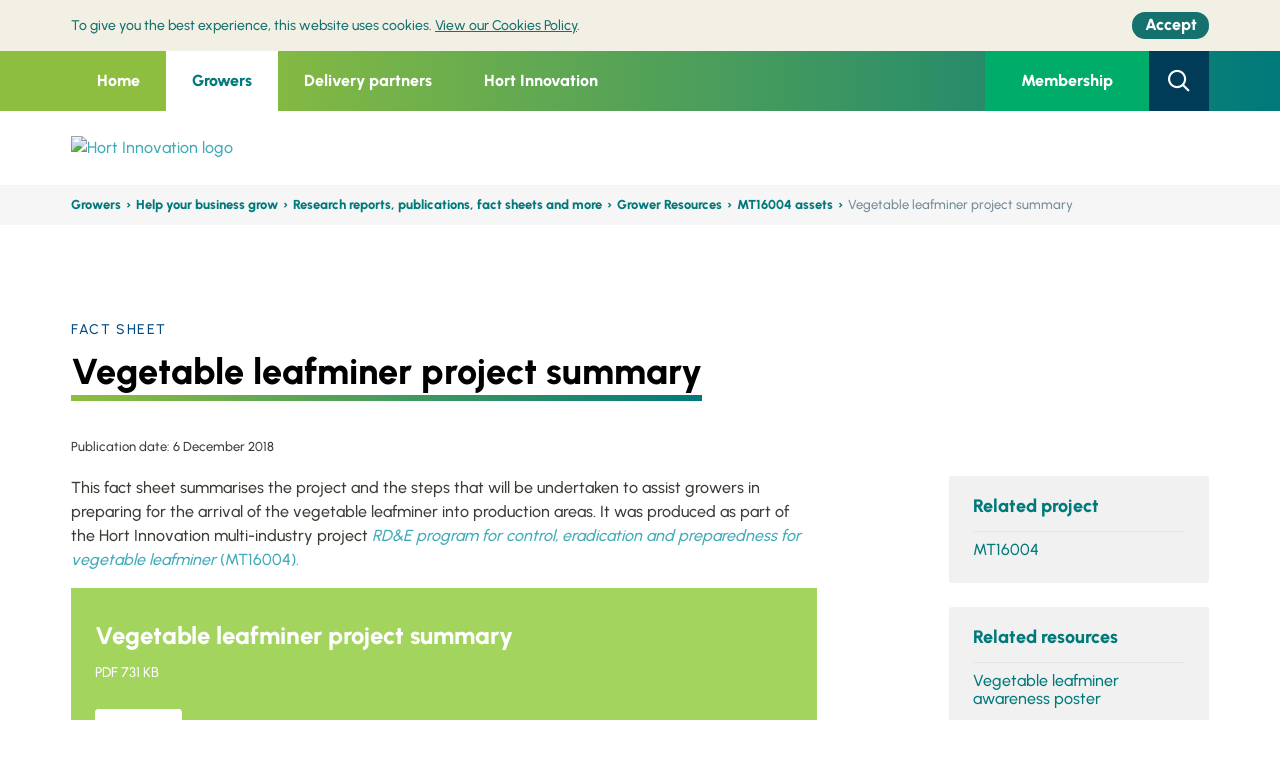

--- FILE ---
content_type: text/html; charset=utf-8
request_url: https://www.horticulture.com.au/growers/help-your-business-grow/research-reports-publications-fact-sheets-and-more/grower-resources/mt16004-assets/vegetable-leafminer-project-summary/
body_size: 10930
content:



<!DOCTYPE html>
<html lang="en">
<head>
	<meta http-equiv="X-UA-Compatible" content="IE=edge">
	<meta http-equiv="content-type" content="text/html; charset=utf-8">
	<meta name="viewport" content="width=device-width, initial-scale=1.0, maximum-scale=1">
	<meta name="format-detection" content="telephone=no">
	<script>
!function(T,l,y){var S=T.location,k="script",D="instrumentationKey",C="ingestionendpoint",I="disableExceptionTracking",E="ai.device.",b="toLowerCase",w="crossOrigin",N="POST",e="appInsightsSDK",t=y.name||"appInsights";(y.name||T[e])&&(T[e]=t);var n=T[t]||function(d){var g=!1,f=!1,m={initialize:!0,queue:[],sv:"5",version:2,config:d};function v(e,t){var n={},a="Browser";return n[E+"id"]=a[b](),n[E+"type"]=a,n["ai.operation.name"]=S&&S.pathname||"_unknown_",n["ai.internal.sdkVersion"]="javascript:snippet_"+(m.sv||m.version),{time:function(){var e=new Date;function t(e){var t=""+e;return 1===t.length&&(t="0"+t),t}return e.getUTCFullYear()+"-"+t(1+e.getUTCMonth())+"-"+t(e.getUTCDate())+"T"+t(e.getUTCHours())+":"+t(e.getUTCMinutes())+":"+t(e.getUTCSeconds())+"."+((e.getUTCMilliseconds()/1e3).toFixed(3)+"").slice(2,5)+"Z"}(),iKey:e,name:"Microsoft.ApplicationInsights."+e.replace(/-/g,"")+"."+t,sampleRate:100,tags:n,data:{baseData:{ver:2}}}}var h=d.url||y.src;if(h){function a(e){var t,n,a,i,r,o,s,c,u,p,l;g=!0,m.queue=[],f||(f=!0,t=h,s=function(){var e={},t=d.connectionString;if(t)for(var n=t.split(";"),a=0;a<n.length;a++){var i=n[a].split("=");2===i.length&&(e[i[0][b]()]=i[1])}if(!e[C]){var r=e.endpointsuffix,o=r?e.location:null;e[C]="https://"+(o?o+".":"")+"dc."+(r||"services.visualstudio.com")}return e}(),c=s[D]||d[D]||"",u=s[C],p=u?u+"/v2/track":d.endpointUrl,(l=[]).push((n="SDK LOAD Failure: Failed to load Application Insights SDK script (See stack for details)",a=t,i=p,(o=(r=v(c,"Exception")).data).baseType="ExceptionData",o.baseData.exceptions=[{typeName:"SDKLoadFailed",message:n.replace(/\./g,"-"),hasFullStack:!1,stack:n+"\nSnippet failed to load ["+a+"] -- Telemetry is disabled\nHelp Link: https://go.microsoft.com/fwlink/?linkid=2128109\nHost: "+(S&&S.pathname||"_unknown_")+"\nEndpoint: "+i,parsedStack:[]}],r)),l.push(function(e,t,n,a){var i=v(c,"Message"),r=i.data;r.baseType="MessageData";var o=r.baseData;return o.message='AI (Internal): 99 message:"'+("SDK LOAD Failure: Failed to load Application Insights SDK script (See stack for details) ("+n+")").replace(/\"/g,"")+'"',o.properties={endpoint:a},i}(0,0,t,p)),function(e,t){if(JSON){var n=T.fetch;if(n&&!y.useXhr)n(t,{method:N,body:JSON.stringify(e),mode:"cors"});else if(XMLHttpRequest){var a=new XMLHttpRequest;a.open(N,t),a.setRequestHeader("Content-type","application/json"),a.send(JSON.stringify(e))}}}(l,p))}function i(e,t){f||setTimeout(function(){!t&&m.core||a()},500)}var e=function(){var n=l.createElement(k);n.src=h;var e=y[w];return!e&&""!==e||"undefined"==n[w]||(n[w]=e),n.onload=i,n.onerror=a,n.onreadystatechange=function(e,t){"loaded"!==n.readyState&&"complete"!==n.readyState||i(0,t)},n}();y.ld<0?l.getElementsByTagName("head")[0].appendChild(e):setTimeout(function(){l.getElementsByTagName(k)[0].parentNode.appendChild(e)},y.ld||0)}try{m.cookie=l.cookie}catch(p){}function t(e){for(;e.length;)!function(t){m[t]=function(){var e=arguments;g||m.queue.push(function(){m[t].apply(m,e)})}}(e.pop())}var n="track",r="TrackPage",o="TrackEvent";t([n+"Event",n+"PageView",n+"Exception",n+"Trace",n+"DependencyData",n+"Metric",n+"PageViewPerformance","start"+r,"stop"+r,"start"+o,"stop"+o,"addTelemetryInitializer","setAuthenticatedUserContext","clearAuthenticatedUserContext","flush"]),m.SeverityLevel={Verbose:0,Information:1,Warning:2,Error:3,Critical:4};var s=(d.extensionConfig||{}).ApplicationInsightsAnalytics||{};if(!0!==d[I]&&!0!==s[I]){var c="onerror";t(["_"+c]);var u=T[c];T[c]=function(e,t,n,a,i){var r=u&&u(e,t,n,a,i);return!0!==r&&m["_"+c]({message:e,url:t,lineNumber:n,columnNumber:a,error:i}),r},d.autoExceptionInstrumented=!0}return m}(y.cfg);function a(){y.onInit&&y.onInit(n)}(T[t]=n).queue&&0===n.queue.length?(n.queue.push(a),n.trackPageView({})):a()}(window,document,{src: "https://js.monitor.azure.com/scripts/b/ai.2.gbl.min.js", crossOrigin: "anonymous", cfg: { instrumentationKey:'edb96429-a2fe-4d3e-ba38-f7bb638bb229' }});
</script>


	



<title>Hort Innovation | Vegetable leafminer project summary</title>
<meta name="keywords" content="System.String[]" />
<meta name="description" content="This fact sheet summarises the project and the steps that will be undertaken to assist growers in preparing for the arrival of the vegetable leafminer into production areas." />
<meta name="author" content="Hort Innovation">

<meta property="og:type" content="article">
<meta property="og:title" content="Vegetable leafminer project summary">
<meta property="og:url">
<meta property="og:image" content="">
<meta property="article:author" content="Hort Innovation">

<meta name="twitter:card" content="summary_large_image">
<meta name="twitter:site">
<meta name="twitter:title" content="Vegetable leafminer project summary">
<meta name="twitter:description" content="This fact sheet summarises the project and the steps that will be undertaken to assist growers in preparing for the arrival of the vegetable leafminer into production areas.">
<meta name="twitter:image" content="">
<meta name="twitter:image:alt" content="Vegetable leafminer project summary">

<script type="application/ld+json">
    {
    "@context": "http://schema.org/",
    "@type": "NewsArticle",
    "headline": "Vegetable leafminer project summary",
    "datePublished": "0001-01-01",
    "description": "This fact sheet summarises the project and the steps that will be undertaken to assist growers in preparing for the arrival of the vegetable leafminer into production areas.",
    "image": {
    "@type": "ImageObject",
    "height": "0",
    "width": "0",
    "url": ""
    },
    "author": "Hort Innovation",
    "publisher": {
    "@type": "Organization",
    "logo": {
    "@type": "ImageObject",
    "url": ""
    },
    "name": ""
    },
    "articleBody": "This fact sheet summarises the project and the steps that will be undertaken to assist growers in preparing for the arrival of the vegetable leafminer into production areas."
    }
</script>

<link rel="apple-touch-icon" sizes="57x57" href="/Static/Horticulture/favicon/apple-touch-icon-57x57.png" />
<link rel="apple-touch-icon" sizes="60x60" href="/Static/Horticulture/favicon/apple-touch-icon-60x60.png" />
<link rel="apple-touch-icon" sizes="72x72" href="/Static/Horticulture/favicon/apple-touch-icon-72x72.png" />
<link rel="apple-touch-icon" sizes="76x76" href="/Static/Horticulture/favicon/apple-touch-icon-76x76.png" />
<link rel="apple-touch-icon" sizes="114x114" href="/Static/Horticulture/favicon/apple-touch-icon-114x114.png" />
<link rel="apple-touch-icon" sizes="120x120" href="/Static/Horticulture/favicon/apple-touch-icon-120x120.png" />
<link rel="apple-touch-icon" sizes="144x144" href="/Static/Horticulture/favicon/apple-touch-icon-144x144.png" />
<link rel="apple-touch-icon" sizes="152x152" href="/Static/Horticulture/favicon/apple-touch-icon-152x152.png" />
<link rel="apple-touch-icon" sizes="180x180" href="/Static/Horticulture/favicon/apple-touch-icon-180x180.png" />

<meta name="apple-mobile-web-app-capable" content="yes">
<meta name="apple-mobile-web-app-status-bar-style" content="black-translucent">
<meta name="apple-mobile-web-app-title" content="hi-frontend">

<link rel="apple-touch-startup-image" media="(device-width: 320px) and (device-height: 480px) and (-webkit-device-pixel-ratio: 1)" href="/Static/Horticulture/favicon/apple-touch-startup-image-320x460.png" />
<link rel="apple-touch-startup-image" media="(device-width: 320px) and (device-height: 480px) and (-webkit-device-pixel-ratio: 2)" href="/Static/Horticulture/favicon/apple-touch-startup-image-640x920.png" />
<link rel="apple-touch-startup-image" media="(device-width: 320px) and (device-height: 568px) and (-webkit-device-pixel-ratio: 2)" href="/Static/Horticulture/favicon/apple-touch-startup-image-640x1096.png" />
<link rel="apple-touch-startup-image" media="(device-width: 375px) and (device-height: 667px) and (-webkit-device-pixel-ratio: 2)" href="/Static/Horticulture/favicon/apple-touch-startup-image-750x1294.png" />
<link rel="apple-touch-startup-image" media="(device-width: 414px) and (device-height: 736px) and (orientation: landscape) and (-webkit-device-pixel-ratio: 3)" href="/Static/Horticulture/favicon/apple-touch-startup-image-1182x2208.png" />
<link rel="apple-touch-startup-image" media="(device-width: 414px) and (device-height: 736px) and (orientation: portrait) and (-webkit-device-pixel-ratio: 3)" href="/Static/Horticulture/favicon/apple-touch-startup-image-1242x2148.png" />
<link rel="apple-touch-startup-image" media="(device-width: 768px) and (device-height: 1024px) and (orientation: landscape) and (-webkit-device-pixel-ratio: 1)" href="/Static/Horticulture/favicon/apple-touch-startup-image-748x1024.png" />
<link rel="apple-touch-startup-image" media="(device-width: 768px) and (device-height: 1024px) and (orientation: portrait) and (-webkit-device-pixel-ratio: 1)" href="/Static/Horticulture/favicon/apple-touch-startup-image-768x1004.png" />
<link rel="apple-touch-startup-image" media="(device-width: 768px) and (device-height: 1024px) and (orientation: landscape) and (-webkit-device-pixel-ratio: 2)" href="/Static/Horticulture/favicon/apple-touch-startup-image-1496x2048.png" />
<link rel="apple-touch-startup-image" media="(device-width: 768px) and (device-height: 1024px) and (orientation: portrait) and (-webkit-device-pixel-ratio: 2)" href="/Static/Horticulture/favicon/apple-touch-startup-image-1536x2008.png" />

<meta name="msapplication-TileColor" content="transparent">
<meta name="msapplication-TileImage" content="/Static/Horticulture/favicon/mstile-144x144.png" />
<meta name="msapplication-config" content="/Static/Horticulture/favicon//browserconfig.xml" />

<link rel="icon" type="image/png" sizes="32x32" href="/Static/Horticulture/favicon/favicon-32x32.png" />
<link rel="icon" type="image/png" sizes="16x16" href="/Static/Horticulture/favicon/favicon-16x16.png" />
<link rel="shortcut icon" type="image/png" href="/Static/Horticulture/favicon/favicon.ico" />


<link rel="manifest" href="/Static/Horticulture/favicon/manifest.json">
<meta name="mobile-web-app-capable" content="yes">
<meta name="theme-color" content="transparent">
<meta name="application-name" content="hi-frontend">

    <!-- Google Tag Manager -->
    <script>
    (function(w,d,s,l,i){w[l]=w[l]||[];w[l].push({'gtm.start':
            new Date().getTime(),event:'gtm.js'});var f=d.getElementsByTagName(s)[0],
            j=d.createElement(s),dl=l!='dataLayer'?'&l='+l:'';j.async=true;j.src=
            '//www.googletagmanager.com/gtm.js?id='+i+dl;f.parentNode.insertBefore(j,f);
    })(window,document,'script','dataLayer','GTM-NRLP7W5');</script>
    <!-- End Google Tag Manager -->



	


<link href="/Static/Horticulture/css/legacy/styles.css" rel="stylesheet">
        <link href="/Static/Horticulture/css/legacy/styles-green.css" rel="stylesheet">


	<link href="/Static/Horticulture/css/site__horticulture--d3b8ab44dfcd41ab123f08f1f93b10c3.css" rel="stylesheet">

	<link  type="text/css" href="/globalassets/template-assets/hort_overrides.css" rel="stylesheet" />

	<link href="https://www.horticulture.com.au/growers/help-your-business-grow/research-reports-publications-fact-sheets-and-more/grower-resources/mt16004-assets/vegetable-leafminer-project-summary/" rel="canonical" />
	
	<script>
!function(T,l,y){var S=T.location,k="script",D="instrumentationKey",C="ingestionendpoint",I="disableExceptionTracking",E="ai.device.",b="toLowerCase",w="crossOrigin",N="POST",e="appInsightsSDK",t=y.name||"appInsights";(y.name||T[e])&&(T[e]=t);var n=T[t]||function(d){var g=!1,f=!1,m={initialize:!0,queue:[],sv:"5",version:2,config:d};function v(e,t){var n={},a="Browser";return n[E+"id"]=a[b](),n[E+"type"]=a,n["ai.operation.name"]=S&&S.pathname||"_unknown_",n["ai.internal.sdkVersion"]="javascript:snippet_"+(m.sv||m.version),{time:function(){var e=new Date;function t(e){var t=""+e;return 1===t.length&&(t="0"+t),t}return e.getUTCFullYear()+"-"+t(1+e.getUTCMonth())+"-"+t(e.getUTCDate())+"T"+t(e.getUTCHours())+":"+t(e.getUTCMinutes())+":"+t(e.getUTCSeconds())+"."+((e.getUTCMilliseconds()/1e3).toFixed(3)+"").slice(2,5)+"Z"}(),iKey:e,name:"Microsoft.ApplicationInsights."+e.replace(/-/g,"")+"."+t,sampleRate:100,tags:n,data:{baseData:{ver:2}}}}var h=d.url||y.src;if(h){function a(e){var t,n,a,i,r,o,s,c,u,p,l;g=!0,m.queue=[],f||(f=!0,t=h,s=function(){var e={},t=d.connectionString;if(t)for(var n=t.split(";"),a=0;a<n.length;a++){var i=n[a].split("=");2===i.length&&(e[i[0][b]()]=i[1])}if(!e[C]){var r=e.endpointsuffix,o=r?e.location:null;e[C]="https://"+(o?o+".":"")+"dc."+(r||"services.visualstudio.com")}return e}(),c=s[D]||d[D]||"",u=s[C],p=u?u+"/v2/track":d.endpointUrl,(l=[]).push((n="SDK LOAD Failure: Failed to load Application Insights SDK script (See stack for details)",a=t,i=p,(o=(r=v(c,"Exception")).data).baseType="ExceptionData",o.baseData.exceptions=[{typeName:"SDKLoadFailed",message:n.replace(/\./g,"-"),hasFullStack:!1,stack:n+"\nSnippet failed to load ["+a+"] -- Telemetry is disabled\nHelp Link: https://go.microsoft.com/fwlink/?linkid=2128109\nHost: "+(S&&S.pathname||"_unknown_")+"\nEndpoint: "+i,parsedStack:[]}],r)),l.push(function(e,t,n,a){var i=v(c,"Message"),r=i.data;r.baseType="MessageData";var o=r.baseData;return o.message='AI (Internal): 99 message:"'+("SDK LOAD Failure: Failed to load Application Insights SDK script (See stack for details) ("+n+")").replace(/\"/g,"")+'"',o.properties={endpoint:a},i}(0,0,t,p)),function(e,t){if(JSON){var n=T.fetch;if(n&&!y.useXhr)n(t,{method:N,body:JSON.stringify(e),mode:"cors"});else if(XMLHttpRequest){var a=new XMLHttpRequest;a.open(N,t),a.setRequestHeader("Content-type","application/json"),a.send(JSON.stringify(e))}}}(l,p))}function i(e,t){f||setTimeout(function(){!t&&m.core||a()},500)}var e=function(){var n=l.createElement(k);n.src=h;var e=y[w];return!e&&""!==e||"undefined"==n[w]||(n[w]=e),n.onload=i,n.onerror=a,n.onreadystatechange=function(e,t){"loaded"!==n.readyState&&"complete"!==n.readyState||i(0,t)},n}();y.ld<0?l.getElementsByTagName("head")[0].appendChild(e):setTimeout(function(){l.getElementsByTagName(k)[0].parentNode.appendChild(e)},y.ld||0)}try{m.cookie=l.cookie}catch(p){}function t(e){for(;e.length;)!function(t){m[t]=function(){var e=arguments;g||m.queue.push(function(){m[t].apply(m,e)})}}(e.pop())}var n="track",r="TrackPage",o="TrackEvent";t([n+"Event",n+"PageView",n+"Exception",n+"Trace",n+"DependencyData",n+"Metric",n+"PageViewPerformance","start"+r,"stop"+r,"start"+o,"stop"+o,"addTelemetryInitializer","setAuthenticatedUserContext","clearAuthenticatedUserContext","flush"]),m.SeverityLevel={Verbose:0,Information:1,Warning:2,Error:3,Critical:4};var s=(d.extensionConfig||{}).ApplicationInsightsAnalytics||{};if(!0!==d[I]&&!0!==s[I]){var c="onerror";t(["_"+c]);var u=T[c];T[c]=function(e,t,n,a,i){var r=u&&u(e,t,n,a,i);return!0!==r&&m["_"+c]({message:e,url:t,lineNumber:n,columnNumber:a,error:i}),r},d.autoExceptionInstrumented=!0}return m}(y.cfg);function a(){y.onInit&&y.onInit(n)}(T[t]=n).queue&&0===n.queue.length?(n.queue.push(a),n.trackPageView({})):a()}(window,document,{src: "https://js.monitor.azure.com/scripts/b/ai.2.gbl.min.js", crossOrigin: "anonymous", cfg: { instrumentationKey:'edb96429-a2fe-4d3e-ba38-f7bb638bb229' }});
</script>

<!-- Facebook Pixel Code -->
<script>
!function(f,b,e,v,n,t,s)
{if(f.fbq)return;n=f.fbq=function(){n.callMethod?
n.callMethod.apply(n,arguments):n.queue.push(arguments)};
if(!f._fbq)f._fbq=n;n.push=n;n.loaded=!0;n.version='2.0';
n.queue=[];t=b.createElement(e);t.async=!0;
t.src=v;s=b.getElementsByTagName(e)[0];
s.parentNode.insertBefore(t,s)}(window, document,'script',
'https://connect.facebook.net/en_US/fbevents.js');
fbq('init', '3344451215613754');
fbq('track', 'PageView');
</script>
<noscript><img height="1" width="1" style="display:none"
src="https://www.facebook.com/tr?id=3344451215613754&ev=PageView&noscript=1"
/></noscript>
<!-- End Facebook Pixel Code -->
<!--  Hotjar Tracking Code for https://www.horticulture.com.au -->
<script>
    (function(h,o,t,j,a,r){
        h.hj=h.hj||function(){(h.hj.q=h.hj.q||[]).push(arguments)};
        h._hjSettings={hjid:3792305,hjsv:6};
        a=o.getElementsByTagName('head')[0];
        r=o.createElement('script');r.async=1;
        r.src=t+h._hjSettings.hjid+j+h._hjSettings.hjsv;
        a.appendChild(r);
    })(window,document,'https://static.hotjar.com/c/hotjar-','.js?sv=');
</script>

</head>

<body>


	
	

	


    <!-- Google Tag Manager (noscript) -->
    <noscript>
        <iframe src="//www.googletagmanager.com/ns.html?id=GTM-NRLP7W5"
                height="0" width="0" style="display: none; visibility: hidden"></iframe>
    </noscript>
    <!-- End Google Tag Manager (noscript) -->

	<a href="#mainContent" class="sr-only sr-only-focusable">Skip to main content</a>

	


<header class="header " data-wg="Header" aria-label="Site Header and Search">
	
	<aside class="alert-bar | u-hide--print"
		   data-alert=""
           data-alert-api="/api/alertnotification"
		   id="alert-COOKIES"
		   aria-labelledby="alert-heading-COOKIES">
		<h2 class="u-visually-hidden" id="alert-heading-COOKIES">Cookie policy</h2>
		<div class="alert-bar__layout | u-width-page">
			<div>
				<div class="alert-bar__message">

<p>To give you the best experience, this website uses cookies. <a href="/cookies-policy/">View our Cookies Policy</a>.</p>				</div>
				<button type="button" class="button | alert-bar__button | u-focus-keyboard--capsule">
					<span class="alert-bar__button-layout">
						<span class="alert-bar__button-label">Accept</span>
					</span>
				</button>
			</div>
		</div>
	</aside>

	<div class="header-top">
		<div class="container header-topContainer">
			


    <nav class="header-left">
            

<ul class="header-menu">

			<li class="header-menuItem  ">

				<a href="/"
				   class="header-menuLink ">Home</a>
			</li>
			<li class="header-menuItem active">
				<a href="/growers/"
				   class="header-menuLink active">Growers</a>

				<div class="header-menuSub">
					<div class="container d-flex">
						<div class="header-menuSubHeading">
							<h3 class="heading">

Find your levy fund grower page							</h3>


								<a href="/growers/" class="h4 d-flex align-items-center link">

View All									<span class="icon-arrow-circle-right icon"></span>
								</a>


						</div>
						<div class="header-menuSubGroup">




        <h4><a href="/growers/help-your-business-grow/">Help your business grow</a></h4>
    <hr />
            <ul>
                    <li><a href="/growers/" target="_self">Growers &#x2013; find your levy fund</a></li>
                    <li><a href="/growers/help-your-business-grow/research-reports-publications-fact-sheets-and-more/" target="_self">Research reports, publications, fact sheets and more</a></li>
                    <li><a href="/growers/help-your-business-grow/your-investments/" target="_self">Your investments</a></li>
                    <li><a href="/growers/help-your-business-grow/communication-events/" target="_self">Communication and events</a></li>
                    <li><a href="/growers/help-your-business-grow/news-media/" target="_self">News and media</a></li>
            </ul>
						</div>
						<div class="header-menuSubGroup">




        <h4><a href="/growers/become-a-member/">Become a member</a></h4>
    <hr />
            <ul>
                    <li><a href="/growers/become-a-member/" target="_self">Why become a member</a></li>
                    <li><a href="https://hort.powerappsportals.com/membership-application/" target="_self">Membership application form</a></li>
            </ul>
						</div>
						<div class="header-menuSubGroup">




        <h4><a href="/growers/funding-consulting-investing/">Funding, consulting and investing</a></h4>
    <hr />
            <ul>
                    <li><a href="/growers/funding-consulting-investing/how-the-levy-system-works/" target="_self">How the levy system works</a></li>
                    <li><a href="/growers/funding-consulting-investing/how-we-consult-with-industry/" target="_self">How we consult with industry</a></li>
                    <li><a href="https://ncv.microsoft.com/CVuS9K4hog" target="_self">Join a levy industry SIAP</a></li>
                    <li><a href="/growers/funding-consulting-investing/investment-ideas/" target="_self">Investment ideas</a></li>
                    <li><a href="https://nam.dcv.ms/mMM705OARX" target="_blank">Investment idea form</a></li>
                    <li><a href="/growers/funding-consulting-investing/investment-documents/" target="_self">Investment documents</a></li>
            </ul>
						</div>
						<div class="header-menuSubGroup">




        <h4><a href="/growers/contact-us/">Contact us</a></h4>
    <hr />
            <ul>
                    <li><a href="/growers/contact-us/" target="_self">Contact us</a></li>
                    <li><a href="/growers/contact-us/complaints/" target="_self">Complaints</a></li>
                    <li><a href="/growers/contact-us/rd-managers/" target="_self">R&amp;D Managers</a></li>
                    <li><a href="/growers/contact-us/industry-strategic-partners/" target="_self">Industry Service Managers</a></li>
                    <li><a href="/growers/contact-us/marketing-managers/" target="_self">Marketing Managers</a></li>
                    <li><a href="/growers/contact-us/international-trade-managers/" target="_self">International Trade Managers</a></li>
                    <li><a href="/growers/contact-us/frontiers-personnel/" target="_self">Frontiers personnel</a></li>
            </ul>
						</div>
					</div>
				</div>
			</li>
			<li class="header-menuItem ">
				<a href="/delivery-partners/"
				   class="header-menuLink ">Delivery partners</a>

				<div class="header-menuSub">
					<div class="container d-flex">
						<div class="header-menuSubHeading">
							<h3 class="heading">

Partner with Hort Innovation							</h3>


								<a href="/delivery-partners/" class="h4 d-flex align-items-center link">

View All									<span class="icon-arrow-circle-right icon"></span>
								</a>


						</div>
						<div class="header-menuSubGroup">




        <h4><a href="/delivery-partners/partnership-opportunities/">Partnership opportunities</a></h4>
    <hr />
            <ul>
                    <li><a href="/delivery-partners/partnership-opportunities/" target="_self">Current opportunities</a></li>
                    <li><a href="/delivery-partners/partnership-opportunities/current-opportunities/" target="_self">How we communicate opportunities</a></li>
                    <li><a href="/delivery-partners/registration-form/" target="_self">Delivery partner registration form</a></li>
            </ul>
						</div>
						<div class="header-menuSubGroup">




        <h4><a href="/delivery-partners/resources-for-delivery-partners/">Resources for delivery partners</a></h4>
    <hr />
            <ul>
                    <li><a href="/delivery-partners/resources-for-delivery-partners/research-reports-and-more/" target="_self">Research reports and more</a></li>
                    <li><a href="/delivery-partners/resources-for-delivery-partners/project-resources/" target="_self">Project resources</a></li>
                    <li><a href="/delivery-partners/resources-for-delivery-partners/resource-packages/" target="_self">Levy fund brand and funding resources</a></li>
                    <li><a href="/delivery-partners/resources-for-delivery-partners/extension-resources/" target="_self">Extension resources</a></li>
                    <li><a href="/delivery-partners/resources-for-delivery-partners/hort-frontiers--resources-for-fund-logos/" target="_self">Frontiers brand resources</a></li>
                    <li><a href="/delivery-partners/resources-for-delivery-partners/brand-guide-and-logo-package/" target="_self">Hort Innovation brand resources</a></li>
                    <li><a href="/delivery-partners/resources-for-delivery-partners/resources-disclaimer/" target="_self">Resources disclaimer</a></li>
            </ul>
						</div>
						<div class="header-menuSubGroup">




        <h4><a href="/delivery-partners/funding-consulting-investing/">Funding, consulting and investing</a></h4>
    <hr />
            <ul>
                    <li><a href="/delivery-partners/funding-consulting-investing/how-the-levy-system-works/" target="_self">How the levy system works</a></li>
                    <li><a href="/delivery-partners/funding-consulting-investing/how-we-consult-with-industry/" target="_self">How we consult with industry</a></li>
                    <li><a href="https://ncv.microsoft.com/CVuS9K4hog" target="_self">Join a levy industry SIAP</a></li>
                    <li><a href="/delivery-partners/funding-consulting-investing/investment-ideas/" target="_self">Investment ideas</a></li>
                    <li><a href="https://nam.dcv.ms/mMM705OARX" target="_blank">Investment idea form</a></li>
                    <li><a href="/delivery-partners/funding-consulting-investing/investment-documents/" target="_self">Investment documents</a></li>
            </ul>
						</div>
						<div class="header-menuSubGroup">




        <h4><a href="/delivery-partners/contact-us/">Contact us</a></h4>
    <hr />
            <ul>
                    <li><a href="/delivery-partners/contact-us/" target="_self">Contact us</a></li>
                    <li><a href="/delivery-partners/contact-us/complaints/" target="_self">Complaints</a></li>
                    <li><a href="/delivery-partners/contact-us/rd-managers/" target="_self">R&amp;D Managers</a></li>
                    <li><a href="/delivery-partners/contact-us/Industry-Service-Delivery-Managers/" target="_self">Industry Service Managers</a></li>
                    <li><a href="/delivery-partners/contact-us/marketing-managers/" target="_self">Marketing Managers</a></li>
                    <li><a href="/delivery-partners/contact-us/international-trade-managers/" target="_self">International Trade Managers</a></li>
                    <li><a href="/delivery-partners/contact-us/frontiers-personnel/" target="_self">Frontiers personnel</a></li>
            </ul>
						</div>
					</div>
				</div>
			</li>
			<li class="header-menuItem ">
				<a href="/hort-innovation/"
				   class="header-menuLink ">Hort Innovation</a>

				<div class="header-menuSub">
					<div class="container d-flex">
						<div class="header-menuSubHeading">
							<h3 class="heading">

Welcome to Hort Innovation							</h3>


								<a href="/hort-innovation/" class="h4 d-flex align-items-center link">

View									<span class="icon-arrow-circle-right icon"></span>
								</a>


						</div>
						<div class="header-menuSubGroup">




        <h4><a href="/hort-innovation/funding-consultation-and-investing/">Funding, consulting and investing</a></h4>
    <hr />
            <ul>
                    <li><a href="/hort-innovation/funding-consultation-and-investing/how-the-levy-system-works/" target="_self">How the levy system works</a></li>
                    <li><a href="/hort-innovation/funding-consultation-and-investing/how-we-consult-with-industry/" target="_self">How we consult with industry</a></li>
                    <li><a href="https://ncv.microsoft.com/CVuS9K4hog" target="_self">Join a levy industry SIAP</a></li>
                    <li><a href="/hort-innovation/funding-consultation-and-investing/investment-ideas/" target="_self">Investment ideas</a></li>
                    <li><a href="https://nam.dcv.ms/mMM705OARX" target="_blank">Investment idea form</a></li>
                    <li><a href="/hort-innovation/funding-consultation-and-investing/investment-documents/" target="_self">Investment documents</a></li>
            </ul>
						</div>
						<div class="header-menuSubGroup">




        <h4><a href="/hort-innovation/our-work/">Our work</a></h4>
    <hr />
            <ul>
                    <li><a href="/hort-innovation/our-work/frontiers/" target="_self">Frontiers</a></li>
                    <li><a href="/hort-innovation/our-work/strategic-levy-investment-into-r-and-d/" target="_self">Strategic levy investment into research and development</a></li>
                    <li><a href="/hort-innovation/our-work/strategic-levy-investment-into-marketing/" target="_self">Strategic levy investment into marketing</a></li>
                    <li><a href="/hort-innovation/our-work/trade-and-export/" target="_self">Trade and export</a></li>
                    <li><a href="/hort-innovation/our-work/horticulture-sustainability-framework/" target="_self">The Australian-grown Horticulture Sustainability Framework</a></li>
            </ul>
						</div>
						<div class="header-menuSubGroup">




        <h4><a href="/hort-innovation/the-company/">The company</a></h4>
    <hr />
            <ul>
                    <li><a href="/hort-innovation/the-company/" target="_self">About</a></li>
                    <li><a href="/hort-innovation/the-company/agm-2025/" target="_self">AGM 2025</a></li>
                    <li><a href="/hort-innovation/the-company/corporate-governance/" target="_self">Corporate governance</a></li>
                    <li><a href="/hort-innovation/the-company/corporate-governance/strategy-2024-2026/" target="_self">Strategy 2024-2026</a></li>
                    <li><a href="/hort-innovation/funding-consultation-and-investing/investment-documents/company-annual-report/" target="_self">Company annual reports</a></li>
                    <li><a href="/hort-innovation/the-company/corporate-governance/independent-review-of-performance/" target="_self">Independent Review of Performance 2018-2023</a></li>
                    <li><a href="/hort-innovation/the-company/corporate-governance/annual-performance-meetings/" target="_self">Annual Performance Meetings</a></li>
                    <li><a href="/hort-innovation/the-company/corporate-governance/annual-grower-partner-survey/" target="_self">Annual grower and partner survey</a></li>
                    <li><a href="/hort-innovation/funding-consultation-and-investing/shift/" target="_self">SHIFt</a></li>
                    <li><a href="/hort-innovation/the-company/corporate-governance/reset-and-refresh-roles-responsibilities-and-the-advice-mechanism/" target="_self">Reset and Refresh: Roles, responsibilities and the advice mechanism</a></li>
                    <li><a href="/hort-innovation/the-company/corporate-governance/Stakeholder-engagement-and-consultation-framework/" target="_self">Stakeholder engagement and consultation framework</a></li>
                    <li><a href="/hort-innovation/the-company/rap/" target="_self">Reconciliation Action Plan</a></li>
                    <li><a href="/hort-innovation/the-company/our-leadership/" target="_self">Our leadership</a></li>
                    <li><a href="/hort-innovation/the-company/company-structure/" target="_self">Company structure</a></li>
                    <li><a href="/hort-innovation/the-company/our-values/" target="_self">Our values</a></li>
                    <li><a href="/hort-innovation/the-company/careers/" target="_self">Careers</a></li>
                    <li><a href="/hort-innovation/the-company/become-a-member/" target="_self">Become a member</a></li>
            </ul>
						</div>
						<div class="header-menuSubGroup">




        <h4><a href="/hort-innovation/news-events/">News and events</a></h4>
    <hr />
            <ul>
                    <li><a href="/hort-innovation/news-events/" target="_self">Media Releases</a></li>
                    <li><a href="/hort-innovation/news-events/events/" target="_self">Events</a></li>
                    <li><a href="/hort-innovation/news-events/eventsponsorship/" target="_self">Event sponsorship</a></li>
            </ul>
        <h4><a href="/hort-innovation/contact-us/">Contact us</a></h4>
    <hr />
            <ul>
                    <li><a href="/hort-innovation/contact-us/" target="_self">Contact us</a></li>
                    <li><a href="/hort-innovation/contact-us/complaints/" target="_self">Complaints</a></li>
                    <li><a href="/hort-innovation/contact-us/rd-managers/" target="_self">R&amp;D Managers</a></li>
                    <li><a href="/hort-innovation/contact-us/industry-service-delivery-managers/" target="_self">Industry Service Managers</a></li>
                    <li><a href="/hort-innovation/contact-us/marketing-managers/" target="_self">Marketing Managers</a></li>
                    <li><a href="/hort-innovation/contact-us/international-trade-managers/" target="_self">International Trade Managers</a></li>
                    <li><a href="/hort-innovation/contact-us/frontiers-personnel/" target="_self">Frontiers personnel</a></li>
            </ul>
						</div>
					</div>
				</div>
			</li>

</ul>



        </nav>
    <div class="header-right">


        <a href="/growers/become-a-member/" class="btn btn-greenhaze header-joinBtn"> Membership
        </a>
        <button type="button" class="btn btn-prussianblue header-searchBtn">
            <span class="icon-search icon"></span>
        </button>

       
    </div>

		</div>
		<div class="header-search">
			<div class="container">
				<div class="row justify-content-center">
					<div class="col-12 col-lg-8">
						<form action="#">
							<div class="form-group">
								<label class="header-searchLabel" for="searchInput">Search the entire site</label>
								<div class="header-searchInputGroup">
									<label for="searchInput" class="header-searchInputIconLabel">
										<span class="icon-search icon"></span>
									</label>
									<input type="text"
										   id="searchInput"
										   name="q"
										   class="form-control header-searchInput"
										   autocomplete="off"
										   placeholder="What are you looking for today?">
									<button type="submit" class="btn btn-teal header-searchSubmitBtn">Search</button>
								</div>
							</div>
						</form>

						<script type="text/javascript">
                            document.getElementsByClassName("header-searchSubmitBtn")[0].addEventListener("click", function (event) {
                                event.preventDefault();
                                var keyword = document.getElementById("searchInput").value;
                                if (keyword === "")
                                    window.location = "/search2/";
                                else
                                    window.location = "/search2/?q=" + "" + keyword + "";
                            });
						</script>
					</div>
				</div>
			</div>
			<button type="button" class="header-searchClose">
				<span class="icon-close"></span>
			</button>
		</div>
	</div>
	<div class="header-bottom">
		<div class="container d-flex justify-content-between">

			<a href="/growers/help-your-business-grow/" class="header-logo">
				<img class="img-fluid header-logoImg"
					 srcset="/contentassets/a62b0eaf86324599a64d4e150e2f5e9c/hort-innovation-logo-rgb-110px.jpg 1x,/contentassets/a62b0eaf86324599a64d4e150e2f5e9c/hort-innovation-logo-rgb-160px.jpg 2x"
					 src="/contentassets/a62b0eaf86324599a64d4e150e2f5e9c/hort-innovation-logo-rgb-110px.jpg"
					 alt="Hort Innovation logo">

			</a>

			<div class="header-mobileBtns">
				<button type="button" class="header-mobileSearchBtn"><span class="icon-search"></span></button>
				<button type="button" class="header-mobileMenuBtn"><span class="icon-menu"></span></button>
			</div>
		</div>
	</div>
		<div class="header-breadcrumb">
			




<div class="container h-100 d-flex align-items-center">


            <a class="header-breadcrumbItem" href="">Growers</a>
            <a class="header-breadcrumbItem" href="">Help your business grow</a>
            <a class="header-breadcrumbItem" href="">Research reports, publications, fact sheets and more</a>
            <a class="header-breadcrumbItem" href="">Grower Resources</a>
            <a class="header-breadcrumbItem" href="">MT16004 assets</a>
            <span class="header-breadcrumbItem">Vegetable leafminer project summary</span>

</div>

		</div>
	<nav class="header-mobileNav">
		

    <div class="header-mobileNavHome">
        

<ul class="header-mobileNavList">




            <li class="header-mobileNavItem">

                <a href="/"
                   class="header-mobileNavLink">Home</a>
                <span class="icon-chevron-right icon"></span>
            </li>
        <li class="header-mobileNavItem header-mobileNavItem--has-child">
            <a href="/growers/" class="header-mobileNavLink">Growers</a>


            <span class="icon-chevron-right icon"></span>
                <div class="header-mobileNavItemChild">
                        <div class="header-mobileNavChildGroup">


        <h4><a href="/growers/help-your-business-grow/">Help your business grow</a></h4>
        <ul>
                <li><a href="/growers/" target="_self">Growers &#x2013; find your levy fund</a></li>
                <li><a href="/growers/help-your-business-grow/research-reports-publications-fact-sheets-and-more/" target="_self">Research reports, publications, fact sheets and more</a></li>
                <li><a href="/growers/help-your-business-grow/your-investments/" target="_self">Your investments</a></li>
                <li><a href="/growers/help-your-business-grow/communication-events/" target="_self">Communication and events</a></li>
                <li><a href="/growers/help-your-business-grow/news-media/" target="_self">News and media</a></li>
        </ul>
                        </div>
                        <div class="header-mobileNavChildGroup">


        <h4><a href="/growers/become-a-member/">Become a member</a></h4>
        <ul>
                <li><a href="/growers/become-a-member/" target="_self">Why become a member</a></li>
                <li><a href="https://hort.powerappsportals.com/membership-application/" target="_self">Membership application form</a></li>
        </ul>
                        </div>
                        <div class="header-mobileNavChildGroup">


        <h4><a href="/growers/funding-consulting-investing/">Funding, consulting and investing</a></h4>
        <ul>
                <li><a href="/growers/funding-consulting-investing/how-the-levy-system-works/" target="_self">How the levy system works</a></li>
                <li><a href="/growers/funding-consulting-investing/how-we-consult-with-industry/" target="_self">How we consult with industry</a></li>
                <li><a href="https://ncv.microsoft.com/CVuS9K4hog" target="_self">Join a levy industry SIAP</a></li>
                <li><a href="/growers/funding-consulting-investing/investment-ideas/" target="_self">Investment ideas</a></li>
                <li><a href="https://nam.dcv.ms/mMM705OARX" target="_blank">Investment idea form</a></li>
                <li><a href="/growers/funding-consulting-investing/investment-documents/" target="_self">Investment documents</a></li>
        </ul>
                        </div>
                        <div class="header-mobileNavChildGroup">


        <h4><a href="/growers/contact-us/">Contact us</a></h4>
        <ul>
                <li><a href="/growers/contact-us/" target="_self">Contact us</a></li>
                <li><a href="/growers/contact-us/complaints/" target="_self">Complaints</a></li>
                <li><a href="/growers/contact-us/rd-managers/" target="_self">R&amp;D Managers</a></li>
                <li><a href="/growers/contact-us/industry-strategic-partners/" target="_self">Industry Service Managers</a></li>
                <li><a href="/growers/contact-us/marketing-managers/" target="_self">Marketing Managers</a></li>
                <li><a href="/growers/contact-us/international-trade-managers/" target="_self">International Trade Managers</a></li>
                <li><a href="/growers/contact-us/frontiers-personnel/" target="_self">Frontiers personnel</a></li>
        </ul>
                        </div>
                </div>
        </li>
        <li class="header-mobileNavItem header-mobileNavItem--has-child">
            <a href="/delivery-partners/" class="header-mobileNavLink">Delivery partners</a>


            <span class="icon-chevron-right icon"></span>
                <div class="header-mobileNavItemChild">
                        <div class="header-mobileNavChildGroup">


        <h4><a href="/delivery-partners/partnership-opportunities/">Partnership opportunities</a></h4>
        <ul>
                <li><a href="/delivery-partners/partnership-opportunities/" target="_self">Current opportunities</a></li>
                <li><a href="/delivery-partners/partnership-opportunities/current-opportunities/" target="_self">How we communicate opportunities</a></li>
                <li><a href="/delivery-partners/registration-form/" target="_self">Delivery partner registration form</a></li>
        </ul>
                        </div>
                        <div class="header-mobileNavChildGroup">


        <h4><a href="/delivery-partners/resources-for-delivery-partners/">Resources for delivery partners</a></h4>
        <ul>
                <li><a href="/delivery-partners/resources-for-delivery-partners/research-reports-and-more/" target="_self">Research reports and more</a></li>
                <li><a href="/delivery-partners/resources-for-delivery-partners/project-resources/" target="_self">Project resources</a></li>
                <li><a href="/delivery-partners/resources-for-delivery-partners/resource-packages/" target="_self">Levy fund brand and funding resources</a></li>
                <li><a href="/delivery-partners/resources-for-delivery-partners/extension-resources/" target="_self">Extension resources</a></li>
                <li><a href="/delivery-partners/resources-for-delivery-partners/hort-frontiers--resources-for-fund-logos/" target="_self">Frontiers brand resources</a></li>
                <li><a href="/delivery-partners/resources-for-delivery-partners/brand-guide-and-logo-package/" target="_self">Hort Innovation brand resources</a></li>
                <li><a href="/delivery-partners/resources-for-delivery-partners/resources-disclaimer/" target="_self">Resources disclaimer</a></li>
        </ul>
                        </div>
                        <div class="header-mobileNavChildGroup">


        <h4><a href="/delivery-partners/funding-consulting-investing/">Funding, consulting and investing</a></h4>
        <ul>
                <li><a href="/delivery-partners/funding-consulting-investing/how-the-levy-system-works/" target="_self">How the levy system works</a></li>
                <li><a href="/delivery-partners/funding-consulting-investing/how-we-consult-with-industry/" target="_self">How we consult with industry</a></li>
                <li><a href="https://ncv.microsoft.com/CVuS9K4hog" target="_self">Join a levy industry SIAP</a></li>
                <li><a href="/delivery-partners/funding-consulting-investing/investment-ideas/" target="_self">Investment ideas</a></li>
                <li><a href="https://nam.dcv.ms/mMM705OARX" target="_blank">Investment idea form</a></li>
                <li><a href="/delivery-partners/funding-consulting-investing/investment-documents/" target="_self">Investment documents</a></li>
        </ul>
                        </div>
                        <div class="header-mobileNavChildGroup">


        <h4><a href="/delivery-partners/contact-us/">Contact us</a></h4>
        <ul>
                <li><a href="/delivery-partners/contact-us/" target="_self">Contact us</a></li>
                <li><a href="/delivery-partners/contact-us/complaints/" target="_self">Complaints</a></li>
                <li><a href="/delivery-partners/contact-us/rd-managers/" target="_self">R&amp;D Managers</a></li>
                <li><a href="/delivery-partners/contact-us/Industry-Service-Delivery-Managers/" target="_self">Industry Service Managers</a></li>
                <li><a href="/delivery-partners/contact-us/marketing-managers/" target="_self">Marketing Managers</a></li>
                <li><a href="/delivery-partners/contact-us/international-trade-managers/" target="_self">International Trade Managers</a></li>
                <li><a href="/delivery-partners/contact-us/frontiers-personnel/" target="_self">Frontiers personnel</a></li>
        </ul>
                        </div>
                </div>
        </li>
        <li class="header-mobileNavItem header-mobileNavItem--has-child">
            <a href="/hort-innovation/" class="header-mobileNavLink">Hort Innovation</a>


            <span class="icon-chevron-right icon"></span>
                <div class="header-mobileNavItemChild">
                        <div class="header-mobileNavChildGroup">


        <h4><a href="/hort-innovation/funding-consultation-and-investing/">Funding, consulting and investing</a></h4>
        <ul>
                <li><a href="/hort-innovation/funding-consultation-and-investing/how-the-levy-system-works/" target="_self">How the levy system works</a></li>
                <li><a href="/hort-innovation/funding-consultation-and-investing/how-we-consult-with-industry/" target="_self">How we consult with industry</a></li>
                <li><a href="https://ncv.microsoft.com/CVuS9K4hog" target="_self">Join a levy industry SIAP</a></li>
                <li><a href="/hort-innovation/funding-consultation-and-investing/investment-ideas/" target="_self">Investment ideas</a></li>
                <li><a href="https://nam.dcv.ms/mMM705OARX" target="_blank">Investment idea form</a></li>
                <li><a href="/hort-innovation/funding-consultation-and-investing/investment-documents/" target="_self">Investment documents</a></li>
        </ul>
                        </div>
                        <div class="header-mobileNavChildGroup">


        <h4><a href="/hort-innovation/our-work/">Our work</a></h4>
        <ul>
                <li><a href="/hort-innovation/our-work/frontiers/" target="_self">Frontiers</a></li>
                <li><a href="/hort-innovation/our-work/strategic-levy-investment-into-r-and-d/" target="_self">Strategic levy investment into research and development</a></li>
                <li><a href="/hort-innovation/our-work/strategic-levy-investment-into-marketing/" target="_self">Strategic levy investment into marketing</a></li>
                <li><a href="/hort-innovation/our-work/trade-and-export/" target="_self">Trade and export</a></li>
                <li><a href="/hort-innovation/our-work/horticulture-sustainability-framework/" target="_self">The Australian-grown Horticulture Sustainability Framework</a></li>
        </ul>
                        </div>
                        <div class="header-mobileNavChildGroup">


        <h4><a href="/hort-innovation/the-company/">The company</a></h4>
        <ul>
                <li><a href="/hort-innovation/the-company/" target="_self">About</a></li>
                <li><a href="/hort-innovation/the-company/agm-2025/" target="_self">AGM 2025</a></li>
                <li><a href="/hort-innovation/the-company/corporate-governance/" target="_self">Corporate governance</a></li>
                <li><a href="/hort-innovation/the-company/corporate-governance/strategy-2024-2026/" target="_self">Strategy 2024-2026</a></li>
                <li><a href="/hort-innovation/funding-consultation-and-investing/investment-documents/company-annual-report/" target="_self">Company annual reports</a></li>
                <li><a href="/hort-innovation/the-company/corporate-governance/independent-review-of-performance/" target="_self">Independent Review of Performance 2018-2023</a></li>
                <li><a href="/hort-innovation/the-company/corporate-governance/annual-performance-meetings/" target="_self">Annual Performance Meetings</a></li>
                <li><a href="/hort-innovation/the-company/corporate-governance/annual-grower-partner-survey/" target="_self">Annual grower and partner survey</a></li>
                <li><a href="/hort-innovation/funding-consultation-and-investing/shift/" target="_self">SHIFt</a></li>
                <li><a href="/hort-innovation/the-company/corporate-governance/reset-and-refresh-roles-responsibilities-and-the-advice-mechanism/" target="_self">Reset and Refresh: Roles, responsibilities and the advice mechanism</a></li>
                <li><a href="/hort-innovation/the-company/corporate-governance/Stakeholder-engagement-and-consultation-framework/" target="_self">Stakeholder engagement and consultation framework</a></li>
                <li><a href="/hort-innovation/the-company/rap/" target="_self">Reconciliation Action Plan</a></li>
                <li><a href="/hort-innovation/the-company/our-leadership/" target="_self">Our leadership</a></li>
                <li><a href="/hort-innovation/the-company/company-structure/" target="_self">Company structure</a></li>
                <li><a href="/hort-innovation/the-company/our-values/" target="_self">Our values</a></li>
                <li><a href="/hort-innovation/the-company/careers/" target="_self">Careers</a></li>
                <li><a href="/hort-innovation/the-company/become-a-member/" target="_self">Become a member</a></li>
        </ul>
                        </div>
                        <div class="header-mobileNavChildGroup">


        <h4><a href="/hort-innovation/news-events/">News and events</a></h4>
        <ul>
                <li><a href="/hort-innovation/news-events/" target="_self">Media Releases</a></li>
                <li><a href="/hort-innovation/news-events/events/" target="_self">Events</a></li>
                <li><a href="/hort-innovation/news-events/eventsponsorship/" target="_self">Event sponsorship</a></li>
        </ul>
        <h4><a href="/hort-innovation/contact-us/">Contact us</a></h4>
        <ul>
                <li><a href="/hort-innovation/contact-us/" target="_self">Contact us</a></li>
                <li><a href="/hort-innovation/contact-us/complaints/" target="_self">Complaints</a></li>
                <li><a href="/hort-innovation/contact-us/rd-managers/" target="_self">R&amp;D Managers</a></li>
                <li><a href="/hort-innovation/contact-us/industry-service-delivery-managers/" target="_self">Industry Service Managers</a></li>
                <li><a href="/hort-innovation/contact-us/marketing-managers/" target="_self">Marketing Managers</a></li>
                <li><a href="/hort-innovation/contact-us/international-trade-managers/" target="_self">International Trade Managers</a></li>
                <li><a href="/hort-innovation/contact-us/frontiers-personnel/" target="_self">Frontiers personnel</a></li>
        </ul>
                        </div>
                </div>
        </li>
</ul>

        <div class="">
                <a href="/growers/become-a-member/"
                   class="btn btn-peacase header-mobileNavButton">
                    Membership
                </a>
                <a class="btn btn-teal d-flex justify-content-center align-items-center header-mobileNavButton"
                   href="">
                    <span class="icon-phone icon"></span>
                </a>
        </div>
    </div>

		<div class="header-mobileNavChild">
			<div class="container h-100">
				<div class="header-mobileNavChildHeader">
					<button type="button"
							class="header-mobileNavBack">
						<span class="icon-chevron-left icon"></span>
					</button>
					<h4 class="header-mobileNavChildHeaderTitle"><a href=""></a></h4>
				</div>
				<div class="header-mobileNavChildContent"></div>
			</div>
		</div>
		<button type="button" class="header-mobileNavClose">
			<span class="icon-close"></span>
		</button>
	</nav>
</header>




	

	


<main id="mainContent" class="main articlePage" data-pg="ArticlePage">
	<div class="container">
		<div class="row">
			<div class="col-12 col-lg-9">
					<div class="reportPage-subtitle">

						Fact sheet

					</div>
				<div class="articlePage-content">
					<h1 class="articlePage-title">
Vegetable leafminer project summary					</h1>

					<div class="articlePage-subtitle">
						Publication date: 6 December 2018
					</div>


				</div>
			</div>
			<div class="col-12 col-lg-9">
				<div class="articlePage-content">
					<div class="articlePage-article">
						<section>
							
<p>This fact sheet summarises the project and the steps that will be undertaken to assist growers in preparing for the arrival of the vegetable leafminer into production areas.&nbsp;It was produced as part of the Hort Innovation multi-industry project <a title="MT16004" href="/growers/help-your-business-grow/research-reports-publications-fact-sheets-and-more/mt16004/"><em>RD&amp;E program for control, eradication and preparedness for vegetable leafminer</em> (MT16004).</a></p>
						</section>



        <div class="">
        <section class="bg-softgreen  articlePage-advertise" data-blk="PdfContentBlock">
            <div class="pdfContentBlock-content ">
                <div class="pdfContentBlock-title">Vegetable leafminer project summary</div>
                <div class="pdfContentBlock-subtitle">
PDF 731 KB                </div>
                    <a href="/globalassets/hort-innovation/resource-assets/mt16003-vegetable-leafminer-project-summary.pdf">
                        <button class="btn btn-white text-teal">View</button>
                    </a>
            </div>
        </section> 
        </div>
						<section>
							

						</section>
						

					</div>
				</div>
			</div>
			<div class="col-12 col-lg-3 pt-3 pt-lg-0">

					<div class="rightBlockzone">
						




<div class="relatedRightContentBlock " data-blk="RelatedRightContentBlock">
    <div class="relatedRightContentBlock-advertise bg-seashell">
        <div class="relatedRightContentBlock-advertise-title text-teal">Related project</div>
        
                     <a class="relatedRightContentBlock-related border-top-0" href="/growers/help-your-business-grow/research-reports-publications-fact-sheets-and-more/mt16004/" title="MT16004">

                         <div class="relatedRightContentBlock-related-content">
                             <div class="relatedRightContentBlock-related-title">
MT16004


                             </div>
                         </div>
                     </a>



    </div>
</div>




<div class="relatedRightContentBlock " data-blk="RelatedRightContentBlock">
    <div class="relatedRightContentBlock-advertise bg-seashell">
        <div class="relatedRightContentBlock-advertise-title text-teal">Related resources</div>
        
                     <a class="relatedRightContentBlock-related border-top-0" href="/growers/help-your-business-grow/research-reports-publications-fact-sheets-and-more/grower-resources/mt16004-assets/vegetable-leafminer-awareness-poster/" title="Vegetable leafminer awareness poster">

                         <div class="relatedRightContentBlock-related-content">
                             <div class="relatedRightContentBlock-related-title">
Vegetable leafminer awareness poster


                             </div>
                         </div>
                     </a>



    </div>
</div>

					</div>
			</div>
		</div>
	</div>
</main>


	
<section class="footer " data-wg="Footer">
    <div class="footer-top">
        
    <div class="container d-none d-lg-block">
        <div class="row">
                <div class="col-3">
                    <h4 class="footer-topHeading"><a href="">For growers</a></h4>
                        <ul class="footer-topList">
                                <li><a href="/growers/">Find your levy fund pages</a></li>
                                <li><a href="/growers/help-your-business-grow/">Help your business grow</a></li>
                                <li><a href="/growers/help-your-business-grow/research-reports-publications-fact-sheets-and-more/">Research reports, publications, fact sheets and more</a></li>
                                <li><a href="/growers/help-your-business-grow/communication-events/">Communication and events</a></li>
                                <li><a href="/growers/become-a-member/">Become a member</a></li>
                        </ul>
                </div>
                <div class="col-3">
                    <h4 class="footer-topHeading"><a href="">Delivery partners</a></h4>
                        <ul class="footer-topList">
                                <li><a href="/delivery-partners/">Delivery partners</a></li>
                                <li><a href="/delivery-partners/partnership-opportunities/">Partnership opportunities</a></li>
                                <li><a href="/delivery-partners/resources-for-delivery-partners/">Resources for delivery partners</a></li>
                                <li><a href="/delivery-partners/registration-form/">Delivery partner registration form</a></li>
                        </ul>
                </div>
                <div class="col-3">
                    <h4 class="footer-topHeading"><a href="">Funding consulting and investing</a></h4>
                        <ul class="footer-topList">
                                <li><a href="/growers/funding-consulting-investing/">Funding, consulting and investing</a></li>
                                <li><a href="/growers/funding-consulting-investing/how-we-consult-with-industry/">How we consult with industry</a></li>
                                <li><a href="/growers/funding-consulting-investing/investment-ideas/">Investment ideas</a></li>
                                <li><a href="/growers/funding-consulting-investing/investment-documents/">Investment documents</a></li>
                        </ul>
                </div>
                <div class="col-3">
                    <h4 class="footer-topHeading"><a href="">Get in touch</a></h4>
                        <ul class="footer-topList">
                                <li><a href="/hort-innovation/contact-us/rd-managers/">R&amp;D Managers</a></li>
                                <li><a href="/hort-innovation/contact-us/marketing-managers/">Marketing Managers</a></li>
                                <li><a href="/hort-innovation/contact-us/industry-service-delivery-managers/">Industry Service &amp; Delivery Managers</a></li>
                                <li><a href="/hort-innovation/contact-us/international-trade-managers/">International Trade Managers</a></li>
                        </ul>
                </div>
        </div>
    </div>

        <div class="footer-mobileTop d-block d-lg-none">
            <div class="container footer-mobileContainer">
                

<div class="footer-mobileTopLinks">
        <a href="" class="h4">For growers</a><br>
        <a href="" class="h4">Delivery partners</a><br>
        <a href="" class="h4">Funding consulting and investing</a><br>
        <a href="" class="h4">Get in touch</a><br>

   
    <hr>
                <a href="/disclaimer/">Terms of Use</a><br>
                <a href="/cookies-policy/">Cookies Policy</a><br>
                <a href="/privacy-policy/">Privacy Policy </a><br>
                <a href="/hort-innovation/contact-us/">Contact us</a>
</div>

                
<div class="footer-mobileTopIcons">
    <a href="#" class="footer-mobileTopIconsLink"><span class="icon-facebook icon"></span></a>
    <a href="#" class="footer-mobileTopIconsLink"><span class="icon-twitter icon"></span></a>
    <a href="#" class="footer-mobileTopIconsLink"><span class="icon-googleplus icon"></span></a>
    <a href="#" class="footer-mobileTopIconsLink"><span class="icon-linkedin icon"></span></a>
    <a href="#" class="footer-mobileTopIconsLink"><span class="icon-youtube icon"></span></a>
</div>
            </div>
        </div>
    </div>
    <div class="footer-bottom">
        <div class="container footer-bottomContainer">
            <div class="footer-bottomLeft">
                
    <span> &#xA9; 2025 Horticulture Innovation Australia Limited. </span>

                <span class="footer-bottomLeftLinks">
                    
        <a href="/disclaimer/" class="footer-bottomLeftLink">Terms of Use</a>
        <a href="/cookies-policy/" class="footer-bottomLeftLink">Cookies Policy</a>
        <a href="/privacy-policy/" class="footer-bottomLeftLink">Privacy Policy </a>
        <a href="/hort-innovation/contact-us/" class="footer-bottomLeftLink">Contact us</a>

                </span>
            </div>
            
<div class="footer-bottomRight">
    <a href="#" class="footer-bottomRightLink"><span class="icon-facebook icon"></span></a>
    <a href="#" class="footer-bottomRightLink"><span class="icon-twitter icon"></span></a>
    <a href="#" class="footer-bottomRightLink"><span class="icon-googleplus icon"></span></a>
    <a href="#" class="footer-bottomRightLink"><span class="icon-linkedin icon"></span></a>
    <a href="#" class="footer-bottomRightLink"><span class="icon-youtube icon"></span></a>
</div>
        </div>
    </div>
</section>

<script>
(function(){
    const selector = "[data-init-state]";
    Array.from(document.querySelectorAll(selector)).forEach((element)=>{
        const eventName = element.dataset["initStateEvent"];
        const key = element.dataset["initStateKey"];
        if (!eventName) {return;}
        element.dataset["initState"] = key ? `${key}_pending` : "pending";
        element.addEventListener(eventName, ()=>{
            element.dataset["initState"] =  key ? `${key}_ready` : "ready";
        }, { once: true});
    });
})();
</script>
	

    <!-- Global site tag (gtag.js) - Google Analytics -->
    <script async src="//www.googletagmanager.com/gtag/js?id=57341638"></script>
    <script>
        window.dataLayer = window.dataLayer || [];

        function gtag() { dataLayer.push(arguments); }

        gtag('js', new Date());

        gtag('config', '57341638');
    </script>

	<script src="/Static/Horticulture/js/legacy/app.min.js"></script>

	<script src="/Static/Horticulture/js/runtime--0950d1586e6d41c8f2dd.js"></script>
	<script src="/Static/Horticulture/js/site__horticulture--088a2c7d5fefb106c09f.js"></script>


	<script src="/contentassets/a62b0eaf86324599a64d4e150e2f5e9c/scrollreveal.min.js"></script>
<script src="/globalassets/hort-innovation/tableau/tableau-25.js"></script>

	<script type="text/javascript">
ScrollReveal().reveal('.block', { delay: 50, duration: 1000 });
</script>

<script type="text/javascript">
_linkedin_partner_id = "1963580";
window._linkedin_data_partner_ids = window._linkedin_data_partner_ids || [];
window._linkedin_data_partner_ids.push(_linkedin_partner_id);
</script><script type="text/javascript">
(function(){var s = document.getElementsByTagName("script")[0];
var b = document.createElement("script");
b.type = "text/javascript";b.async = true;
b.src = "https://snap.licdn.com/li.lms-analytics/insight.min.js";
s.parentNode.insertBefore(b, s);})();
</script>
<noscript>
<img height="1" width="1" style="display:none;" alt="" src="https://px.ads.linkedin.com/collect/?pid=1963580&fmt=gif" />
</noscript>
	<script defer="true" src="/Util/Find/epi-util/find.js"></script>
<script>
document.addEventListener('DOMContentLoaded',function(){if(typeof FindApi === 'function'){var api = new FindApi();api.setApplicationUrl('/');api.setServiceApiBaseUrl('/find_v2/');api.processEventFromCurrentUri();api.bindWindowEvents();api.bindAClickEvent();api.sendBufferedEvents();}})
</script>

	<script type="text/x-template" id="search-dropdown--template">
{{^RelatedQueriesIsEmpty}}
  <div class="search-dropdown__group search-dropdown__group--related-queries">
    {{#RelatedQueries}}
    <a class="search-dropdown__result-item search-dropdown__result-item--related-query u-focus-keyboard--inner"
        href="{{Url}}"
        data-search-dropdown__item>
      {{{TitleHighlighted}}}
    </a>
    {{/RelatedQueries}}
  </div>
  {{/RelatedQueriesIsEmpty}}

  <div class="search-dropdown__group search-dropdown__group--footer">
      <a class="button button-theme--transparent search-dropdown__action-button u-focus-keyboard--button"
        href="{{{UrlAction}}}">
		<span class="button__layout">
			  <span class="button__label">View all results</span>
			  <span class="icon icon-arrow-circle-right"></span>
		</span>
      </a>
  </div>
</script>

</body>
</html>


--- FILE ---
content_type: text/css
request_url: https://www.horticulture.com.au/Static/Horticulture/css/legacy/styles.css
body_size: 48289
content:
@charset "UTF-8";
/*!
 * Bootstrap v4.0.0-beta (https://getbootstrap.com)
 * Copyright 2011-2017 The Bootstrap Authors
 * Copyright 2011-2017 Twitter, Inc.
 * Licensed under MIT (https://github.com/twbs/bootstrap/blob/master/LICENSE)
 */@media print{*,:after,:before{text-shadow:none!important;-webkit-box-shadow:none!important;box-shadow:none!important}a:not(.btn){text-decoration:underline}abbr[title]:after{content:" (" attr(title) ")"}pre{white-space:pre-wrap!important}blockquote,pre{border:1px solid #adb5bd;page-break-inside:avoid}thead{display:table-header-group}img,tr{page-break-inside:avoid}h2,h3,p{orphans:3;widows:3}h2,h3{page-break-after:avoid}@page{size:a3}.container,body{min-width:992px!important}.navbar{display:none}.badge{border:1px solid #000}.table{border-collapse:collapse!important}.table td,.table th{background-color:#fff!important}.table-bordered td,.table-bordered th{border:1px solid #dee2e6!important}.table-dark{color:inherit}.table-dark tbody+tbody,.table-dark td,.table-dark th,.table-dark thead th{border-color:#00797b}.table .thead-dark th{color:inherit;border-color:#00797b}}*,:after,:before{-webkit-box-sizing:border-box;box-sizing:border-box}html{font-family:sans-serif;line-height:1.15;-webkit-text-size-adjust:100%;-ms-text-size-adjust:100%;-ms-overflow-style:scrollbar;-webkit-tap-highlight-color:rgba(0,0,0,0)}@-ms-viewport{width:device-width}article,aside,figcaption,figure,footer,header,hgroup,main,nav,section{display:block}body{margin:0;font-size:.9375rem;font-weight:400;line-height:1.5;color:#212529;text-align:left;background-color:#fff}[tabindex="-1"]:focus{outline:0!important}hr{-webkit-box-sizing:content-box;box-sizing:content-box;height:0;overflow:visible}h1,h2,h3,h4,h5,h6{margin-top:0;margin-bottom:.5rem}p{margin-top:0;margin-bottom:1rem}abbr[data-original-title],abbr[title]{text-decoration:underline;-webkit-text-decoration:underline dotted;text-decoration:underline dotted;cursor:help;border-bottom:0}address{font-style:normal;line-height:inherit}address,dl,ol,ul{margin-bottom:1rem}dl,ol,ul{margin-top:0}ol ol,ol ul,ul ol,ul ul{margin-bottom:0}dt{font-weight:700}dd{margin-bottom:.5rem;margin-left:0}blockquote{margin:0 0 1rem}dfn{font-style:italic}b,strong{font-weight:bolder}small{font-size:80%}sub,sup{position:relative;font-size:75%;line-height:0;vertical-align:baseline}sub{bottom:-.25em}sup{top:-.5em}a{color:#40abb8;text-decoration:none;background-color:transparent;-webkit-text-decoration-skip:objects}a:hover{color:#2c767f;text-decoration:underline}a:not([href]):not([tabindex]),a:not([href]):not([tabindex]):focus,a:not([href]):not([tabindex]):hover{color:inherit;text-decoration:none}a:not([href]):not([tabindex]):focus{outline:0}code,kbd,pre,samp{font-family:SFMono-Regular,Menlo,Monaco,Consolas,Liberation Mono,Courier New,monospace;font-size:1em}pre{margin-top:0;margin-bottom:1rem;overflow:auto;-ms-overflow-style:scrollbar}figure{margin:0 0 1rem}img{border-style:none}img,svg{vertical-align:middle}svg{overflow:hidden}table{border-collapse:collapse}caption{padding-top:.5rem 0;padding-bottom:.5rem 0;color:#6c757d;text-align:left;caption-side:bottom}th{text-align:inherit}label{display:inline-block;margin-bottom:.5rem}button{border-radius:0}button:focus{outline:1px dotted;outline:5px auto -webkit-focus-ring-color}button,input,optgroup,select,textarea{margin:0;font-family:inherit;font-size:inherit;line-height:inherit}button,input{overflow:visible}button,select{text-transform:none}[type=reset],[type=submit],button,html [type=button]{-webkit-appearance:button}[type=button]::-moz-focus-inner,[type=reset]::-moz-focus-inner,[type=submit]::-moz-focus-inner,button::-moz-focus-inner{padding:0;border-style:none}input[type=checkbox],input[type=radio]{-webkit-box-sizing:border-box;box-sizing:border-box;padding:0}input[type=date],input[type=datetime-local],input[type=month],input[type=time]{-webkit-appearance:listbox}textarea{overflow:auto;resize:vertical}fieldset{min-width:0;padding:0;margin:0;border:0}legend{display:block;width:100%;max-width:100%;padding:0;margin-bottom:.5rem;font-size:1.5rem;line-height:inherit;color:inherit;white-space:normal}progress{vertical-align:baseline}[type=number]::-webkit-inner-spin-button,[type=number]::-webkit-outer-spin-button{height:auto}[type=search]{outline-offset:-2px;-webkit-appearance:none}[type=search]::-webkit-search-cancel-button,[type=search]::-webkit-search-decoration{-webkit-appearance:none}::-webkit-file-upload-button{font:inherit;-webkit-appearance:button}output{display:inline-block}summary{display:list-item;cursor:pointer}template{display:none}[hidden]{display:none!important}.h1,.h2,.h3,.h4,.h5,.h6,h1,h2,h3,h4,h5,h6{margin-bottom:.5rem;font-family:UrbanistBold,sans-serif;font-weight:400;line-height:1.1;color:#00797b}.h1,h1{font-size:2.25rem}.h2,h2{font-size:1.875rem}.h3,h3{font-size:1.5rem}.h4,.h5,.h6,h4,h5,h6{font-size:1rem}.lead{font-size:1.25rem;font-weight:300}.display-1{font-size:6rem}.display-1,.display-2{font-weight:300;line-height:1.1}.display-2{font-size:5.5rem}.display-3{font-size:4.5rem;font-weight:700;line-height:1.1}.display-4{font-size:3.5rem;font-weight:300;line-height:1.1}hr{margin-top:1rem;margin-bottom:1rem;border:0;border-top:1px solid rgba(0,0,0,.1)}.small,small{font-size:80%;font-weight:400}.mark,mark{padding:.2em;background-color:#fcf8e3}.list-inline,.list-unstyled{padding-left:0;list-style:none}.list-inline-item{display:inline-block}.list-inline-item:not(:last-child){margin-right:5px}.initialism{font-size:90%;text-transform:uppercase}.blockquote{margin-bottom:1rem;font-size:1.171875rem}.blockquote-footer{display:block;font-size:80%;color:#6c757d}.blockquote-footer:before{content:"\2014 \00A0"}.img-fluid,.img-thumbnail{max-width:100%;height:auto}.img-thumbnail{padding:.25rem;background-color:#fff;border:1px solid #dee2e6}.figure{display:inline-block}.figure-img{margin-bottom:.5rem;line-height:1}.figure-caption{font-size:90%;color:#6c757d}.container{width:100%;padding-right:16px;padding-left:16px;margin-right:auto;margin-left:auto}@media (min-width:576px){.container{max-width:540px}}@media (min-width:768px){.container{max-width:720px}}@media (min-width:992px){.container{max-width:960px}}@media (min-width:1200px){.container{max-width:1170px}}.container-fluid{width:100%;padding-right:16px;padding-left:16px;margin-right:auto;margin-left:auto}.row{display:-webkit-box;display:-ms-flexbox;display:flex;-ms-flex-wrap:wrap;flex-wrap:wrap;margin-right:-16px;margin-left:-16px}.no-gutters{margin-right:0;margin-left:0}.no-gutters>.col,.no-gutters>[class*=col-]{padding-right:0;padding-left:0}.col,.col-1,.col-2,.col-3,.col-4,.col-5,.col-6,.col-7,.col-8,.col-9,.col-10,.col-11,.col-12,.col-auto,.col-lg,.col-lg-1,.col-lg-2,.col-lg-3,.col-lg-4,.col-lg-5,.col-lg-6,.col-lg-7,.col-lg-8,.col-lg-9,.col-lg-10,.col-lg-11,.col-lg-12,.col-lg-auto,.col-md,.col-md-1,.col-md-2,.col-md-3,.col-md-4,.col-md-5,.col-md-6,.col-md-7,.col-md-8,.col-md-9,.col-md-10,.col-md-11,.col-md-12,.col-md-auto,.col-sm,.col-sm-1,.col-sm-2,.col-sm-3,.col-sm-4,.col-sm-5,.col-sm-6,.col-sm-7,.col-sm-8,.col-sm-9,.col-sm-10,.col-sm-11,.col-sm-12,.col-sm-auto,.col-xl,.col-xl-1,.col-xl-2,.col-xl-3,.col-xl-4,.col-xl-5,.col-xl-6,.col-xl-7,.col-xl-8,.col-xl-9,.col-xl-10,.col-xl-11,.col-xl-12,.col-xl-auto{position:relative;width:100%;min-height:1px;padding-right:16px;padding-left:16px}.col{-ms-flex-preferred-size:0;flex-basis:0;-webkit-box-flex:1;-ms-flex-positive:1;flex-grow:1;max-width:100%}.col-auto{-ms-flex:0 0 auto;flex:0 0 auto;width:auto;max-width:none}.col-1,.col-auto{-webkit-box-flex:0}.col-1{-ms-flex:0 0 8.3333333333%;flex:0 0 8.3333333333%;max-width:8.3333333333%}.col-2{-ms-flex:0 0 16.6666666667%;flex:0 0 16.6666666667%;max-width:16.6666666667%}.col-2,.col-3{-webkit-box-flex:0}.col-3{-ms-flex:0 0 25%;flex:0 0 25%;max-width:25%}.col-4{-ms-flex:0 0 33.3333333333%;flex:0 0 33.3333333333%;max-width:33.3333333333%}.col-4,.col-5{-webkit-box-flex:0}.col-5{-ms-flex:0 0 41.6666666667%;flex:0 0 41.6666666667%;max-width:41.6666666667%}.col-6{-ms-flex:0 0 50%;flex:0 0 50%;max-width:50%}.col-6,.col-7{-webkit-box-flex:0}.col-7{-ms-flex:0 0 58.3333333333%;flex:0 0 58.3333333333%;max-width:58.3333333333%}.col-8{-ms-flex:0 0 66.6666666667%;flex:0 0 66.6666666667%;max-width:66.6666666667%}.col-8,.col-9{-webkit-box-flex:0}.col-9{-ms-flex:0 0 75%;flex:0 0 75%;max-width:75%}.col-10{-ms-flex:0 0 83.3333333333%;flex:0 0 83.3333333333%;max-width:83.3333333333%}.col-10,.col-11{-webkit-box-flex:0}.col-11{-ms-flex:0 0 91.6666666667%;flex:0 0 91.6666666667%;max-width:91.6666666667%}.col-12{-webkit-box-flex:0;-ms-flex:0 0 100%;flex:0 0 100%;max-width:100%}.order-first{-webkit-box-ordinal-group:0;-ms-flex-order:-1;order:-1}.order-last{-webkit-box-ordinal-group:14;-ms-flex-order:13;order:13}.order-0{-webkit-box-ordinal-group:1;-ms-flex-order:0;order:0}.order-1{-webkit-box-ordinal-group:2;-ms-flex-order:1;order:1}.order-2{-webkit-box-ordinal-group:3;-ms-flex-order:2;order:2}.order-3{-webkit-box-ordinal-group:4;-ms-flex-order:3;order:3}.order-4{-webkit-box-ordinal-group:5;-ms-flex-order:4;order:4}.order-5{-webkit-box-ordinal-group:6;-ms-flex-order:5;order:5}.order-6{-webkit-box-ordinal-group:7;-ms-flex-order:6;order:6}.order-7{-webkit-box-ordinal-group:8;-ms-flex-order:7;order:7}.order-8{-webkit-box-ordinal-group:9;-ms-flex-order:8;order:8}.order-9{-webkit-box-ordinal-group:10;-ms-flex-order:9;order:9}.order-10{-webkit-box-ordinal-group:11;-ms-flex-order:10;order:10}.order-11{-webkit-box-ordinal-group:12;-ms-flex-order:11;order:11}.order-12{-webkit-box-ordinal-group:13;-ms-flex-order:12;order:12}.offset-1{margin-left:8.3333333333%}.offset-2{margin-left:16.6666666667%}.offset-3{margin-left:25%}.offset-4{margin-left:33.3333333333%}.offset-5{margin-left:41.6666666667%}.offset-6{margin-left:50%}.offset-7{margin-left:58.3333333333%}.offset-8{margin-left:66.6666666667%}.offset-9{margin-left:75%}.offset-10{margin-left:83.3333333333%}.offset-11{margin-left:91.6666666667%}@media (min-width:576px){.col-sm{-ms-flex-preferred-size:0;flex-basis:0;-webkit-box-flex:1;-ms-flex-positive:1;flex-grow:1;max-width:100%}.col-sm-auto{-webkit-box-flex:0;-ms-flex:0 0 auto;flex:0 0 auto;width:auto;max-width:none}.col-sm-1{-webkit-box-flex:0;-ms-flex:0 0 8.3333333333%;flex:0 0 8.3333333333%;max-width:8.3333333333%}.col-sm-2{-webkit-box-flex:0;-ms-flex:0 0 16.6666666667%;flex:0 0 16.6666666667%;max-width:16.6666666667%}.col-sm-3{-webkit-box-flex:0;-ms-flex:0 0 25%;flex:0 0 25%;max-width:25%}.col-sm-4{-webkit-box-flex:0;-ms-flex:0 0 33.3333333333%;flex:0 0 33.3333333333%;max-width:33.3333333333%}.col-sm-5{-webkit-box-flex:0;-ms-flex:0 0 41.6666666667%;flex:0 0 41.6666666667%;max-width:41.6666666667%}.col-sm-6{-webkit-box-flex:0;-ms-flex:0 0 50%;flex:0 0 50%;max-width:50%}.col-sm-7{-webkit-box-flex:0;-ms-flex:0 0 58.3333333333%;flex:0 0 58.3333333333%;max-width:58.3333333333%}.col-sm-8{-webkit-box-flex:0;-ms-flex:0 0 66.6666666667%;flex:0 0 66.6666666667%;max-width:66.6666666667%}.col-sm-9{-webkit-box-flex:0;-ms-flex:0 0 75%;flex:0 0 75%;max-width:75%}.col-sm-10{-webkit-box-flex:0;-ms-flex:0 0 83.3333333333%;flex:0 0 83.3333333333%;max-width:83.3333333333%}.col-sm-11{-webkit-box-flex:0;-ms-flex:0 0 91.6666666667%;flex:0 0 91.6666666667%;max-width:91.6666666667%}.col-sm-12{-webkit-box-flex:0;-ms-flex:0 0 100%;flex:0 0 100%;max-width:100%}.order-sm-first{-webkit-box-ordinal-group:0;-ms-flex-order:-1;order:-1}.order-sm-last{-webkit-box-ordinal-group:14;-ms-flex-order:13;order:13}.order-sm-0{-webkit-box-ordinal-group:1;-ms-flex-order:0;order:0}.order-sm-1{-webkit-box-ordinal-group:2;-ms-flex-order:1;order:1}.order-sm-2{-webkit-box-ordinal-group:3;-ms-flex-order:2;order:2}.order-sm-3{-webkit-box-ordinal-group:4;-ms-flex-order:3;order:3}.order-sm-4{-webkit-box-ordinal-group:5;-ms-flex-order:4;order:4}.order-sm-5{-webkit-box-ordinal-group:6;-ms-flex-order:5;order:5}.order-sm-6{-webkit-box-ordinal-group:7;-ms-flex-order:6;order:6}.order-sm-7{-webkit-box-ordinal-group:8;-ms-flex-order:7;order:7}.order-sm-8{-webkit-box-ordinal-group:9;-ms-flex-order:8;order:8}.order-sm-9{-webkit-box-ordinal-group:10;-ms-flex-order:9;order:9}.order-sm-10{-webkit-box-ordinal-group:11;-ms-flex-order:10;order:10}.order-sm-11{-webkit-box-ordinal-group:12;-ms-flex-order:11;order:11}.order-sm-12{-webkit-box-ordinal-group:13;-ms-flex-order:12;order:12}.offset-sm-0{margin-left:0}.offset-sm-1{margin-left:8.3333333333%}.offset-sm-2{margin-left:16.6666666667%}.offset-sm-3{margin-left:25%}.offset-sm-4{margin-left:33.3333333333%}.offset-sm-5{margin-left:41.6666666667%}.offset-sm-6{margin-left:50%}.offset-sm-7{margin-left:58.3333333333%}.offset-sm-8{margin-left:66.6666666667%}.offset-sm-9{margin-left:75%}.offset-sm-10{margin-left:83.3333333333%}.offset-sm-11{margin-left:91.6666666667%}}@media (min-width:768px){.col-md{-ms-flex-preferred-size:0;flex-basis:0;-webkit-box-flex:1;-ms-flex-positive:1;flex-grow:1;max-width:100%}.col-md-auto{-webkit-box-flex:0;-ms-flex:0 0 auto;flex:0 0 auto;width:auto;max-width:none}.col-md-1{-webkit-box-flex:0;-ms-flex:0 0 8.3333333333%;flex:0 0 8.3333333333%;max-width:8.3333333333%}.col-md-2{-webkit-box-flex:0;-ms-flex:0 0 16.6666666667%;flex:0 0 16.6666666667%;max-width:16.6666666667%}.col-md-3{-webkit-box-flex:0;-ms-flex:0 0 25%;flex:0 0 25%;max-width:25%}.col-md-4{-webkit-box-flex:0;-ms-flex:0 0 33.3333333333%;flex:0 0 33.3333333333%;max-width:33.3333333333%}.col-md-5{-webkit-box-flex:0;-ms-flex:0 0 41.6666666667%;flex:0 0 41.6666666667%;max-width:41.6666666667%}.col-md-6{-webkit-box-flex:0;-ms-flex:0 0 50%;flex:0 0 50%;max-width:50%}.col-md-7{-webkit-box-flex:0;-ms-flex:0 0 58.3333333333%;flex:0 0 58.3333333333%;max-width:58.3333333333%}.col-md-8{-webkit-box-flex:0;-ms-flex:0 0 66.6666666667%;flex:0 0 66.6666666667%;max-width:66.6666666667%}.col-md-9{-webkit-box-flex:0;-ms-flex:0 0 75%;flex:0 0 75%;max-width:75%}.col-md-10{-webkit-box-flex:0;-ms-flex:0 0 83.3333333333%;flex:0 0 83.3333333333%;max-width:83.3333333333%}.col-md-11{-webkit-box-flex:0;-ms-flex:0 0 91.6666666667%;flex:0 0 91.6666666667%;max-width:91.6666666667%}.col-md-12{-webkit-box-flex:0;-ms-flex:0 0 100%;flex:0 0 100%;max-width:100%}.order-md-first{-webkit-box-ordinal-group:0;-ms-flex-order:-1;order:-1}.order-md-last{-webkit-box-ordinal-group:14;-ms-flex-order:13;order:13}.order-md-0{-webkit-box-ordinal-group:1;-ms-flex-order:0;order:0}.order-md-1{-webkit-box-ordinal-group:2;-ms-flex-order:1;order:1}.order-md-2{-webkit-box-ordinal-group:3;-ms-flex-order:2;order:2}.order-md-3{-webkit-box-ordinal-group:4;-ms-flex-order:3;order:3}.order-md-4{-webkit-box-ordinal-group:5;-ms-flex-order:4;order:4}.order-md-5{-webkit-box-ordinal-group:6;-ms-flex-order:5;order:5}.order-md-6{-webkit-box-ordinal-group:7;-ms-flex-order:6;order:6}.order-md-7{-webkit-box-ordinal-group:8;-ms-flex-order:7;order:7}.order-md-8{-webkit-box-ordinal-group:9;-ms-flex-order:8;order:8}.order-md-9{-webkit-box-ordinal-group:10;-ms-flex-order:9;order:9}.order-md-10{-webkit-box-ordinal-group:11;-ms-flex-order:10;order:10}.order-md-11{-webkit-box-ordinal-group:12;-ms-flex-order:11;order:11}.order-md-12{-webkit-box-ordinal-group:13;-ms-flex-order:12;order:12}.offset-md-0{margin-left:0}.offset-md-1{margin-left:8.3333333333%}.offset-md-2{margin-left:16.6666666667%}.offset-md-3{margin-left:25%}.offset-md-4{margin-left:33.3333333333%}.offset-md-5{margin-left:41.6666666667%}.offset-md-6{margin-left:50%}.offset-md-7{margin-left:58.3333333333%}.offset-md-8{margin-left:66.6666666667%}.offset-md-9{margin-left:75%}.offset-md-10{margin-left:83.3333333333%}.offset-md-11{margin-left:91.6666666667%}}@media (min-width:992px){.col-lg{-ms-flex-preferred-size:0;flex-basis:0;-webkit-box-flex:1;-ms-flex-positive:1;flex-grow:1;max-width:100%}.col-lg-auto{-webkit-box-flex:0;-ms-flex:0 0 auto;flex:0 0 auto;width:auto;max-width:none}.col-lg-1{-webkit-box-flex:0;-ms-flex:0 0 8.3333333333%;flex:0 0 8.3333333333%;max-width:8.3333333333%}.col-lg-2{-webkit-box-flex:0;-ms-flex:0 0 16.6666666667%;flex:0 0 16.6666666667%;max-width:16.6666666667%}.col-lg-3{-webkit-box-flex:0;-ms-flex:0 0 25%;flex:0 0 25%;max-width:25%}.col-lg-4{-webkit-box-flex:0;-ms-flex:0 0 33.3333333333%;flex:0 0 33.3333333333%;max-width:33.3333333333%}.col-lg-5{-webkit-box-flex:0;-ms-flex:0 0 41.6666666667%;flex:0 0 41.6666666667%;max-width:41.6666666667%}.col-lg-6{-webkit-box-flex:0;-ms-flex:0 0 50%;flex:0 0 50%;max-width:50%}.col-lg-7{-webkit-box-flex:0;-ms-flex:0 0 58.3333333333%;flex:0 0 58.3333333333%;max-width:58.3333333333%}.col-lg-8{-webkit-box-flex:0;-ms-flex:0 0 66.6666666667%;flex:0 0 66.6666666667%;max-width:66.6666666667%}.col-lg-9{-webkit-box-flex:0;-ms-flex:0 0 75%;flex:0 0 75%;max-width:75%}.col-lg-10{-webkit-box-flex:0;-ms-flex:0 0 83.3333333333%;flex:0 0 83.3333333333%;max-width:83.3333333333%}.col-lg-11{-webkit-box-flex:0;-ms-flex:0 0 91.6666666667%;flex:0 0 91.6666666667%;max-width:91.6666666667%}.col-lg-12{-webkit-box-flex:0;-ms-flex:0 0 100%;flex:0 0 100%;max-width:100%}.order-lg-first{-webkit-box-ordinal-group:0;-ms-flex-order:-1;order:-1}.order-lg-last{-webkit-box-ordinal-group:14;-ms-flex-order:13;order:13}.order-lg-0{-webkit-box-ordinal-group:1;-ms-flex-order:0;order:0}.order-lg-1{-webkit-box-ordinal-group:2;-ms-flex-order:1;order:1}.order-lg-2{-webkit-box-ordinal-group:3;-ms-flex-order:2;order:2}.order-lg-3{-webkit-box-ordinal-group:4;-ms-flex-order:3;order:3}.order-lg-4{-webkit-box-ordinal-group:5;-ms-flex-order:4;order:4}.order-lg-5{-webkit-box-ordinal-group:6;-ms-flex-order:5;order:5}.order-lg-6{-webkit-box-ordinal-group:7;-ms-flex-order:6;order:6}.order-lg-7{-webkit-box-ordinal-group:8;-ms-flex-order:7;order:7}.order-lg-8{-webkit-box-ordinal-group:9;-ms-flex-order:8;order:8}.order-lg-9{-webkit-box-ordinal-group:10;-ms-flex-order:9;order:9}.order-lg-10{-webkit-box-ordinal-group:11;-ms-flex-order:10;order:10}.order-lg-11{-webkit-box-ordinal-group:12;-ms-flex-order:11;order:11}.order-lg-12{-webkit-box-ordinal-group:13;-ms-flex-order:12;order:12}.offset-lg-0{margin-left:0}.offset-lg-1{margin-left:8.3333333333%}.offset-lg-2{margin-left:16.6666666667%}.offset-lg-3{margin-left:25%}.offset-lg-4{margin-left:33.3333333333%}.offset-lg-5{margin-left:41.6666666667%}.offset-lg-6{margin-left:50%}.offset-lg-7{margin-left:58.3333333333%}.offset-lg-8{margin-left:66.6666666667%}.offset-lg-9{margin-left:75%}.offset-lg-10{margin-left:83.3333333333%}.offset-lg-11{margin-left:91.6666666667%}}@media (min-width:1200px){.col-xl{-ms-flex-preferred-size:0;flex-basis:0;-webkit-box-flex:1;-ms-flex-positive:1;flex-grow:1;max-width:100%}.col-xl-auto{-webkit-box-flex:0;-ms-flex:0 0 auto;flex:0 0 auto;width:auto;max-width:none}.col-xl-1{-webkit-box-flex:0;-ms-flex:0 0 8.3333333333%;flex:0 0 8.3333333333%;max-width:8.3333333333%}.col-xl-2{-webkit-box-flex:0;-ms-flex:0 0 16.6666666667%;flex:0 0 16.6666666667%;max-width:16.6666666667%}.col-xl-3{-webkit-box-flex:0;-ms-flex:0 0 25%;flex:0 0 25%;max-width:25%}.col-xl-4{-webkit-box-flex:0;-ms-flex:0 0 33.3333333333%;flex:0 0 33.3333333333%;max-width:33.3333333333%}.col-xl-5{-webkit-box-flex:0;-ms-flex:0 0 41.6666666667%;flex:0 0 41.6666666667%;max-width:41.6666666667%}.col-xl-6{-webkit-box-flex:0;-ms-flex:0 0 50%;flex:0 0 50%;max-width:50%}.col-xl-7{-webkit-box-flex:0;-ms-flex:0 0 58.3333333333%;flex:0 0 58.3333333333%;max-width:58.3333333333%}.col-xl-8{-webkit-box-flex:0;-ms-flex:0 0 66.6666666667%;flex:0 0 66.6666666667%;max-width:66.6666666667%}.col-xl-9{-webkit-box-flex:0;-ms-flex:0 0 75%;flex:0 0 75%;max-width:75%}.col-xl-10{-webkit-box-flex:0;-ms-flex:0 0 83.3333333333%;flex:0 0 83.3333333333%;max-width:83.3333333333%}.col-xl-11{-webkit-box-flex:0;-ms-flex:0 0 91.6666666667%;flex:0 0 91.6666666667%;max-width:91.6666666667%}.col-xl-12{-webkit-box-flex:0;-ms-flex:0 0 100%;flex:0 0 100%;max-width:100%}.order-xl-first{-webkit-box-ordinal-group:0;-ms-flex-order:-1;order:-1}.order-xl-last{-webkit-box-ordinal-group:14;-ms-flex-order:13;order:13}.order-xl-0{-webkit-box-ordinal-group:1;-ms-flex-order:0;order:0}.order-xl-1{-webkit-box-ordinal-group:2;-ms-flex-order:1;order:1}.order-xl-2{-webkit-box-ordinal-group:3;-ms-flex-order:2;order:2}.order-xl-3{-webkit-box-ordinal-group:4;-ms-flex-order:3;order:3}.order-xl-4{-webkit-box-ordinal-group:5;-ms-flex-order:4;order:4}.order-xl-5{-webkit-box-ordinal-group:6;-ms-flex-order:5;order:5}.order-xl-6{-webkit-box-ordinal-group:7;-ms-flex-order:6;order:6}.order-xl-7{-webkit-box-ordinal-group:8;-ms-flex-order:7;order:7}.order-xl-8{-webkit-box-ordinal-group:9;-ms-flex-order:8;order:8}.order-xl-9{-webkit-box-ordinal-group:10;-ms-flex-order:9;order:9}.order-xl-10{-webkit-box-ordinal-group:11;-ms-flex-order:10;order:10}.order-xl-11{-webkit-box-ordinal-group:12;-ms-flex-order:11;order:11}.order-xl-12{-webkit-box-ordinal-group:13;-ms-flex-order:12;order:12}.offset-xl-0{margin-left:0}.offset-xl-1{margin-left:8.3333333333%}.offset-xl-2{margin-left:16.6666666667%}.offset-xl-3{margin-left:25%}.offset-xl-4{margin-left:33.3333333333%}.offset-xl-5{margin-left:41.6666666667%}.offset-xl-6{margin-left:50%}.offset-xl-7{margin-left:58.3333333333%}.offset-xl-8{margin-left:66.6666666667%}.offset-xl-9{margin-left:75%}.offset-xl-10{margin-left:83.3333333333%}.offset-xl-11{margin-left:91.6666666667%}}.form-control{display:block;width:100%;padding:.375rem .75rem;font-size:.9375rem;line-height:1.5;color:#212529;background-color:#fff;background-clip:padding-box;border:1px solid #c9c9c9;border-radius:0;-webkit-transition:border-color .15s ease-in-out,-webkit-box-shadow .15s ease-in-out;transition:border-color .15s ease-in-out,-webkit-box-shadow .15s ease-in-out;transition:border-color .15s ease-in-out,box-shadow .15s ease-in-out;transition:border-color .15s ease-in-out,box-shadow .15s ease-in-out,-webkit-box-shadow .15s ease-in-out}@media screen and (prefers-reduced-motion:reduce){.form-control{-webkit-transition:none;transition:none}}.form-control::-ms-expand{background-color:transparent;border:0}.form-control:focus{color:#212529;background-color:#fff;outline:0;-webkit-box-shadow:inset 0 1px 1px rgba(0,0,0,.075),0 0 0 3px rgba(133,191,65,.25);box-shadow:inset 0 1px 1px rgba(0,0,0,.075),0 0 0 3px rgba(133,191,65,.25)}.form-control::-webkit-input-placeholder{color:#000;opacity:1}.form-control:-ms-input-placeholder,.form-control::-ms-input-placeholder{color:#000;opacity:1}.form-control::placeholder{color:#000;opacity:1}.form-control:disabled,.form-control[readonly]{background-color:#e9ecef;opacity:1}select.form-control:focus::-ms-value{color:#212529;background-color:#fff}.form-control-file,.form-control-range{display:block;width:100%}.col-form-label{padding-top:calc(.375rem + 1px);padding-bottom:calc(.375rem + 1px);margin-bottom:0;font-size:inherit;line-height:1.5}.col-form-label-lg{padding-top:calc(.5rem + 1px);padding-bottom:calc(.5rem + 1px);font-size:1.125rem;line-height:1.5}.col-form-label-sm{padding-top:calc(.25rem + 1px);padding-bottom:calc(.25rem + 1px);font-size:.75rem;line-height:1.5}.form-control-plaintext{display:block;width:100%;padding-top:.375rem;padding-bottom:.375rem;margin-bottom:0;line-height:1.5;color:#212529;background-color:transparent;border:solid transparent;border-width:1px 0}.form-control-plaintext.form-control-lg,.form-control-plaintext.form-control-sm{padding-right:0;padding-left:0}.form-control-sm{height:calc(1.8125rem + 2px);padding:.25rem .5rem;font-size:.75rem;line-height:1.5}.form-control-lg{height:calc(2.875rem + 2px);padding:.5rem 1rem;font-size:1.125rem;line-height:1.5}select.form-control[multiple],select.form-control[size],textarea.form-control{height:auto}.form-group{margin-bottom:1rem}.form-text{display:block;margin-top:.25rem}.form-row{display:-webkit-box;display:-ms-flexbox;display:flex;-ms-flex-wrap:wrap;flex-wrap:wrap;margin-right:-5px;margin-left:-5px}.form-row>.col,.form-row>[class*=col-]{padding-right:5px;padding-left:5px}.form-check{position:relative;display:block;padding-left:1.25rem}.form-check-input{position:absolute;margin-top:.25rem;margin-left:-1.25rem}.form-check-input:disabled~.form-check-label{color:#6c757d}.form-check-label{margin-bottom:0}.form-check-inline{display:-webkit-inline-box;display:-ms-inline-flexbox;display:inline-flex;-webkit-box-align:center;-ms-flex-align:center;align-items:center;padding-left:0;margin-right:.75rem}.form-check-inline .form-check-input{position:static;margin-top:0;margin-right:.3125rem;margin-left:0}.valid-feedback{display:none;width:100%;margin-top:.25rem;font-size:80%;color:#28a745}.valid-tooltip{position:absolute;top:100%;z-index:5;display:none;max-width:100%;padding:.25rem .5rem;margin-top:.1rem;font-size:.875rem;line-height:1.5;color:#fff;background-color:rgba(40,167,69,.9)}.custom-select.is-valid,.form-control.is-valid,.was-validated .custom-select:valid,.was-validated .form-control:valid{border-color:#28a745}.custom-select.is-valid:focus,.form-control.is-valid:focus,.was-validated .custom-select:valid:focus,.was-validated .form-control:valid:focus{border-color:#28a745;-webkit-box-shadow:0 0 0 .2rem rgba(40,167,69,.25);box-shadow:0 0 0 .2rem rgba(40,167,69,.25)}.custom-select.is-valid~.valid-feedback,.custom-select.is-valid~.valid-tooltip,.form-control-file.is-valid~.valid-feedback,.form-control-file.is-valid~.valid-tooltip,.form-control.is-valid~.valid-feedback,.form-control.is-valid~.valid-tooltip,.was-validated .custom-select:valid~.valid-feedback,.was-validated .custom-select:valid~.valid-tooltip,.was-validated .form-control-file:valid~.valid-feedback,.was-validated .form-control-file:valid~.valid-tooltip,.was-validated .form-control:valid~.valid-feedback,.was-validated .form-control:valid~.valid-tooltip{display:block}.form-check-input.is-valid~.form-check-label,.was-validated .form-check-input:valid~.form-check-label{color:#28a745}.form-check-input.is-valid~.valid-feedback,.form-check-input.is-valid~.valid-tooltip,.was-validated .form-check-input:valid~.valid-feedback,.was-validated .form-check-input:valid~.valid-tooltip{display:block}.custom-control-input.is-valid~.custom-control-label,.was-validated .custom-control-input:valid~.custom-control-label{color:#28a745}.custom-control-input.is-valid~.custom-control-label:before,.was-validated .custom-control-input:valid~.custom-control-label:before{background-color:#71dd8a}.custom-control-input.is-valid~.valid-feedback,.custom-control-input.is-valid~.valid-tooltip,.was-validated .custom-control-input:valid~.valid-feedback,.was-validated .custom-control-input:valid~.valid-tooltip{display:block}.custom-control-input.is-valid:checked~.custom-control-label:before,.was-validated .custom-control-input:valid:checked~.custom-control-label:before{background-color:#34ce57}.custom-control-input.is-valid:focus~.custom-control-label:before,.was-validated .custom-control-input:valid:focus~.custom-control-label:before{-webkit-box-shadow:0 0 0 1px #fff,0 0 0 .2rem rgba(40,167,69,.25);box-shadow:0 0 0 1px #fff,0 0 0 .2rem rgba(40,167,69,.25)}.custom-file-input.is-valid~.custom-file-label,.was-validated .custom-file-input:valid~.custom-file-label{border-color:#28a745}.custom-file-input.is-valid~.custom-file-label:after,.was-validated .custom-file-input:valid~.custom-file-label:after{border-color:inherit}.custom-file-input.is-valid~.valid-feedback,.custom-file-input.is-valid~.valid-tooltip,.was-validated .custom-file-input:valid~.valid-feedback,.was-validated .custom-file-input:valid~.valid-tooltip{display:block}.custom-file-input.is-valid:focus~.custom-file-label,.was-validated .custom-file-input:valid:focus~.custom-file-label{-webkit-box-shadow:0 0 0 .2rem rgba(40,167,69,.25);box-shadow:0 0 0 .2rem rgba(40,167,69,.25)}.invalid-feedback{display:none;width:100%;margin-top:.25rem;font-size:80%;color:#dc3545}.invalid-tooltip{position:absolute;top:100%;z-index:5;display:none;max-width:100%;padding:.25rem .5rem;margin-top:.1rem;font-size:.875rem;line-height:1.5;color:#fff;background-color:rgba(220,53,69,.9)}.custom-select.is-invalid,.form-control.is-invalid,.was-validated .custom-select:invalid,.was-validated .form-control:invalid{border-color:#dc3545}.custom-select.is-invalid:focus,.form-control.is-invalid:focus,.was-validated .custom-select:invalid:focus,.was-validated .form-control:invalid:focus{border-color:#dc3545;-webkit-box-shadow:0 0 0 .2rem rgba(220,53,69,.25);box-shadow:0 0 0 .2rem rgba(220,53,69,.25)}.custom-select.is-invalid~.invalid-feedback,.custom-select.is-invalid~.invalid-tooltip,.form-control-file.is-invalid~.invalid-feedback,.form-control-file.is-invalid~.invalid-tooltip,.form-control.is-invalid~.invalid-feedback,.form-control.is-invalid~.invalid-tooltip,.was-validated .custom-select:invalid~.invalid-feedback,.was-validated .custom-select:invalid~.invalid-tooltip,.was-validated .form-control-file:invalid~.invalid-feedback,.was-validated .form-control-file:invalid~.invalid-tooltip,.was-validated .form-control:invalid~.invalid-feedback,.was-validated .form-control:invalid~.invalid-tooltip{display:block}.form-check-input.is-invalid~.form-check-label,.was-validated .form-check-input:invalid~.form-check-label{color:#dc3545}.form-check-input.is-invalid~.invalid-feedback,.form-check-input.is-invalid~.invalid-tooltip,.was-validated .form-check-input:invalid~.invalid-feedback,.was-validated .form-check-input:invalid~.invalid-tooltip{display:block}.custom-control-input.is-invalid~.custom-control-label,.was-validated .custom-control-input:invalid~.custom-control-label{color:#dc3545}.custom-control-input.is-invalid~.custom-control-label:before,.was-validated .custom-control-input:invalid~.custom-control-label:before{background-color:#efa2a9}.custom-control-input.is-invalid~.invalid-feedback,.custom-control-input.is-invalid~.invalid-tooltip,.was-validated .custom-control-input:invalid~.invalid-feedback,.was-validated .custom-control-input:invalid~.invalid-tooltip{display:block}.custom-control-input.is-invalid:checked~.custom-control-label:before,.was-validated .custom-control-input:invalid:checked~.custom-control-label:before{background-color:#e4606d}.custom-control-input.is-invalid:focus~.custom-control-label:before,.was-validated .custom-control-input:invalid:focus~.custom-control-label:before{-webkit-box-shadow:0 0 0 1px #fff,0 0 0 .2rem rgba(220,53,69,.25);box-shadow:0 0 0 1px #fff,0 0 0 .2rem rgba(220,53,69,.25)}.custom-file-input.is-invalid~.custom-file-label,.was-validated .custom-file-input:invalid~.custom-file-label{border-color:#dc3545}.custom-file-input.is-invalid~.custom-file-label:after,.was-validated .custom-file-input:invalid~.custom-file-label:after{border-color:inherit}.custom-file-input.is-invalid~.invalid-feedback,.custom-file-input.is-invalid~.invalid-tooltip,.was-validated .custom-file-input:invalid~.invalid-feedback,.was-validated .custom-file-input:invalid~.invalid-tooltip{display:block}.custom-file-input.is-invalid:focus~.custom-file-label,.was-validated .custom-file-input:invalid:focus~.custom-file-label{-webkit-box-shadow:0 0 0 .2rem rgba(220,53,69,.25);box-shadow:0 0 0 .2rem rgba(220,53,69,.25)}.form-inline{display:-webkit-box;display:-ms-flexbox;display:flex;-webkit-box-orient:horizontal;-webkit-box-direction:normal;-ms-flex-flow:row wrap;flex-flow:row wrap;-webkit-box-align:center;-ms-flex-align:center;align-items:center}.form-inline .form-check{width:100%}@media (min-width:576px){.form-inline label{-ms-flex-align:center;-webkit-box-pack:center;-ms-flex-pack:center;justify-content:center}.form-inline .form-group,.form-inline label{display:-webkit-box;display:-ms-flexbox;display:flex;-webkit-box-align:center;align-items:center;margin-bottom:0}.form-inline .form-group{-webkit-box-flex:0;-ms-flex:0 0 auto;flex:0 0 auto;-webkit-box-orient:horizontal;-webkit-box-direction:normal;-ms-flex-flow:row wrap;flex-flow:row wrap;-ms-flex-align:center}.form-inline .form-control{display:inline-block;width:auto;vertical-align:middle}.form-inline .form-control-plaintext{display:inline-block}.form-inline .custom-select,.form-inline .input-group{width:auto}.form-inline .form-check{display:-webkit-box;display:-ms-flexbox;display:flex;-webkit-box-align:center;-ms-flex-align:center;align-items:center;-webkit-box-pack:center;-ms-flex-pack:center;justify-content:center;width:auto;padding-left:0}.form-inline .form-check-input{position:relative;margin-top:0;margin-right:.25rem;margin-left:0}.form-inline .custom-control{-webkit-box-align:center;-ms-flex-align:center;align-items:center;-webkit-box-pack:center;-ms-flex-pack:center;justify-content:center}.form-inline .custom-control-label{margin-bottom:0}}.btn{display:inline-block;font-weight:400;text-align:center;white-space:nowrap;vertical-align:middle;-webkit-user-select:none;-moz-user-select:none;-ms-user-select:none;user-select:none;border:1px solid transparent;padding:.375rem .75rem;font-size:.9375rem;line-height:1.5;border-radius:0;-webkit-transition:all .15s ease-in-out;transition:all .15s ease-in-out}@media screen and (prefers-reduced-motion:reduce){.btn{-webkit-transition:none;transition:none}}.btn:focus,.btn:hover{text-decoration:none}.btn.focus,.btn:focus{outline:0;-webkit-box-shadow:0 0 0 3px rgba(133,191,65,.25);box-shadow:0 0 0 3px rgba(133,191,65,.25)}.btn.disabled,.btn:disabled{opacity:.65}.btn:not(:disabled):not(.disabled){cursor:pointer}a.btn.disabled,fieldset:disabled a.btn{pointer-events:none}.btn-primary{color:#212529;background-color:#85bf41;border-color:#85bf41}.btn-primary:hover{color:#fff;background-color:#71a337;border-color:#6b9934}.btn-primary.focus,.btn-primary:focus{-webkit-box-shadow:0 0 0 .2rem rgba(133,191,65,.5);box-shadow:0 0 0 .2rem rgba(133,191,65,.5)}.btn-primary.disabled,.btn-primary:disabled{color:#212529;background-color:#85bf41;border-color:#85bf41}.btn-primary:not(:disabled):not(.disabled).active,.btn-primary:not(:disabled):not(.disabled):active,.show>.btn-primary.dropdown-toggle{color:#fff;background-color:#6b9934;border-color:#649030}.btn-primary:not(:disabled):not(.disabled).active:focus,.btn-primary:not(:disabled):not(.disabled):active:focus,.show>.btn-primary.dropdown-toggle:focus{-webkit-box-shadow:0 0 0 .2rem rgba(133,191,65,.5);box-shadow:0 0 0 .2rem rgba(133,191,65,.5)}.btn-sushi{color:#212529;background-color:#85bf41;border-color:#85bf41}.btn-sushi:hover{color:#fff;background-color:#71a337;border-color:#6b9934}.btn-sushi.focus,.btn-sushi:focus{-webkit-box-shadow:0 0 0 .2rem rgba(133,191,65,.5);box-shadow:0 0 0 .2rem rgba(133,191,65,.5)}.btn-sushi.disabled,.btn-sushi:disabled{color:#212529;background-color:#85bf41;border-color:#85bf41}.btn-sushi:not(:disabled):not(.disabled).active,.btn-sushi:not(:disabled):not(.disabled):active,.show>.btn-sushi.dropdown-toggle{color:#fff;background-color:#6b9934;border-color:#649030}.btn-sushi:not(:disabled):not(.disabled).active:focus,.btn-sushi:not(:disabled):not(.disabled):active:focus,.show>.btn-sushi.dropdown-toggle:focus{-webkit-box-shadow:0 0 0 .2rem rgba(133,191,65,.5);box-shadow:0 0 0 .2rem rgba(133,191,65,.5)}.btn-white{color:#212529;background-color:#fff;border-color:#fff}.btn-white:hover{color:#212529;background-color:#ececec;border-color:#e6e5e5}.btn-white.focus,.btn-white:focus{-webkit-box-shadow:0 0 0 .2rem hsla(0,0%,100%,.5);box-shadow:0 0 0 .2rem hsla(0,0%,100%,.5)}.btn-white.disabled,.btn-white:disabled{color:#212529;background-color:#fff;border-color:#fff}.btn-white:not(:disabled):not(.disabled).active,.btn-white:not(:disabled):not(.disabled):active,.show>.btn-white.dropdown-toggle{color:#212529;background-color:#e6e5e5;border-color:#dfdfdf}.btn-white:not(:disabled):not(.disabled).active:focus,.btn-white:not(:disabled):not(.disabled):active:focus,.show>.btn-white.dropdown-toggle:focus{-webkit-box-shadow:0 0 0 .2rem hsla(0,0%,100%,.5);box-shadow:0 0 0 .2rem hsla(0,0%,100%,.5)}.btn-black,.btn-black:hover{color:#fff;background-color:#000;border-color:#000}.btn-black.focus,.btn-black:focus{-webkit-box-shadow:0 0 0 .2rem rgba(0,0,0,.5);box-shadow:0 0 0 .2rem rgba(0,0,0,.5)}.btn-black.disabled,.btn-black:disabled,.btn-black:not(:disabled):not(.disabled).active,.btn-black:not(:disabled):not(.disabled):active,.show>.btn-black.dropdown-toggle{color:#fff;background-color:#000;border-color:#000}.btn-black:not(:disabled):not(.disabled).active:focus,.btn-black:not(:disabled):not(.disabled):active:focus,.show>.btn-black.dropdown-toggle:focus{-webkit-box-shadow:0 0 0 .2rem rgba(0,0,0,.5);box-shadow:0 0 0 .2rem rgba(0,0,0,.5)}.btn-pepper{color:#fff;background-color:#3c3c37;border-color:#3c3c37}.btn-pepper:hover{color:#fff;background-color:#282825;border-color:#21211f}.btn-pepper.focus,.btn-pepper:focus{-webkit-box-shadow:0 0 0 .2rem rgba(60,60,55,.5);box-shadow:0 0 0 .2rem rgba(60,60,55,.5)}.btn-pepper.disabled,.btn-pepper:disabled{color:#fff;background-color:#3c3c37;border-color:#3c3c37}.btn-pepper:not(:disabled):not(.disabled).active,.btn-pepper:not(:disabled):not(.disabled):active,.show>.btn-pepper.dropdown-toggle{color:#fff;background-color:#21211f;border-color:#1b1b19}.btn-pepper:not(:disabled):not(.disabled).active:focus,.btn-pepper:not(:disabled):not(.disabled):active:focus,.show>.btn-pepper.dropdown-toggle:focus{-webkit-box-shadow:0 0 0 .2rem rgba(60,60,55,.5);box-shadow:0 0 0 .2rem rgba(60,60,55,.5)}.btn-wildsand{color:#212529;background-color:#f6f6f6;border-color:#f6f6f6}.btn-wildsand:hover{color:#212529;background-color:#e3e3e3;border-color:#dddcdc}.btn-wildsand.focus,.btn-wildsand:focus{-webkit-box-shadow:0 0 0 .2rem hsla(0,0%,96%,.5);box-shadow:0 0 0 .2rem hsla(0,0%,96%,.5)}.btn-wildsand.disabled,.btn-wildsand:disabled{color:#212529;background-color:#f6f6f6;border-color:#f6f6f6}.btn-wildsand:not(:disabled):not(.disabled).active,.btn-wildsand:not(:disabled):not(.disabled):active,.show>.btn-wildsand.dropdown-toggle{color:#212529;background-color:#dddcdc;border-color:#d6d6d6}.btn-wildsand:not(:disabled):not(.disabled).active:focus,.btn-wildsand:not(:disabled):not(.disabled):active:focus,.show>.btn-wildsand.dropdown-toggle:focus{-webkit-box-shadow:0 0 0 .2rem hsla(0,0%,96%,.5);box-shadow:0 0 0 .2rem hsla(0,0%,96%,.5)}.btn-teal{color:#fff;background-color:#00797b;border-color:#00797b}.btn-teal:hover{color:#fff;background-color:#005355;border-color:#004748}.btn-teal.focus,.btn-teal:focus{-webkit-box-shadow:0 0 0 .2rem rgba(0,121,123,.5);box-shadow:0 0 0 .2rem rgba(0,121,123,.5)}.btn-teal.disabled,.btn-teal:disabled{color:#fff;background-color:#00797b;border-color:#00797b}.btn-teal:not(:disabled):not(.disabled).active,.btn-teal:not(:disabled):not(.disabled):active,.show>.btn-teal.dropdown-toggle{color:#fff;background-color:#004748;border-color:#003a3b}.btn-teal:not(:disabled):not(.disabled).active:focus,.btn-teal:not(:disabled):not(.disabled):active:focus,.show>.btn-teal.dropdown-toggle:focus{-webkit-box-shadow:0 0 0 .2rem rgba(0,121,123,.5);box-shadow:0 0 0 .2rem rgba(0,121,123,.5)}.btn-cardinal{color:#fff;background-color:#af1d30;border-color:#af1d30}.btn-cardinal:hover{color:#fff;background-color:#8e1827;border-color:#831624}.btn-cardinal.focus,.btn-cardinal:focus{-webkit-box-shadow:0 0 0 .2rem rgba(175,29,48,.5);box-shadow:0 0 0 .2rem rgba(175,29,48,.5)}.btn-cardinal.disabled,.btn-cardinal:disabled{color:#fff;background-color:#af1d30;border-color:#af1d30}.btn-cardinal:not(:disabled):not(.disabled).active,.btn-cardinal:not(:disabled):not(.disabled):active,.show>.btn-cardinal.dropdown-toggle{color:#fff;background-color:#831624;border-color:#781421}.btn-cardinal:not(:disabled):not(.disabled).active:focus,.btn-cardinal:not(:disabled):not(.disabled):active:focus,.show>.btn-cardinal.dropdown-toggle:focus{-webkit-box-shadow:0 0 0 .2rem rgba(175,29,48,.5);box-shadow:0 0 0 .2rem rgba(175,29,48,.5)}.btn-pelorous{color:#fff;background-color:#40abb8;border-color:#40abb8}.btn-pelorous:hover{color:#fff;background-color:#36919c;border-color:#338892}.btn-pelorous.focus,.btn-pelorous:focus{-webkit-box-shadow:0 0 0 .2rem rgba(64,171,184,.5);box-shadow:0 0 0 .2rem rgba(64,171,184,.5)}.btn-pelorous.disabled,.btn-pelorous:disabled{color:#fff;background-color:#40abb8;border-color:#40abb8}.btn-pelorous:not(:disabled):not(.disabled).active,.btn-pelorous:not(:disabled):not(.disabled):active,.show>.btn-pelorous.dropdown-toggle{color:#fff;background-color:#338892;border-color:#307f89}.btn-pelorous:not(:disabled):not(.disabled).active:focus,.btn-pelorous:not(:disabled):not(.disabled):active:focus,.show>.btn-pelorous.dropdown-toggle:focus{-webkit-box-shadow:0 0 0 .2rem rgba(64,171,184,.5);box-shadow:0 0 0 .2rem rgba(64,171,184,.5)}.btn-cinamon{color:#fff;background-color:#e2642a;border-color:#e2642a}.btn-cinamon:hover{color:#fff;background-color:#ca531c;border-color:#bf4e1a}.btn-cinamon.focus,.btn-cinamon:focus{-webkit-box-shadow:0 0 0 .2rem rgba(226,100,42,.5);box-shadow:0 0 0 .2rem rgba(226,100,42,.5)}.btn-cinamon.disabled,.btn-cinamon:disabled{color:#fff;background-color:#e2642a;border-color:#e2642a}.btn-cinamon:not(:disabled):not(.disabled).active,.btn-cinamon:not(:disabled):not(.disabled):active,.show>.btn-cinamon.dropdown-toggle{color:#fff;background-color:#bf4e1a;border-color:#b44918}.btn-cinamon:not(:disabled):not(.disabled).active:focus,.btn-cinamon:not(:disabled):not(.disabled):active:focus,.show>.btn-cinamon.dropdown-toggle:focus{-webkit-box-shadow:0 0 0 .2rem rgba(226,100,42,.5);box-shadow:0 0 0 .2rem rgba(226,100,42,.5)}.btn-saffron{color:#212529;background-color:#f3b329;border-color:#f3b329}.btn-saffron:hover{color:#212529;background-color:#e9a30d;border-color:#dd9b0c}.btn-saffron.focus,.btn-saffron:focus{-webkit-box-shadow:0 0 0 .2rem rgba(243,179,41,.5);box-shadow:0 0 0 .2rem rgba(243,179,41,.5)}.btn-saffron.disabled,.btn-saffron:disabled{color:#212529;background-color:#f3b329;border-color:#f3b329}.btn-saffron:not(:disabled):not(.disabled).active,.btn-saffron:not(:disabled):not(.disabled):active,.show>.btn-saffron.dropdown-toggle{color:#212529;background-color:#dd9b0c;border-color:#d1920c}.btn-saffron:not(:disabled):not(.disabled).active:focus,.btn-saffron:not(:disabled):not(.disabled):active:focus,.show>.btn-saffron.dropdown-toggle:focus{-webkit-box-shadow:0 0 0 .2rem rgba(243,179,41,.5);box-shadow:0 0 0 .2rem rgba(243,179,41,.5)}.btn-russett{color:#fff;background-color:#735953;border-color:#735953}.btn-russett:hover{color:#fff;background-color:#5d4843;border-color:#55423e}.btn-russett.focus,.btn-russett:focus{-webkit-box-shadow:0 0 0 .2rem rgba(115,89,83,.5);box-shadow:0 0 0 .2rem rgba(115,89,83,.5)}.btn-russett.disabled,.btn-russett:disabled{color:#fff;background-color:#735953;border-color:#735953}.btn-russett:not(:disabled):not(.disabled).active,.btn-russett:not(:disabled):not(.disabled):active,.show>.btn-russett.dropdown-toggle{color:#fff;background-color:#55423e;border-color:#4e3c38}.btn-russett:not(:disabled):not(.disabled).active:focus,.btn-russett:not(:disabled):not(.disabled):active:focus,.show>.btn-russett.dropdown-toggle:focus{-webkit-box-shadow:0 0 0 .2rem rgba(115,89,83,.5);box-shadow:0 0 0 .2rem rgba(115,89,83,.5)}.btn-matrix{color:#fff;background-color:#a76454;border-color:#a76454}.btn-matrix:hover{color:#fff;background-color:#8e5547;border-color:#855043}.btn-matrix.focus,.btn-matrix:focus{-webkit-box-shadow:0 0 0 .2rem rgba(167,100,84,.5);box-shadow:0 0 0 .2rem rgba(167,100,84,.5)}.btn-matrix.disabled,.btn-matrix:disabled{color:#fff;background-color:#a76454;border-color:#a76454}.btn-matrix:not(:disabled):not(.disabled).active,.btn-matrix:not(:disabled):not(.disabled):active,.show>.btn-matrix.dropdown-toggle{color:#fff;background-color:#855043;border-color:#7d4b3f}.btn-matrix:not(:disabled):not(.disabled).active:focus,.btn-matrix:not(:disabled):not(.disabled):active:focus,.show>.btn-matrix.dropdown-toggle:focus{-webkit-box-shadow:0 0 0 .2rem rgba(167,100,84,.5);box-shadow:0 0 0 .2rem rgba(167,100,84,.5)}.btn-apricot{color:#212529;background-color:#f78356;border-color:#f78356}.btn-apricot:hover{color:#fff;background-color:#e6764b;border-color:#e56e40}.btn-apricot.focus,.btn-apricot:focus{-webkit-box-shadow:0 0 0 .2rem hsla(17,76%,67%,.5);box-shadow:0 0 0 .2rem hsla(17,76%,67%,.5)}.btn-apricot.disabled,.btn-apricot:disabled{color:#212529;background-color:#f78356;border-color:#f78356}.btn-apricot:not(:disabled):not(.disabled).active,.btn-apricot:not(:disabled):not(.disabled):active,.show>.btn-apricot.dropdown-toggle{color:#fff;background-color:#e56e40;border-color:#e36535}.btn-apricot:not(:disabled):not(.disabled).active:focus,.btn-apricot:not(:disabled):not(.disabled):active:focus,.show>.btn-apricot.dropdown-toggle:focus{-webkit-box-shadow:0 0 0 .2rem hsla(17,76%,67%,.5);box-shadow:0 0 0 .2rem hsla(17,76%,67%,.5)}.btn-tranquil{color:#212529;background-color:#84c8b8;border-color:#84c8b8}.btn-tranquil:hover{color:#212529;background-color:#6abca9;border-color:#61b8a4}.btn-tranquil.focus,.btn-tranquil:focus{-webkit-box-shadow:0 0 0 .2rem rgba(132,200,184,.5);box-shadow:0 0 0 .2rem rgba(132,200,184,.5)}.btn-tranquil.disabled,.btn-tranquil:disabled{color:#212529;background-color:#84c8b8;border-color:#84c8b8}.btn-tranquil:not(:disabled):not(.disabled).active,.btn-tranquil:not(:disabled):not(.disabled):active,.show>.btn-tranquil.dropdown-toggle{color:#212529;background-color:#61b8a4;border-color:#58b49f}.btn-tranquil:not(:disabled):not(.disabled).active:focus,.btn-tranquil:not(:disabled):not(.disabled):active:focus,.show>.btn-tranquil.dropdown-toggle:focus{-webkit-box-shadow:0 0 0 .2rem rgba(132,200,184,.5);box-shadow:0 0 0 .2rem rgba(132,200,184,.5)}.btn-wine{color:#fff;background-color:#5b4b6c;border-color:#5b4b6c}.btn-wine:hover{color:#fff;background-color:#483b55;border-color:#42364e}.btn-wine.focus,.btn-wine:focus{-webkit-box-shadow:0 0 0 .2rem rgba(91,75,108,.5);box-shadow:0 0 0 .2rem rgba(91,75,108,.5)}.btn-wine.disabled,.btn-wine:disabled{color:#fff;background-color:#5b4b6c;border-color:#5b4b6c}.btn-wine:not(:disabled):not(.disabled).active,.btn-wine:not(:disabled):not(.disabled):active,.show>.btn-wine.dropdown-toggle{color:#fff;background-color:#42364e;border-color:#3b3146}.btn-wine:not(:disabled):not(.disabled).active:focus,.btn-wine:not(:disabled):not(.disabled):active:focus,.show>.btn-wine.dropdown-toggle:focus{-webkit-box-shadow:0 0 0 .2rem rgba(91,75,108,.5);box-shadow:0 0 0 .2rem rgba(91,75,108,.5)}.btn-waterloo{color:#fff;background-color:#7b7e9e;border-color:#7b7e9e}.btn-waterloo:hover{color:#fff;background-color:#676a8c;border-color:#616485}.btn-waterloo.focus,.btn-waterloo:focus{-webkit-box-shadow:0 0 0 .2rem rgba(123,126,158,.5);box-shadow:0 0 0 .2rem rgba(123,126,158,.5)}.btn-waterloo.disabled,.btn-waterloo:disabled{color:#fff;background-color:#7b7e9e;border-color:#7b7e9e}.btn-waterloo:not(:disabled):not(.disabled).active,.btn-waterloo:not(:disabled):not(.disabled):active,.show>.btn-waterloo.dropdown-toggle{color:#fff;background-color:#616485;border-color:#5c5f7d}.btn-waterloo:not(:disabled):not(.disabled).active:focus,.btn-waterloo:not(:disabled):not(.disabled):active:focus,.show>.btn-waterloo.dropdown-toggle:focus{-webkit-box-shadow:0 0 0 .2rem rgba(123,126,158,.5);box-shadow:0 0 0 .2rem rgba(123,126,158,.5)}.btn-mist{color:#212529;background-color:#dbd8c5;border-color:#dbd8c5}.btn-mist:hover{color:#212529;background-color:#ccc8ad;border-color:#c7c3a6}.btn-mist.focus,.btn-mist:focus{-webkit-box-shadow:0 0 0 .2rem hsla(52,23%,82%,.5);box-shadow:0 0 0 .2rem hsla(52,23%,82%,.5)}.btn-mist.disabled,.btn-mist:disabled{color:#212529;background-color:#dbd8c5;border-color:#dbd8c5}.btn-mist:not(:disabled):not(.disabled).active,.btn-mist:not(:disabled):not(.disabled):active,.show>.btn-mist.dropdown-toggle{color:#212529;background-color:#c7c3a6;border-color:#c3be9e}.btn-mist:not(:disabled):not(.disabled).active:focus,.btn-mist:not(:disabled):not(.disabled):active:focus,.show>.btn-mist.dropdown-toggle:focus{-webkit-box-shadow:0 0 0 .2rem hsla(52,23%,82%,.5);box-shadow:0 0 0 .2rem hsla(52,23%,82%,.5)}.btn-emerald{color:#fff;background-color:#006062;border-color:#006062}.btn-emerald:hover{color:#fff;background-color:#003b3c;border-color:#002e2f}.btn-emerald.focus,.btn-emerald:focus{-webkit-box-shadow:0 0 0 .2rem rgba(0,96,98,.5);box-shadow:0 0 0 .2rem rgba(0,96,98,.5)}.btn-emerald.disabled,.btn-emerald:disabled{color:#fff;background-color:#006062;border-color:#006062}.btn-emerald:not(:disabled):not(.disabled).active,.btn-emerald:not(:disabled):not(.disabled):active,.show>.btn-emerald.dropdown-toggle{color:#fff;background-color:#002e2f;border-color:#022}.btn-emerald:not(:disabled):not(.disabled).active:focus,.btn-emerald:not(:disabled):not(.disabled):active:focus,.show>.btn-emerald.dropdown-toggle:focus{-webkit-box-shadow:0 0 0 .2rem rgba(0,96,98,.5);box-shadow:0 0 0 .2rem rgba(0,96,98,.5)}.btn-greenhaze{color:#fff;background-color:#00ac69;border-color:#00ac69}.btn-greenhaze:hover{color:#fff;background-color:#007751;border-color:#006a48}.btn-greenhaze.focus,.btn-greenhaze:focus{-webkit-box-shadow:0 0 0 .2rem rgba(0,157,107,.5);box-shadow:0 0 0 .2rem rgba(0,157,107,.5)}.btn-greenhaze.disabled,.btn-greenhaze:disabled{color:#fff;background-color:#00ac69;border-color:#00ac69}.btn-greenhaze:not(:disabled):not(.disabled).active,.btn-greenhaze:not(:disabled):not(.disabled):active,.show>.btn-greenhaze.dropdown-toggle{color:#fff;background-color:#006a48;border-color:#005d40}.btn-greenhaze:not(:disabled):not(.disabled).active:focus,.btn-greenhaze:not(:disabled):not(.disabled):active:focus,.show>.btn-greenhaze.dropdown-toggle:focus{-webkit-box-shadow:0 0 0 .2rem rgba(0,157,107,.5);box-shadow:0 0 0 .2rem rgba(0,157,107,.5)}.btn-prussianblue{color:#fff;background-color:#003c58;border-color:#003c58}.btn-prussianblue:hover{color:#fff;background-color:#002232;border-color:#001925}.btn-prussianblue.focus,.btn-prussianblue:focus{-webkit-box-shadow:0 0 0 .2rem rgba(0,60,88,.5);box-shadow:0 0 0 .2rem rgba(0,60,88,.5)}.btn-prussianblue.disabled,.btn-prussianblue:disabled{color:#fff;background-color:#003c58;border-color:#003c58}.btn-prussianblue:not(:disabled):not(.disabled).active,.btn-prussianblue:not(:disabled):not(.disabled):active,.show>.btn-prussianblue.dropdown-toggle{color:#fff;background-color:#001925;border-color:#001118}.btn-prussianblue:not(:disabled):not(.disabled).active:focus,.btn-prussianblue:not(:disabled):not(.disabled):active:focus,.show>.btn-prussianblue.dropdown-toggle:focus{-webkit-box-shadow:0 0 0 .2rem rgba(0,60,88,.5);box-shadow:0 0 0 .2rem rgba(0,60,88,.5)}.btn-corduroy{color:#fff;background-color:#00ac69;border-color:#00ac69}.btn-corduroy:hover{color:#fff;background-color:#4d625e;border-color:#475b57}.btn-corduroy.focus,.btn-corduroy:focus{-webkit-box-shadow:0 0 0 .2rem rgba(94,119,114,.5);box-shadow:0 0 0 .2rem rgba(94,119,114,.5)}.btn-corduroy.disabled,.btn-corduroy:disabled{color:#fff;background-color:#00ac69;border-color:#00ac69}.btn-corduroy:not(:disabled):not(.disabled).active,.btn-corduroy:not(:disabled):not(.disabled):active,.show>.btn-corduroy.dropdown-toggle{color:#fff;background-color:#475b57;border-color:#425350}.btn-corduroy:not(:disabled):not(.disabled).active:focus,.btn-corduroy:not(:disabled):not(.disabled):active:focus,.show>.btn-corduroy.dropdown-toggle:focus{-webkit-box-shadow:0 0 0 .2rem rgba(94,119,114,.5);box-shadow:0 0 0 .2rem rgba(94,119,114,.5)}.btn-peacase{color:#fff;background-color:#70a239;border-color:#70a239}.btn-peacase:hover{color:#fff;background-color:#5c862f;border-color:#567c2c}.btn-peacase.focus,.btn-peacase:focus{-webkit-box-shadow:0 0 0 .2rem rgba(112,162,57,.5);box-shadow:0 0 0 .2rem rgba(112,162,57,.5)}.btn-peacase.disabled,.btn-peacase:disabled{color:#fff;background-color:#70a239;border-color:#70a239}.btn-peacase:not(:disabled):not(.disabled).active,.btn-peacase:not(:disabled):not(.disabled):active,.show>.btn-peacase.dropdown-toggle{color:#fff;background-color:#567c2c;border-color:#4f7328}.btn-peacase:not(:disabled):not(.disabled).active:focus,.btn-peacase:not(:disabled):not(.disabled):active:focus,.show>.btn-peacase.dropdown-toggle:focus{-webkit-box-shadow:0 0 0 .2rem rgba(112,162,57,.5);box-shadow:0 0 0 .2rem rgba(112,162,57,.5)}.btn-sandal{color:#212529;background-color:#9e28b5;border-color:#9e28b5}.btn-sandal:hover{color:#fff;background-color:#9a825a;border-color:#927c55}.btn-sandal.focus,.btn-sandal:focus{-webkit-box-shadow:0 0 0 .2rem hsla(38,26%,55%,.5);box-shadow:0 0 0 .2rem hsla(38,26%,55%,.5)}.btn-sandal.disabled,.btn-sandal:disabled{color:#212529;background-color:#9e28b5;border-color:#9e28b5}.btn-sandal:not(:disabled):not(.disabled).active,.btn-sandal:not(:disabled):not(.disabled):active,.show>.btn-sandal.dropdown-toggle{color:#fff;background-color:#927c55;border-color:#8a7550}.btn-sandal:not(:disabled):not(.disabled).active:focus,.btn-sandal:not(:disabled):not(.disabled):active:focus,.show>.btn-sandal.dropdown-toggle:focus{-webkit-box-shadow:0 0 0 .2rem hsla(38,26%,55%,.5);box-shadow:0 0 0 .2rem hsla(38,26%,55%,.5)}.btn-emperor{color:#fff;background-color:#515151;border-color:#515151}.btn-emperor:hover{color:#fff;background-color:#3e3e3e;border-color:#383737}.btn-emperor.focus,.btn-emperor:focus{-webkit-box-shadow:0 0 0 .2rem rgba(81,81,81,.5);box-shadow:0 0 0 .2rem rgba(81,81,81,.5)}.btn-emperor.disabled,.btn-emperor:disabled{color:#fff;background-color:#515151;border-color:#515151}.btn-emperor:not(:disabled):not(.disabled).active,.btn-emperor:not(:disabled):not(.disabled):active,.show>.btn-emperor.dropdown-toggle{color:#fff;background-color:#383737;border-color:#313131}.btn-emperor:not(:disabled):not(.disabled).active:focus,.btn-emperor:not(:disabled):not(.disabled):active:focus,.show>.btn-emperor.dropdown-toggle:focus{-webkit-box-shadow:0 0 0 .2rem rgba(81,81,81,.5);box-shadow:0 0 0 .2rem rgba(81,81,81,.5)}.btn-congressblue{color:#fff;background-color:#004b86;border-color:#004b86}.btn-congressblue:hover{color:#fff;background-color:#003660;border-color:#002e53}.btn-congressblue.focus,.btn-congressblue:focus{-webkit-box-shadow:0 0 0 .2rem rgba(0,75,134,.5);box-shadow:0 0 0 .2rem rgba(0,75,134,.5)}.btn-congressblue.disabled,.btn-congressblue:disabled{color:#fff;background-color:#004b86;border-color:#004b86}.btn-congressblue:not(:disabled):not(.disabled).active,.btn-congressblue:not(:disabled):not(.disabled):active,.show>.btn-congressblue.dropdown-toggle{color:#fff;background-color:#002e53;border-color:#002746}.btn-congressblue:not(:disabled):not(.disabled).active:focus,.btn-congressblue:not(:disabled):not(.disabled):active:focus,.show>.btn-congressblue.dropdown-toggle:focus{-webkit-box-shadow:0 0 0 .2rem rgba(0,75,134,.5);box-shadow:0 0 0 .2rem rgba(0,75,134,.5)}.btn-loafer{color:#212529;background-color:#f2f7ea;border-color:#f2f7ea}.btn-loafer:hover{color:#212529;background-color:#e1ecce;border-color:#dbe9c5}.btn-loafer.focus,.btn-loafer:focus{-webkit-box-shadow:0 0 0 .2rem hsla(83,45%,94%,.5);box-shadow:0 0 0 .2rem hsla(83,45%,94%,.5)}.btn-loafer.disabled,.btn-loafer:disabled{color:#212529;background-color:#f2f7ea;border-color:#f2f7ea}.btn-loafer:not(:disabled):not(.disabled).active,.btn-loafer:not(:disabled):not(.disabled):active,.show>.btn-loafer.dropdown-toggle{color:#212529;background-color:#dbe9c5;border-color:#d5e5bc}.btn-loafer:not(:disabled):not(.disabled).active:focus,.btn-loafer:not(:disabled):not(.disabled):active:focus,.show>.btn-loafer.dropdown-toggle:focus{-webkit-box-shadow:0 0 0 .2rem hsla(83,45%,94%,.5);box-shadow:0 0 0 .2rem hsla(83,45%,94%,.5)}.btn-slategray{color:#fff;background-color:#718b98;border-color:#718b98}.btn-slategray:hover{color:#fff;background-color:#5f7783;border-color:#5a717c}.btn-slategray.focus,.btn-slategray:focus{-webkit-box-shadow:0 0 0 .2rem rgba(113,139,152,.5);box-shadow:0 0 0 .2rem rgba(113,139,152,.5)}.btn-slategray.disabled,.btn-slategray:disabled{color:#fff;background-color:#718b98;border-color:#718b98}.btn-slategray:not(:disabled):not(.disabled).active,.btn-slategray:not(:disabled):not(.disabled):active,.show>.btn-slategray.dropdown-toggle{color:#fff;background-color:#5a717c;border-color:#556a75}.btn-slategray:not(:disabled):not(.disabled).active:focus,.btn-slategray:not(:disabled):not(.disabled):active:focus,.show>.btn-slategray.dropdown-toggle:focus{-webkit-box-shadow:0 0 0 .2rem rgba(113,139,152,.5);box-shadow:0 0 0 .2rem rgba(113,139,152,.5)}.btn-dovegray{color:#fff;background-color:#666;border-color:#666}.btn-dovegray:hover{color:#fff;background-color:#535353;border-color:#4d4c4c}.btn-dovegray.focus,.btn-dovegray:focus{-webkit-box-shadow:0 0 0 .2rem hsla(0,0%,40%,.5);box-shadow:0 0 0 .2rem hsla(0,0%,40%,.5)}.btn-dovegray.disabled,.btn-dovegray:disabled{color:#fff;background-color:#666;border-color:#666}.btn-dovegray:not(:disabled):not(.disabled).active,.btn-dovegray:not(:disabled):not(.disabled):active,.show>.btn-dovegray.dropdown-toggle{color:#fff;background-color:#4d4c4c;border-color:#464646}.btn-dovegray:not(:disabled):not(.disabled).active:focus,.btn-dovegray:not(:disabled):not(.disabled):active:focus,.show>.btn-dovegray.dropdown-toggle:focus{-webkit-box-shadow:0 0 0 .2rem hsla(0,0%,40%,.5);box-shadow:0 0 0 .2rem hsla(0,0%,40%,.5)}.btn-deyork{color:#212529;background-color:#91c782;border-color:#91c782}.btn-deyork:hover{color:#212529;background-color:#7abb68;border-color:#72b75f}.btn-deyork.focus,.btn-deyork:focus{-webkit-box-shadow:0 0 0 .2rem rgba(145,199,130,.5);box-shadow:0 0 0 .2rem rgba(145,199,130,.5)}.btn-deyork.disabled,.btn-deyork:disabled{color:#212529;background-color:#91c782;border-color:#91c782}.btn-deyork:not(:disabled):not(.disabled).active,.btn-deyork:not(:disabled):not(.disabled):active,.show>.btn-deyork.dropdown-toggle{color:#212529;background-color:#72b75f;border-color:#6ab356}.btn-deyork:not(:disabled):not(.disabled).active:focus,.btn-deyork:not(:disabled):not(.disabled):active:focus,.show>.btn-deyork.dropdown-toggle:focus{-webkit-box-shadow:0 0 0 .2rem rgba(145,199,130,.5);box-shadow:0 0 0 .2rem rgba(145,199,130,.5)}.btn-valencia{color:#fff;background-color:#d64b32;border-color:#d64b32}.btn-valencia:hover{color:#fff;background-color:#bc3d26;border-color:#b23924}.btn-valencia.focus,.btn-valencia:focus{-webkit-box-shadow:0 0 0 .2rem rgba(214,75,50,.5);box-shadow:0 0 0 .2rem rgba(214,75,50,.5)}.btn-valencia.disabled,.btn-valencia:disabled{color:#fff;background-color:#d64b32;border-color:#d64b32}.btn-valencia:not(:disabled):not(.disabled).active,.btn-valencia:not(:disabled):not(.disabled):active,.show>.btn-valencia.dropdown-toggle{color:#fff;background-color:#b23924;border-color:#a73621}.btn-valencia:not(:disabled):not(.disabled).active:focus,.btn-valencia:not(:disabled):not(.disabled):active:focus,.show>.btn-valencia.dropdown-toggle:focus{-webkit-box-shadow:0 0 0 .2rem rgba(214,75,50,.5);box-shadow:0 0 0 .2rem rgba(214,75,50,.5)}.btn-rhapsodyblue{color:#fff;background-color:#013148;border-color:#013148}.btn-rhapsodyblue:hover{color:#fff;background-color:#001722;border-color:#000f16}.btn-rhapsodyblue.focus,.btn-rhapsodyblue:focus{-webkit-box-shadow:0 0 0 .2rem rgba(1,49,72,.5);box-shadow:0 0 0 .2rem rgba(1,49,72,.5)}.btn-rhapsodyblue.disabled,.btn-rhapsodyblue:disabled{color:#fff;background-color:#013148;border-color:#013148}.btn-rhapsodyblue:not(:disabled):not(.disabled).active,.btn-rhapsodyblue:not(:disabled):not(.disabled):active,.show>.btn-rhapsodyblue.dropdown-toggle{color:#fff;background-color:#000f16;border-color:#000609}.btn-rhapsodyblue:not(:disabled):not(.disabled).active:focus,.btn-rhapsodyblue:not(:disabled):not(.disabled):active:focus,.show>.btn-rhapsodyblue.dropdown-toggle:focus{-webkit-box-shadow:0 0 0 .2rem rgba(1,49,72,.5);box-shadow:0 0 0 .2rem rgba(1,49,72,.5)}.btn-maroonflush{color:#fff;background-color:#c3253e;border-color:#c3253e}.btn-maroonflush:hover{color:#fff;background-color:#a31f34;border-color:#981d30}.btn-maroonflush.focus,.btn-maroonflush:focus{-webkit-box-shadow:0 0 0 .2rem rgba(195,37,62,.5);box-shadow:0 0 0 .2rem rgba(195,37,62,.5)}.btn-maroonflush.disabled,.btn-maroonflush:disabled{color:#fff;background-color:#c3253e;border-color:#c3253e}.btn-maroonflush:not(:disabled):not(.disabled).active,.btn-maroonflush:not(:disabled):not(.disabled):active,.show>.btn-maroonflush.dropdown-toggle{color:#fff;background-color:#981d30;border-color:#8d1b2d}.btn-maroonflush:not(:disabled):not(.disabled).active:focus,.btn-maroonflush:not(:disabled):not(.disabled):active:focus,.show>.btn-maroonflush.dropdown-toggle:focus{-webkit-box-shadow:0 0 0 .2rem rgba(195,37,62,.5);box-shadow:0 0 0 .2rem rgba(195,37,62,.5)}.btn-milanored{color:#fff;background-color:#c30606;border-color:#c30606}.btn-milanored:hover{color:#fff;background-color:#9e0505;border-color:#920404}.btn-milanored.focus,.btn-milanored:focus{-webkit-box-shadow:0 0 0 .2rem rgba(195,6,6,.5);box-shadow:0 0 0 .2rem rgba(195,6,6,.5)}.btn-milanored.disabled,.btn-milanored:disabled{color:#fff;background-color:#c30606;border-color:#c30606}.btn-milanored:not(:disabled):not(.disabled).active,.btn-milanored:not(:disabled):not(.disabled):active,.show>.btn-milanored.dropdown-toggle{color:#fff;background-color:#920404;border-color:#850404}.btn-milanored:not(:disabled):not(.disabled).active:focus,.btn-milanored:not(:disabled):not(.disabled):active:focus,.show>.btn-milanored.dropdown-toggle:focus{-webkit-box-shadow:0 0 0 .2rem rgba(195,6,6,.5);box-shadow:0 0 0 .2rem rgba(195,6,6,.5)}.btn-seashell{color:#212529;background-color:#f1f1f1;border-color:#f1f1f1}.btn-seashell:hover{color:#212529;background-color:#dedede;border-color:#d8d7d7}.btn-seashell.focus,.btn-seashell:focus{-webkit-box-shadow:0 0 0 .2rem hsla(0,0%,95%,.5);box-shadow:0 0 0 .2rem hsla(0,0%,95%,.5)}.btn-seashell.disabled,.btn-seashell:disabled{color:#212529;background-color:#f1f1f1;border-color:#f1f1f1}.btn-seashell:not(:disabled):not(.disabled).active,.btn-seashell:not(:disabled):not(.disabled):active,.show>.btn-seashell.dropdown-toggle{color:#212529;background-color:#d8d7d7;border-color:#d1d1d1}.btn-seashell:not(:disabled):not(.disabled).active:focus,.btn-seashell:not(:disabled):not(.disabled):active:focus,.show>.btn-seashell.dropdown-toggle:focus{-webkit-box-shadow:0 0 0 .2rem hsla(0,0%,95%,.5);box-shadow:0 0 0 .2rem hsla(0,0%,95%,.5)}.btn-elfgreen{color:#fff;background-color:#087d7f;border-color:#087d7f}.btn-elfgreen:hover{color:#fff;background-color:#065a5b;border-color:#054e4f}.btn-elfgreen.focus,.btn-elfgreen:focus{-webkit-box-shadow:0 0 0 .2rem rgba(8,125,127,.5);box-shadow:0 0 0 .2rem rgba(8,125,127,.5)}.btn-elfgreen.disabled,.btn-elfgreen:disabled{color:#fff;background-color:#087d7f;border-color:#087d7f}.btn-elfgreen:not(:disabled):not(.disabled).active,.btn-elfgreen:not(:disabled):not(.disabled):active,.show>.btn-elfgreen.dropdown-toggle{color:#fff;background-color:#054e4f;border-color:#044243}.btn-elfgreen:not(:disabled):not(.disabled).active:focus,.btn-elfgreen:not(:disabled):not(.disabled):active:focus,.show>.btn-elfgreen.dropdown-toggle:focus{-webkit-box-shadow:0 0 0 .2rem rgba(8,125,127,.5);box-shadow:0 0 0 .2rem rgba(8,125,127,.5)}.btn-bluebayoux{color:#fff;background-color:#4e6381;border-color:#4e6381}.btn-bluebayoux:hover{color:#fff;background-color:#405169;border-color:#3b4b61}.btn-bluebayoux.focus,.btn-bluebayoux:focus{-webkit-box-shadow:0 0 0 .2rem rgba(78,99,129,.5);box-shadow:0 0 0 .2rem rgba(78,99,129,.5)}.btn-bluebayoux.disabled,.btn-bluebayoux:disabled{color:#fff;background-color:#4e6381;border-color:#4e6381}.btn-bluebayoux:not(:disabled):not(.disabled).active,.btn-bluebayoux:not(:disabled):not(.disabled):active,.show>.btn-bluebayoux.dropdown-toggle{color:#fff;background-color:#3b4b61;border-color:#364559}.btn-bluebayoux:not(:disabled):not(.disabled).active:focus,.btn-bluebayoux:not(:disabled):not(.disabled):active:focus,.show>.btn-bluebayoux.dropdown-toggle:focus{-webkit-box-shadow:0 0 0 .2rem rgba(78,99,129,.5);box-shadow:0 0 0 .2rem rgba(78,99,129,.5)}.btn-satinlinen{color:#212529;background-color:#ebe9de;border-color:#ebe9de}.btn-satinlinen:hover{color:#212529;background-color:#ddd9c6;border-color:#d8d4be}.btn-satinlinen.focus,.btn-satinlinen:focus{-webkit-box-shadow:0 0 0 .2rem hsla(51,25%,90%,.5);box-shadow:0 0 0 .2rem hsla(51,25%,90%,.5)}.btn-satinlinen.disabled,.btn-satinlinen:disabled{color:#212529;background-color:#ebe9de;border-color:#ebe9de}.btn-satinlinen:not(:disabled):not(.disabled).active,.btn-satinlinen:not(:disabled):not(.disabled):active,.show>.btn-satinlinen.dropdown-toggle{color:#212529;background-color:#d8d4be;border-color:#d3cfb6}.btn-satinlinen:not(:disabled):not(.disabled).active:focus,.btn-satinlinen:not(:disabled):not(.disabled):active:focus,.show>.btn-satinlinen.dropdown-toggle:focus{-webkit-box-shadow:0 0 0 .2rem hsla(51,25%,90%,.5);box-shadow:0 0 0 .2rem hsla(51,25%,90%,.5)}.btn-primarygreen{color:#fff;background-color:#00ac69;border-color:#00ac69}.btn-primarygreen:hover{color:#fff;background-color:#4d625e;border-color:#475b57}.btn-primarygreen.focus,.btn-primarygreen:focus{-webkit-box-shadow:0 0 0 .2rem rgba(94,119,115,.5);box-shadow:0 0 0 .2rem rgba(94,119,115,.5)}.btn-primarygreen.disabled,.btn-primarygreen:disabled{color:#fff;background-color:#00ac69;border-color:#00ac69}.btn-primarygreen:not(:disabled):not(.disabled).active,.btn-primarygreen:not(:disabled):not(.disabled):active,.show>.btn-primarygreen.dropdown-toggle{color:#fff;background-color:#475b57;border-color:#425351}.btn-primarygreen:not(:disabled):not(.disabled).active:focus,.btn-primarygreen:not(:disabled):not(.disabled):active:focus,.show>.btn-primarygreen.dropdown-toggle:focus{-webkit-box-shadow:0 0 0 .2rem rgba(94,119,115,.5);box-shadow:0 0 0 .2rem rgba(94,119,115,.5)}.btn-primaryred{color:#fff;background-color:#ff4438;border-color:#ff4438}.btn-primaryred:hover{color:#fff;background-color:#870725;border-color:#7b0622}.btn-primaryred.focus,.btn-primaryred:focus{-webkit-box-shadow:0 0 0 .2rem rgba(171,9,47,.5);box-shadow:0 0 0 .2rem rgba(171,9,47,.5)}.btn-primaryred.disabled,.btn-primaryred:disabled{color:#fff;background-color:#ff4438;border-color:#ff4438}.btn-primaryred:not(:disabled):not(.disabled).active,.btn-primaryred:not(:disabled):not(.disabled):active,.show>.btn-primaryred.dropdown-toggle{color:#fff;background-color:#7b0622;border-color:#6e061e}.btn-primaryred:not(:disabled):not(.disabled).active:focus,.btn-primaryred:not(:disabled):not(.disabled):active:focus,.show>.btn-primaryred.dropdown-toggle:focus{-webkit-box-shadow:0 0 0 .2rem rgba(171,9,47,.5);box-shadow:0 0 0 .2rem rgba(171,9,47,.5)}.btn-clearblue{color:#fff;background-color:#004b93;border-color:#004b93}.btn-clearblue:hover{color:#fff;background-color:#00376d;border-color:#003160}.btn-clearblue.focus,.btn-clearblue:focus{-webkit-box-shadow:0 0 0 .2rem rgba(0,75,147,.5);box-shadow:0 0 0 .2rem rgba(0,75,147,.5)}.btn-clearblue.disabled,.btn-clearblue:disabled{color:#fff;background-color:#004b93;border-color:#004b93}.btn-clearblue:not(:disabled):not(.disabled).active,.btn-clearblue:not(:disabled):not(.disabled):active,.show>.btn-clearblue.dropdown-toggle{color:#fff;background-color:#003160;border-color:#002a53}.btn-clearblue:not(:disabled):not(.disabled).active:focus,.btn-clearblue:not(:disabled):not(.disabled):active:focus,.show>.btn-clearblue.dropdown-toggle:focus{-webkit-box-shadow:0 0 0 .2rem rgba(0,75,147,.5);box-shadow:0 0 0 .2rem rgba(0,75,147,.5)}.btn-orange{color:#fff;background-color:#ff5f00;border-color:#ff5f00}.btn-orange:hover{color:#fff;background-color:#df480e;border-color:#d3440d}.btn-orange.focus,.btn-orange:focus{-webkit-box-shadow:0 0 0 .2rem rgba(241,91,34,.5);box-shadow:0 0 0 .2rem rgba(241,91,34,.5)}.btn-orange.disabled,.btn-orange:disabled{color:#fff;background-color:#ff5f00;border-color:#ff5f00}.btn-orange:not(:disabled):not(.disabled).active,.btn-orange:not(:disabled):not(.disabled):active,.show>.btn-orange.dropdown-toggle{color:#fff;background-color:#d3440d;border-color:#c7400d}.btn-orange:not(:disabled):not(.disabled).active:focus,.btn-orange:not(:disabled):not(.disabled):active:focus,.show>.btn-orange.dropdown-toggle:focus{-webkit-box-shadow:0 0 0 .2rem rgba(241,91,34,.5);box-shadow:0 0 0 .2rem rgba(241,91,34,.5)}.btn-violet{color:#fff;background-color:#534588;border-color:#534588}.btn-violet:hover{color:#fff;background-color:#392675;border-color:#34236b}.btn-violet.focus,.btn-violet:focus{-webkit-box-shadow:0 0 0 .2rem rgba(71,47,146,.5);box-shadow:0 0 0 .2rem rgba(71,47,146,.5)}.btn-violet.disabled,.btn-violet:disabled{color:#fff;background-color:#534588;border-color:#534588}.btn-violet:not(:disabled):not(.disabled).active,.btn-violet:not(:disabled):not(.disabled):active,.show>.btn-violet.dropdown-toggle{color:#fff;background-color:#34236b;border-color:#301f62}.btn-violet:not(:disabled):not(.disabled).active:focus,.btn-violet:not(:disabled):not(.disabled):active:focus,.show>.btn-violet.dropdown-toggle:focus{-webkit-box-shadow:0 0 0 .2rem rgba(71,47,146,.5);box-shadow:0 0 0 .2rem rgba(71,47,146,.5)}.btn-mutedblue{color:#fff;background-color:#316094;border-color:#316094}.btn-mutedblue:hover{color:#fff;background-color:#032a42;border-color:#032235}.btn-mutedblue.focus,.btn-mutedblue:focus{-webkit-box-shadow:0 0 0 .2rem rgba(5,65,102,.5);box-shadow:0 0 0 .2rem rgba(5,65,102,.5)}.btn-mutedblue.disabled,.btn-mutedblue:disabled{color:#fff;background-color:#316094;border-color:#316094}.btn-mutedblue:not(:disabled):not(.disabled).active,.btn-mutedblue:not(:disabled):not(.disabled):active,.show>.btn-mutedblue.dropdown-toggle{color:#fff;background-color:#032235;border-color:#021a29}.btn-mutedblue:not(:disabled):not(.disabled).active:focus,.btn-mutedblue:not(:disabled):not(.disabled):active:focus,.show>.btn-mutedblue.dropdown-toggle:focus{-webkit-box-shadow:0 0 0 .2rem rgba(5,65,102,.5);box-shadow:0 0 0 .2rem rgba(5,65,102,.5)}.btn-watermelon{color:#fff;background-color:#ca4d60;border-color:#ca4d60}.btn-watermelon:hover{color:#fff;background-color:#ba374b;border-color:#b03447}.btn-watermelon.focus,.btn-watermelon:focus{-webkit-box-shadow:0 0 0 .2rem rgba(202,77,96,.5);box-shadow:0 0 0 .2rem rgba(202,77,96,.5)}.btn-watermelon.disabled,.btn-watermelon:disabled{color:#fff;background-color:#ca4d60;border-color:#ca4d60}.btn-watermelon:not(:disabled):not(.disabled).active,.btn-watermelon:not(:disabled):not(.disabled):active,.show>.btn-watermelon.dropdown-toggle{color:#fff;background-color:#b03447;border-color:#a63143}.btn-watermelon:not(:disabled):not(.disabled).active:focus,.btn-watermelon:not(:disabled):not(.disabled):active:focus,.show>.btn-watermelon.dropdown-toggle:focus{-webkit-box-shadow:0 0 0 .2rem rgba(202,77,96,.5);box-shadow:0 0 0 .2rem rgba(202,77,96,.5)}.btn-truegreen{color:#fff;background-color:#e81f76;border-color:#e81f76}.btn-truegreen:hover{color:#fff;background-color:#008155;border-color:#00744c}.btn-truegreen.focus,.btn-truegreen:focus{-webkit-box-shadow:0 0 0 .2rem rgba(0,167,110,.5);box-shadow:0 0 0 .2rem rgba(0,167,110,.5)}.btn-truegreen.disabled,.btn-truegreen:disabled{color:#fff;background-color:#e81f76;border-color:#e81f76}.btn-truegreen:not(:disabled):not(.disabled).active,.btn-truegreen:not(:disabled):not(.disabled):active,.show>.btn-truegreen.dropdown-toggle{color:#fff;background-color:#00744c;border-color:#006744}.btn-truegreen:not(:disabled):not(.disabled).active:focus,.btn-truegreen:not(:disabled):not(.disabled):active:focus,.show>.btn-truegreen.dropdown-toggle:focus{-webkit-box-shadow:0 0 0 .2rem rgba(0,167,110,.5);box-shadow:0 0 0 .2rem rgba(0,167,110,.5)}.btn-mutedpurple{color:#fff;background-color:#534588;border-color:#534588}.btn-mutedpurple:hover{color:#fff;background-color:#59385a;border-color:#513352}.btn-mutedpurple.focus,.btn-mutedpurple:focus{-webkit-box-shadow:0 0 0 .2rem rgba(112,71,113,.5);box-shadow:0 0 0 .2rem rgba(112,71,113,.5)}.btn-mutedpurple.disabled,.btn-mutedpurple:disabled{color:#fff;background-color:#534588;border-color:#534588}.btn-mutedpurple:not(:disabled):not(.disabled).active,.btn-mutedpurple:not(:disabled):not(.disabled):active,.show>.btn-mutedpurple.dropdown-toggle{color:#fff;background-color:#513352;border-color:#492e4a}.btn-mutedpurple:not(:disabled):not(.disabled).active:focus,.btn-mutedpurple:not(:disabled):not(.disabled):active:focus,.show>.btn-mutedpurple.dropdown-toggle:focus{-webkit-box-shadow:0 0 0 .2rem rgba(112,71,113,.5);box-shadow:0 0 0 .2rem rgba(112,71,113,.5)}.btn-softblue{color:#fff;background-color:#7aadd3;border-color:#7aadd3}.btn-softblue:hover{color:#fff;background-color:#66829a;border-color:#617c92}.btn-softblue.focus,.btn-softblue:focus{-webkit-box-shadow:0 0 0 .2rem rgba(125,149,169,.5);box-shadow:0 0 0 .2rem rgba(125,149,169,.5)}.btn-softblue.disabled,.btn-softblue:disabled{color:#fff;background-color:#7aadd3;border-color:#7aadd3}.btn-softblue:not(:disabled):not(.disabled).active,.btn-softblue:not(:disabled):not(.disabled):active,.show>.btn-softblue.dropdown-toggle{color:#fff;background-color:#617c92;border-color:#5c758b}.btn-softblue:not(:disabled):not(.disabled).active:focus,.btn-softblue:not(:disabled):not(.disabled):active:focus,.show>.btn-softblue.dropdown-toggle:focus{-webkit-box-shadow:0 0 0 .2rem rgba(125,149,169,.5);box-shadow:0 0 0 .2rem rgba(125,149,169,.5)}.btn-rust{color:#fff;background-color:#ff8300;border-color:#ff8300}.btn-rust:hover{color:#fff;background-color:#a25941;border-color:#99543e}.btn-rust.focus,.btn-rust:focus{-webkit-box-shadow:0 0 0 .2rem rgba(185,106,81,.5);box-shadow:0 0 0 .2rem rgba(185,106,81,.5)}.btn-rust.disabled,.btn-rust:disabled{color:#fff;background-color:#ff8300;border-color:#ff8300}.btn-rust:not(:disabled):not(.disabled).active,.btn-rust:not(:disabled):not(.disabled):active,.show>.btn-rust.dropdown-toggle{color:#fff;background-color:#99543e;border-color:#904f3a}.btn-rust:not(:disabled):not(.disabled).active:focus,.btn-rust:not(:disabled):not(.disabled):active:focus,.show>.btn-rust.dropdown-toggle:focus{-webkit-box-shadow:0 0 0 .2rem rgba(185,106,81,.5);box-shadow:0 0 0 .2rem rgba(185,106,81,.5)}.btn-portobello{color:#fff;background-color:#a75348;border-color:#a75348}.btn-portobello:hover{color:#fff;background-color:#725750;border-color:#6a514b}.btn-portobello.focus,.btn-portobello:focus{-webkit-box-shadow:0 0 0 .2rem rgba(136,104,96,.5);box-shadow:0 0 0 .2rem rgba(136,104,96,.5)}.btn-portobello.disabled,.btn-portobello:disabled{color:#fff;background-color:#a75348;border-color:#a75348}.btn-portobello:not(:disabled):not(.disabled).active,.btn-portobello:not(:disabled):not(.disabled):active,.show>.btn-portobello.dropdown-toggle{color:#fff;background-color:#6a514b;border-color:#634b46}.btn-portobello:not(:disabled):not(.disabled).active:focus,.btn-portobello:not(:disabled):not(.disabled):active:focus,.show>.btn-portobello.dropdown-toggle:focus{-webkit-box-shadow:0 0 0 .2rem rgba(136,104,96,.5);box-shadow:0 0 0 .2rem rgba(136,104,96,.5)}.btn-softteal{color:#212529;background-color:#2ed9c3;border-color:#2ed9c3}.btn-softteal:hover{color:#212529;background-color:#7ccabb;border-color:#73c6b6}.btn-softteal.focus,.btn-softteal:focus{-webkit-box-shadow:0 0 0 .2rem rgba(151,213,201,.5);box-shadow:0 0 0 .2rem rgba(151,213,201,.5)}.btn-softteal.disabled,.btn-softteal:disabled{color:#212529;background-color:#2ed9c3;border-color:#2ed9c3}.btn-softteal:not(:disabled):not(.disabled).active,.btn-softteal:not(:disabled):not(.disabled):active,.show>.btn-softteal.dropdown-toggle{color:#212529;background-color:#73c6b6;border-color:#6ac3b1}.btn-softteal:not(:disabled):not(.disabled).active:focus,.btn-softteal:not(:disabled):not(.disabled):active:focus,.show>.btn-softteal.dropdown-toggle:focus{-webkit-box-shadow:0 0 0 .2rem rgba(151,213,201,.5);box-shadow:0 0 0 .2rem rgba(151,213,201,.5)}.btn-softpurple{color:#fff;background-color:#8e8ed4;border-color:#8e8ed4}.btn-softpurple:hover{color:#fff;background-color:#7272a5;border-color:#6a6aa0}.btn-softpurple.focus,.btn-softpurple:focus{-webkit-box-shadow:0 0 0 .2rem rgba(137,137,180,.5);box-shadow:0 0 0 .2rem rgba(137,137,180,.5)}.btn-softpurple.disabled,.btn-softpurple:disabled{color:#fff;background-color:#8e8ed4;border-color:#8e8ed4}.btn-softpurple:not(:disabled):not(.disabled).active,.btn-softpurple:not(:disabled):not(.disabled):active,.show>.btn-softpurple.dropdown-toggle{color:#fff;background-color:#6a6aa0;border-color:#62629b}.btn-softpurple:not(:disabled):not(.disabled).active:focus,.btn-softpurple:not(:disabled):not(.disabled):active:focus,.show>.btn-softpurple.dropdown-toggle:focus{-webkit-box-shadow:0 0 0 .2rem rgba(137,137,180,.5);box-shadow:0 0 0 .2rem rgba(137,137,180,.5)}.btn-yellow{color:#212529;background-color:#dee22b;border-color:#dee22b}.btn-yellow:hover{color:#212529;background-color:#d59d00;border-color:#c89300}.btn-yellow.focus,.btn-yellow:focus{-webkit-box-shadow:0 0 0 .2rem rgba(251,185,0,.5);box-shadow:0 0 0 .2rem rgba(251,185,0,.5)}.btn-yellow.disabled,.btn-yellow:disabled{color:#212529;background-color:#dee22b;border-color:#dee22b}.btn-yellow:not(:disabled):not(.disabled).active,.btn-yellow:not(:disabled):not(.disabled):active,.show>.btn-yellow.dropdown-toggle{color:#fff;background-color:#c89300;border-color:#bb8a00}.btn-yellow:not(:disabled):not(.disabled).active:focus,.btn-yellow:not(:disabled):not(.disabled):active:focus,.show>.btn-yellow.dropdown-toggle:focus{-webkit-box-shadow:0 0 0 .2rem rgba(251,185,0,.5);box-shadow:0 0 0 .2rem rgba(251,185,0,.5)}.btn-aqua{color:#fff;background-color:#00afaa;border-color:#00afaa}.btn-aqua:hover{color:#fff;background-color:#008a9e;border-color:#007f91}.btn-aqua.focus,.btn-aqua:focus{-webkit-box-shadow:0 0 0 .2rem rgba(0,172,196,.5);box-shadow:0 0 0 .2rem rgba(0,172,196,.5)}.btn-aqua.disabled,.btn-aqua:disabled{color:#fff;background-color:#00afaa;border-color:#00afaa}.btn-aqua:not(:disabled):not(.disabled).active,.btn-aqua:not(:disabled):not(.disabled):active,.show>.btn-aqua.dropdown-toggle{color:#fff;background-color:#007f91;border-color:#007484}.btn-aqua:not(:disabled):not(.disabled).active:focus,.btn-aqua:not(:disabled):not(.disabled):active:focus,.show>.btn-aqua.dropdown-toggle:focus{-webkit-box-shadow:0 0 0 .2rem rgba(0,172,196,.5);box-shadow:0 0 0 .2rem rgba(0,172,196,.5)}.btn-peach{color:#212529;background-color:#fdb913;border-color:#fdb913}.btn-peach:hover{color:#212529;background-color:#f78356;border-color:#f67f3c}.btn-peach.focus,.btn-peach:focus{-webkit-box-shadow:0 0 0 .2rem hsla(22,91%,70%,.5);box-shadow:0 0 0 .2rem hsla(22,91%,70%,.5)}.btn-peach.disabled,.btn-peach:disabled{color:#212529;background-color:#fdb913;border-color:#fdb913}.btn-peach:not(:disabled):not(.disabled).active,.btn-peach:not(:disabled):not(.disabled):active,.show>.btn-peach.dropdown-toggle{color:#212529;background-color:#f67f3c;border-color:#f57730}.btn-peach:not(:disabled):not(.disabled).active:focus,.btn-peach:not(:disabled):not(.disabled):active:focus,.show>.btn-peach.dropdown-toggle:focus{-webkit-box-shadow:0 0 0 .2rem hsla(22,91%,70%,.5);box-shadow:0 0 0 .2rem hsla(22,91%,70%,.5)}.btn-lime{color:#212529;background-color:#8ebe3f;border-color:#8ebe3f}.btn-lime:hover{color:#fff;background-color:#79a135;border-color:#719832}.btn-lime.focus,.btn-lime:focus{-webkit-box-shadow:0 0 0 .2rem rgba(142,190,63,.5);box-shadow:0 0 0 .2rem rgba(142,190,63,.5)}.btn-lime.disabled,.btn-lime:disabled{color:#212529;background-color:#8ebe3f;border-color:#8ebe3f}.btn-lime:not(:disabled):not(.disabled).active,.btn-lime:not(:disabled):not(.disabled):active,.show>.btn-lime.dropdown-toggle{color:#fff;background-color:#719832;border-color:#6a8e2f}.btn-lime:not(:disabled):not(.disabled).active:focus,.btn-lime:not(:disabled):not(.disabled):active:focus,.show>.btn-lime.dropdown-toggle:focus{-webkit-box-shadow:0 0 0 .2rem rgba(142,190,63,.5);box-shadow:0 0 0 .2rem rgba(142,190,63,.5)}.btn-softgreen{color:#212529;background-color:#a2d45e;border-color:#a2d45e}.btn-softgreen:hover{color:#212529;background-color:#8bc666;border-color:#84c25d}.btn-softgreen.focus,.btn-softgreen:focus{-webkit-box-shadow:0 0 0 .2rem hsla(97,45%,66%,.5);box-shadow:0 0 0 .2rem hsla(97,45%,66%,.5)}.btn-softgreen.disabled,.btn-softgreen:disabled{color:#212529;background-color:#a2d45e;border-color:#a2d45e}.btn-softgreen:not(:disabled):not(.disabled).active,.btn-softgreen:not(:disabled):not(.disabled):active,.show>.btn-softgreen.dropdown-toggle{color:#212529;background-color:#84c25d;border-color:#7dbf54}.btn-softgreen:not(:disabled):not(.disabled).active:focus,.btn-softgreen:not(:disabled):not(.disabled):active:focus,.show>.btn-softgreen.dropdown-toggle:focus{-webkit-box-shadow:0 0 0 .2rem hsla(97,45%,66%,.5);box-shadow:0 0 0 .2rem hsla(97,45%,66%,.5)}.btn-darkgrey{color:#fff;background-color:#6d6e71;border-color:#6d6e71}.btn-darkgrey:hover{color:#fff;background-color:#5a5b5e;border-color:#545557}.btn-darkgrey.focus,.btn-darkgrey:focus{-webkit-box-shadow:0 0 0 .2rem hsla(225,2%,44%,.5);box-shadow:0 0 0 .2rem hsla(225,2%,44%,.5)}.btn-darkgrey.disabled,.btn-darkgrey:disabled{color:#fff;background-color:#6d6e71;border-color:#6d6e71}.btn-darkgrey:not(:disabled):not(.disabled).active,.btn-darkgrey:not(:disabled):not(.disabled):active,.show>.btn-darkgrey.dropdown-toggle{color:#fff;background-color:#545557;border-color:#4e4e51}.btn-darkgrey:not(:disabled):not(.disabled).active:focus,.btn-darkgrey:not(:disabled):not(.disabled):active:focus,.show>.btn-darkgrey.dropdown-toggle:focus{-webkit-box-shadow:0 0 0 .2rem hsla(225,2%,44%,.5);box-shadow:0 0 0 .2rem hsla(225,2%,44%,.5)}.btn-midgrey{color:#fff;background-color:#939598;border-color:#939598}.btn-midgrey:hover{color:#fff;background-color:#7f8285;border-color:#797b7f}.btn-midgrey.focus,.btn-midgrey:focus{-webkit-box-shadow:0 0 0 .2rem hsla(216,2%,59%,.5);box-shadow:0 0 0 .2rem hsla(216,2%,59%,.5)}.btn-midgrey.disabled,.btn-midgrey:disabled{color:#fff;background-color:#939598;border-color:#939598}.btn-midgrey:not(:disabled):not(.disabled).active,.btn-midgrey:not(:disabled):not(.disabled):active,.show>.btn-midgrey.dropdown-toggle{color:#fff;background-color:#797b7f;border-color:#737578}.btn-midgrey:not(:disabled):not(.disabled).active:focus,.btn-midgrey:not(:disabled):not(.disabled):active:focus,.show>.btn-midgrey.dropdown-toggle:focus{-webkit-box-shadow:0 0 0 .2rem hsla(216,2%,59%,.5);box-shadow:0 0 0 .2rem hsla(216,2%,59%,.5)}.btn-stone{color:#212529;background-color:#dedccb;border-color:#dedccb}.btn-stone:hover{color:#212529;background-color:#cfccb4;border-color:#cac7ac}.btn-stone.focus,.btn-stone:focus{-webkit-box-shadow:0 0 0 .2rem hsla(54,22%,83%,.5);box-shadow:0 0 0 .2rem hsla(54,22%,83%,.5)}.btn-stone.disabled,.btn-stone:disabled{color:#212529;background-color:#dedccb;border-color:#dedccb}.btn-stone:not(:disabled):not(.disabled).active,.btn-stone:not(:disabled):not(.disabled):active,.show>.btn-stone.dropdown-toggle{color:#212529;background-color:#cac7ac;border-color:#c5c2a4}.btn-stone:not(:disabled):not(.disabled).active:focus,.btn-stone:not(:disabled):not(.disabled):active:focus,.show>.btn-stone.dropdown-toggle:focus{-webkit-box-shadow:0 0 0 .2rem hsla(54,22%,83%,.5);box-shadow:0 0 0 .2rem hsla(54,22%,83%,.5)}.btn-halfstone{color:#212529;background-color:#ecebe1;border-color:#ecebe1}.btn-halfstone:hover{color:#212529;background-color:#dddbca;border-color:#d8d6c2}.btn-halfstone.focus,.btn-halfstone:focus{-webkit-box-shadow:0 0 0 .2rem hsla(55,22%,90%,.5);box-shadow:0 0 0 .2rem hsla(55,22%,90%,.5)}.btn-halfstone.disabled,.btn-halfstone:disabled{color:#212529;background-color:#ecebe1;border-color:#ecebe1}.btn-halfstone:not(:disabled):not(.disabled).active,.btn-halfstone:not(:disabled):not(.disabled):active,.show>.btn-halfstone.dropdown-toggle{color:#212529;background-color:#d8d6c2;border-color:#d3d1ba}.btn-halfstone:not(:disabled):not(.disabled).active:focus,.btn-halfstone:not(:disabled):not(.disabled):active:focus,.show>.btn-halfstone.dropdown-toggle:focus{-webkit-box-shadow:0 0 0 .2rem hsla(55,22%,90%,.5);box-shadow:0 0 0 .2rem hsla(55,22%,90%,.5)}.btn-minsk{color:#fff;background-color:#352c78;border-color:#352c78}.btn-minsk:hover{color:#fff;background-color:#29225c;border-color:#251e53}.btn-minsk.focus,.btn-minsk:focus{-webkit-box-shadow:0 0 0 .2rem rgba(53,44,120,.5);box-shadow:0 0 0 .2rem rgba(53,44,120,.5)}.btn-minsk.disabled,.btn-minsk:disabled{color:#fff;background-color:#352c78;border-color:#352c78}.btn-minsk:not(:disabled):not(.disabled).active,.btn-minsk:not(:disabled):not(.disabled):active,.show>.btn-minsk.dropdown-toggle{color:#fff;background-color:#251e53;border-color:#201b49}.btn-minsk:not(:disabled):not(.disabled).active:focus,.btn-minsk:not(:disabled):not(.disabled):active:focus,.show>.btn-minsk.dropdown-toggle:focus{-webkit-box-shadow:0 0 0 .2rem rgba(53,44,120,.5);box-shadow:0 0 0 .2rem rgba(53,44,120,.5)}.btn-hippiepink{color:#fff;background-color:#b54655;border-color:#b54655}.btn-hippiepink:hover{color:#fff;background-color:#993b48;border-color:#903844}.btn-hippiepink.focus,.btn-hippiepink:focus{-webkit-box-shadow:0 0 0 .2rem rgba(181,70,85,.5);box-shadow:0 0 0 .2rem rgba(181,70,85,.5)}.btn-hippiepink.disabled,.btn-hippiepink:disabled{color:#fff;background-color:#b54655;border-color:#b54655}.btn-hippiepink:not(:disabled):not(.disabled).active,.btn-hippiepink:not(:disabled):not(.disabled):active,.show>.btn-hippiepink.dropdown-toggle{color:#fff;background-color:#903844;border-color:#87343f}.btn-hippiepink:not(:disabled):not(.disabled).active:focus,.btn-hippiepink:not(:disabled):not(.disabled):active:focus,.show>.btn-hippiepink.dropdown-toggle:focus{-webkit-box-shadow:0 0 0 .2rem rgba(181,70,85,.5);box-shadow:0 0 0 .2rem rgba(181,70,85,.5)}.btn-boulder{color:#fff;background-color:#797979;border-color:#797979}.btn-boulder:hover{color:#fff;background-color:#666;border-color:#605f5f}.btn-boulder.focus,.btn-boulder:focus{-webkit-box-shadow:0 0 0 .2rem hsla(0,0%,47%,.5);box-shadow:0 0 0 .2rem hsla(0,0%,47%,.5)}.btn-boulder.disabled,.btn-boulder:disabled{color:#fff;background-color:#797979;border-color:#797979}.btn-boulder:not(:disabled):not(.disabled).active,.btn-boulder:not(:disabled):not(.disabled):active,.show>.btn-boulder.dropdown-toggle{color:#fff;background-color:#605f5f;border-color:#595959}.btn-boulder:not(:disabled):not(.disabled).active:focus,.btn-boulder:not(:disabled):not(.disabled):active:focus,.show>.btn-boulder.dropdown-toggle:focus{-webkit-box-shadow:0 0 0 .2rem hsla(0,0%,47%,.5);box-shadow:0 0 0 .2rem hsla(0,0%,47%,.5)}.btn-silver{color:#212529;background-color:#c9c9c9;border-color:#c9c9c9}.btn-silver:hover{color:#212529;background-color:#b6b6b6;border-color:#b0afaf}.btn-silver.focus,.btn-silver:focus{-webkit-box-shadow:0 0 0 .2rem hsla(0,0%,79%,.5);box-shadow:0 0 0 .2rem hsla(0,0%,79%,.5)}.btn-silver.disabled,.btn-silver:disabled{color:#212529;background-color:#c9c9c9;border-color:#c9c9c9}.btn-silver:not(:disabled):not(.disabled).active,.btn-silver:not(:disabled):not(.disabled):active,.show>.btn-silver.dropdown-toggle{color:#212529;background-color:#b0afaf;border-color:#a9a9a9}.btn-silver:not(:disabled):not(.disabled).active:focus,.btn-silver:not(:disabled):not(.disabled):active:focus,.show>.btn-silver.dropdown-toggle:focus{-webkit-box-shadow:0 0 0 .2rem hsla(0,0%,79%,.5);box-shadow:0 0 0 .2rem hsla(0,0%,79%,.5)}.btn-outline-primary{color:#85bf41;background-color:transparent;background-image:none;border-color:#85bf41}.btn-outline-primary:hover{color:#212529;background-color:#85bf41;border-color:#85bf41}.btn-outline-primary.focus,.btn-outline-primary:focus{-webkit-box-shadow:0 0 0 .2rem rgba(133,191,65,.5);box-shadow:0 0 0 .2rem rgba(133,191,65,.5)}.btn-outline-primary.disabled,.btn-outline-primary:disabled{color:#85bf41;background-color:transparent}.btn-outline-primary:not(:disabled):not(.disabled).active,.btn-outline-primary:not(:disabled):not(.disabled):active,.show>.btn-outline-primary.dropdown-toggle{color:#212529;background-color:#85bf41;border-color:#85bf41}.btn-outline-primary:not(:disabled):not(.disabled).active:focus,.btn-outline-primary:not(:disabled):not(.disabled):active:focus,.show>.btn-outline-primary.dropdown-toggle:focus{-webkit-box-shadow:0 0 0 .2rem rgba(133,191,65,.5);box-shadow:0 0 0 .2rem rgba(133,191,65,.5)}.btn-outline-sushi{color:#85bf41;background-color:transparent;background-image:none;border-color:#85bf41}.btn-outline-sushi:hover{color:#212529;background-color:#85bf41;border-color:#85bf41}.btn-outline-sushi.focus,.btn-outline-sushi:focus{-webkit-box-shadow:0 0 0 .2rem rgba(133,191,65,.5);box-shadow:0 0 0 .2rem rgba(133,191,65,.5)}.btn-outline-sushi.disabled,.btn-outline-sushi:disabled{color:#85bf41;background-color:transparent}.btn-outline-sushi:not(:disabled):not(.disabled).active,.btn-outline-sushi:not(:disabled):not(.disabled):active,.show>.btn-outline-sushi.dropdown-toggle{color:#212529;background-color:#85bf41;border-color:#85bf41}.btn-outline-sushi:not(:disabled):not(.disabled).active:focus,.btn-outline-sushi:not(:disabled):not(.disabled):active:focus,.show>.btn-outline-sushi.dropdown-toggle:focus{-webkit-box-shadow:0 0 0 .2rem rgba(133,191,65,.5);box-shadow:0 0 0 .2rem rgba(133,191,65,.5)}.btn-outline-white{color:#fff;background-color:transparent;background-image:none;border-color:#fff}.btn-outline-white:hover{color:#212529;background-color:#fff;border-color:#fff}.btn-outline-white.focus,.btn-outline-white:focus{-webkit-box-shadow:0 0 0 .2rem hsla(0,0%,100%,.5);box-shadow:0 0 0 .2rem hsla(0,0%,100%,.5)}.btn-outline-white.disabled,.btn-outline-white:disabled{color:#fff;background-color:transparent}.btn-outline-white:not(:disabled):not(.disabled).active,.btn-outline-white:not(:disabled):not(.disabled):active,.show>.btn-outline-white.dropdown-toggle{color:#212529;background-color:#fff;border-color:#fff}.btn-outline-white:not(:disabled):not(.disabled).active:focus,.btn-outline-white:not(:disabled):not(.disabled):active:focus,.show>.btn-outline-white.dropdown-toggle:focus{-webkit-box-shadow:0 0 0 .2rem hsla(0,0%,100%,.5);box-shadow:0 0 0 .2rem hsla(0,0%,100%,.5)}.btn-outline-black{color:#000;background-color:transparent;background-image:none;border-color:#000}.btn-outline-black:hover{color:#fff;background-color:#000;border-color:#000}.btn-outline-black.focus,.btn-outline-black:focus{-webkit-box-shadow:0 0 0 .2rem rgba(0,0,0,.5);box-shadow:0 0 0 .2rem rgba(0,0,0,.5)}.btn-outline-black.disabled,.btn-outline-black:disabled{color:#000;background-color:transparent}.btn-outline-black:not(:disabled):not(.disabled).active,.btn-outline-black:not(:disabled):not(.disabled):active,.show>.btn-outline-black.dropdown-toggle{color:#fff;background-color:#000;border-color:#000}.btn-outline-black:not(:disabled):not(.disabled).active:focus,.btn-outline-black:not(:disabled):not(.disabled):active:focus,.show>.btn-outline-black.dropdown-toggle:focus{-webkit-box-shadow:0 0 0 .2rem rgba(0,0,0,.5);box-shadow:0 0 0 .2rem rgba(0,0,0,.5)}.btn-outline-pepper{color:#3c3c37;background-color:transparent;background-image:none;border-color:#3c3c37}.btn-outline-pepper:hover{color:#fff;background-color:#3c3c37;border-color:#3c3c37}.btn-outline-pepper.focus,.btn-outline-pepper:focus{-webkit-box-shadow:0 0 0 .2rem rgba(60,60,55,.5);box-shadow:0 0 0 .2rem rgba(60,60,55,.5)}.btn-outline-pepper.disabled,.btn-outline-pepper:disabled{color:#3c3c37;background-color:transparent}.btn-outline-pepper:not(:disabled):not(.disabled).active,.btn-outline-pepper:not(:disabled):not(.disabled):active,.show>.btn-outline-pepper.dropdown-toggle{color:#fff;background-color:#3c3c37;border-color:#3c3c37}.btn-outline-pepper:not(:disabled):not(.disabled).active:focus,.btn-outline-pepper:not(:disabled):not(.disabled):active:focus,.show>.btn-outline-pepper.dropdown-toggle:focus{-webkit-box-shadow:0 0 0 .2rem rgba(60,60,55,.5);box-shadow:0 0 0 .2rem rgba(60,60,55,.5)}.btn-outline-wildsand{color:#f6f6f6;background-color:transparent;background-image:none;border-color:#f6f6f6}.btn-outline-wildsand:hover{color:#212529;background-color:#f6f6f6;border-color:#f6f6f6}.btn-outline-wildsand.focus,.btn-outline-wildsand:focus{-webkit-box-shadow:0 0 0 .2rem hsla(0,0%,96%,.5);box-shadow:0 0 0 .2rem hsla(0,0%,96%,.5)}.btn-outline-wildsand.disabled,.btn-outline-wildsand:disabled{color:#f6f6f6;background-color:transparent}.btn-outline-wildsand:not(:disabled):not(.disabled).active,.btn-outline-wildsand:not(:disabled):not(.disabled):active,.show>.btn-outline-wildsand.dropdown-toggle{color:#212529;background-color:#f6f6f6;border-color:#f6f6f6}.btn-outline-wildsand:not(:disabled):not(.disabled).active:focus,.btn-outline-wildsand:not(:disabled):not(.disabled):active:focus,.show>.btn-outline-wildsand.dropdown-toggle:focus{-webkit-box-shadow:0 0 0 .2rem hsla(0,0%,96%,.5);box-shadow:0 0 0 .2rem hsla(0,0%,96%,.5)}.btn-outline-teal{color:#00797b;background-color:transparent;background-image:none;border-color:#00797b}.btn-outline-teal:hover{color:#fff;background-color:#00797b;border-color:#00797b}.btn-outline-teal.focus,.btn-outline-teal:focus{-webkit-box-shadow:0 0 0 .2rem rgba(0,121,123,.5);box-shadow:0 0 0 .2rem rgba(0,121,123,.5)}.btn-outline-teal.disabled,.btn-outline-teal:disabled{color:#00797b;background-color:transparent}.btn-outline-teal:not(:disabled):not(.disabled).active,.btn-outline-teal:not(:disabled):not(.disabled):active,.show>.btn-outline-teal.dropdown-toggle{color:#fff;background-color:#00797b;border-color:#00797b}.btn-outline-teal:not(:disabled):not(.disabled).active:focus,.btn-outline-teal:not(:disabled):not(.disabled):active:focus,.show>.btn-outline-teal.dropdown-toggle:focus{-webkit-box-shadow:0 0 0 .2rem rgba(0,121,123,.5);box-shadow:0 0 0 .2rem rgba(0,121,123,.5)}.btn-outline-cardinal{color:#af1d30;background-color:transparent;background-image:none;border-color:#af1d30}.btn-outline-cardinal:hover{color:#fff;background-color:#af1d30;border-color:#af1d30}.btn-outline-cardinal.focus,.btn-outline-cardinal:focus{-webkit-box-shadow:0 0 0 .2rem rgba(175,29,48,.5);box-shadow:0 0 0 .2rem rgba(175,29,48,.5)}.btn-outline-cardinal.disabled,.btn-outline-cardinal:disabled{color:#af1d30;background-color:transparent}.btn-outline-cardinal:not(:disabled):not(.disabled).active,.btn-outline-cardinal:not(:disabled):not(.disabled):active,.show>.btn-outline-cardinal.dropdown-toggle{color:#fff;background-color:#af1d30;border-color:#af1d30}.btn-outline-cardinal:not(:disabled):not(.disabled).active:focus,.btn-outline-cardinal:not(:disabled):not(.disabled):active:focus,.show>.btn-outline-cardinal.dropdown-toggle:focus{-webkit-box-shadow:0 0 0 .2rem rgba(175,29,48,.5);box-shadow:0 0 0 .2rem rgba(175,29,48,.5)}.btn-outline-pelorous{color:#40abb8;background-color:transparent;background-image:none;border-color:#40abb8}.btn-outline-pelorous:hover{color:#fff;background-color:#40abb8;border-color:#40abb8}.btn-outline-pelorous.focus,.btn-outline-pelorous:focus{-webkit-box-shadow:0 0 0 .2rem rgba(64,171,184,.5);box-shadow:0 0 0 .2rem rgba(64,171,184,.5)}.btn-outline-pelorous.disabled,.btn-outline-pelorous:disabled{color:#40abb8;background-color:transparent}.btn-outline-pelorous:not(:disabled):not(.disabled).active,.btn-outline-pelorous:not(:disabled):not(.disabled):active,.show>.btn-outline-pelorous.dropdown-toggle{color:#fff;background-color:#40abb8;border-color:#40abb8}.btn-outline-pelorous:not(:disabled):not(.disabled).active:focus,.btn-outline-pelorous:not(:disabled):not(.disabled):active:focus,.show>.btn-outline-pelorous.dropdown-toggle:focus{-webkit-box-shadow:0 0 0 .2rem rgba(64,171,184,.5);box-shadow:0 0 0 .2rem rgba(64,171,184,.5)}.btn-outline-cinamon{color:#e2642a;background-color:transparent;background-image:none;border-color:#e2642a}.btn-outline-cinamon:hover{color:#fff;background-color:#e2642a;border-color:#e2642a}.btn-outline-cinamon.focus,.btn-outline-cinamon:focus{-webkit-box-shadow:0 0 0 .2rem rgba(226,100,42,.5);box-shadow:0 0 0 .2rem rgba(226,100,42,.5)}.btn-outline-cinamon.disabled,.btn-outline-cinamon:disabled{color:#e2642a;background-color:transparent}.btn-outline-cinamon:not(:disabled):not(.disabled).active,.btn-outline-cinamon:not(:disabled):not(.disabled):active,.show>.btn-outline-cinamon.dropdown-toggle{color:#fff;background-color:#e2642a;border-color:#e2642a}.btn-outline-cinamon:not(:disabled):not(.disabled).active:focus,.btn-outline-cinamon:not(:disabled):not(.disabled):active:focus,.show>.btn-outline-cinamon.dropdown-toggle:focus{-webkit-box-shadow:0 0 0 .2rem rgba(226,100,42,.5);box-shadow:0 0 0 .2rem rgba(226,100,42,.5)}.btn-outline-saffron{color:#f3b329;background-color:transparent;background-image:none;border-color:#f3b329}.btn-outline-saffron:hover{color:#212529;background-color:#f3b329;border-color:#f3b329}.btn-outline-saffron.focus,.btn-outline-saffron:focus{-webkit-box-shadow:0 0 0 .2rem rgba(243,179,41,.5);box-shadow:0 0 0 .2rem rgba(243,179,41,.5)}.btn-outline-saffron.disabled,.btn-outline-saffron:disabled{color:#f3b329;background-color:transparent}.btn-outline-saffron:not(:disabled):not(.disabled).active,.btn-outline-saffron:not(:disabled):not(.disabled):active,.show>.btn-outline-saffron.dropdown-toggle{color:#212529;background-color:#f3b329;border-color:#f3b329}.btn-outline-saffron:not(:disabled):not(.disabled).active:focus,.btn-outline-saffron:not(:disabled):not(.disabled):active:focus,.show>.btn-outline-saffron.dropdown-toggle:focus{-webkit-box-shadow:0 0 0 .2rem rgba(243,179,41,.5);box-shadow:0 0 0 .2rem rgba(243,179,41,.5)}.btn-outline-russett{color:#735953;background-color:transparent;background-image:none;border-color:#735953}.btn-outline-russett:hover{color:#fff;background-color:#735953;border-color:#735953}.btn-outline-russett.focus,.btn-outline-russett:focus{-webkit-box-shadow:0 0 0 .2rem rgba(115,89,83,.5);box-shadow:0 0 0 .2rem rgba(115,89,83,.5)}.btn-outline-russett.disabled,.btn-outline-russett:disabled{color:#735953;background-color:transparent}.btn-outline-russett:not(:disabled):not(.disabled).active,.btn-outline-russett:not(:disabled):not(.disabled):active,.show>.btn-outline-russett.dropdown-toggle{color:#fff;background-color:#735953;border-color:#735953}.btn-outline-russett:not(:disabled):not(.disabled).active:focus,.btn-outline-russett:not(:disabled):not(.disabled):active:focus,.show>.btn-outline-russett.dropdown-toggle:focus{-webkit-box-shadow:0 0 0 .2rem rgba(115,89,83,.5);box-shadow:0 0 0 .2rem rgba(115,89,83,.5)}.btn-outline-matrix{color:#a76454;background-color:transparent;background-image:none;border-color:#a76454}.btn-outline-matrix:hover{color:#fff;background-color:#a76454;border-color:#a76454}.btn-outline-matrix.focus,.btn-outline-matrix:focus{-webkit-box-shadow:0 0 0 .2rem rgba(167,100,84,.5);box-shadow:0 0 0 .2rem rgba(167,100,84,.5)}.btn-outline-matrix.disabled,.btn-outline-matrix:disabled{color:#a76454;background-color:transparent}.btn-outline-matrix:not(:disabled):not(.disabled).active,.btn-outline-matrix:not(:disabled):not(.disabled):active,.show>.btn-outline-matrix.dropdown-toggle{color:#fff;background-color:#a76454;border-color:#a76454}.btn-outline-matrix:not(:disabled):not(.disabled).active:focus,.btn-outline-matrix:not(:disabled):not(.disabled):active:focus,.show>.btn-outline-matrix.dropdown-toggle:focus{-webkit-box-shadow:0 0 0 .2rem rgba(167,100,84,.5);box-shadow:0 0 0 .2rem rgba(167,100,84,.5)}.btn-outline-apricot{color:#f78356;background-color:transparent;background-image:none;border-color:#f78356}.btn-outline-apricot:hover{color:#212529;background-color:#f78356;border-color:#f78356}.btn-outline-apricot.focus,.btn-outline-apricot:focus{-webkit-box-shadow:0 0 0 .2rem hsla(17,76%,67%,.5);box-shadow:0 0 0 .2rem hsla(17,76%,67%,.5)}.btn-outline-apricot.disabled,.btn-outline-apricot:disabled{color:#f78356;background-color:transparent}.btn-outline-apricot:not(:disabled):not(.disabled).active,.btn-outline-apricot:not(:disabled):not(.disabled):active,.show>.btn-outline-apricot.dropdown-toggle{color:#212529;background-color:#f78356;border-color:#f78356}.btn-outline-apricot:not(:disabled):not(.disabled).active:focus,.btn-outline-apricot:not(:disabled):not(.disabled):active:focus,.show>.btn-outline-apricot.dropdown-toggle:focus{-webkit-box-shadow:0 0 0 .2rem hsla(17,76%,67%,.5);box-shadow:0 0 0 .2rem hsla(17,76%,67%,.5)}.btn-outline-tranquil{color:#84c8b8;background-color:transparent;background-image:none;border-color:#84c8b8}.btn-outline-tranquil:hover{color:#212529;background-color:#84c8b8;border-color:#84c8b8}.btn-outline-tranquil.focus,.btn-outline-tranquil:focus{-webkit-box-shadow:0 0 0 .2rem rgba(132,200,184,.5);box-shadow:0 0 0 .2rem rgba(132,200,184,.5)}.btn-outline-tranquil.disabled,.btn-outline-tranquil:disabled{color:#84c8b8;background-color:transparent}.btn-outline-tranquil:not(:disabled):not(.disabled).active,.btn-outline-tranquil:not(:disabled):not(.disabled):active,.show>.btn-outline-tranquil.dropdown-toggle{color:#212529;background-color:#84c8b8;border-color:#84c8b8}.btn-outline-tranquil:not(:disabled):not(.disabled).active:focus,.btn-outline-tranquil:not(:disabled):not(.disabled):active:focus,.show>.btn-outline-tranquil.dropdown-toggle:focus{-webkit-box-shadow:0 0 0 .2rem rgba(132,200,184,.5);box-shadow:0 0 0 .2rem rgba(132,200,184,.5)}.btn-outline-wine{color:#5b4b6c;background-color:transparent;background-image:none;border-color:#5b4b6c}.btn-outline-wine:hover{color:#fff;background-color:#5b4b6c;border-color:#5b4b6c}.btn-outline-wine.focus,.btn-outline-wine:focus{-webkit-box-shadow:0 0 0 .2rem rgba(91,75,108,.5);box-shadow:0 0 0 .2rem rgba(91,75,108,.5)}.btn-outline-wine.disabled,.btn-outline-wine:disabled{color:#5b4b6c;background-color:transparent}.btn-outline-wine:not(:disabled):not(.disabled).active,.btn-outline-wine:not(:disabled):not(.disabled):active,.show>.btn-outline-wine.dropdown-toggle{color:#fff;background-color:#5b4b6c;border-color:#5b4b6c}.btn-outline-wine:not(:disabled):not(.disabled).active:focus,.btn-outline-wine:not(:disabled):not(.disabled):active:focus,.show>.btn-outline-wine.dropdown-toggle:focus{-webkit-box-shadow:0 0 0 .2rem rgba(91,75,108,.5);box-shadow:0 0 0 .2rem rgba(91,75,108,.5)}.btn-outline-waterloo{color:#7b7e9e;background-color:transparent;background-image:none;border-color:#7b7e9e}.btn-outline-waterloo:hover{color:#fff;background-color:#7b7e9e;border-color:#7b7e9e}.btn-outline-waterloo.focus,.btn-outline-waterloo:focus{-webkit-box-shadow:0 0 0 .2rem rgba(123,126,158,.5);box-shadow:0 0 0 .2rem rgba(123,126,158,.5)}.btn-outline-waterloo.disabled,.btn-outline-waterloo:disabled{color:#7b7e9e;background-color:transparent}.btn-outline-waterloo:not(:disabled):not(.disabled).active,.btn-outline-waterloo:not(:disabled):not(.disabled):active,.show>.btn-outline-waterloo.dropdown-toggle{color:#fff;background-color:#7b7e9e;border-color:#7b7e9e}.btn-outline-waterloo:not(:disabled):not(.disabled).active:focus,.btn-outline-waterloo:not(:disabled):not(.disabled):active:focus,.show>.btn-outline-waterloo.dropdown-toggle:focus{-webkit-box-shadow:0 0 0 .2rem rgba(123,126,158,.5);box-shadow:0 0 0 .2rem rgba(123,126,158,.5)}.btn-outline-mist{color:#dbd8c5;background-color:transparent;background-image:none;border-color:#dbd8c5}.btn-outline-mist:hover{color:#212529;background-color:#dbd8c5;border-color:#dbd8c5}.btn-outline-mist.focus,.btn-outline-mist:focus{-webkit-box-shadow:0 0 0 .2rem hsla(52,23%,82%,.5);box-shadow:0 0 0 .2rem hsla(52,23%,82%,.5)}.btn-outline-mist.disabled,.btn-outline-mist:disabled{color:#dbd8c5;background-color:transparent}.btn-outline-mist:not(:disabled):not(.disabled).active,.btn-outline-mist:not(:disabled):not(.disabled):active,.show>.btn-outline-mist.dropdown-toggle{color:#212529;background-color:#dbd8c5;border-color:#dbd8c5}.btn-outline-mist:not(:disabled):not(.disabled).active:focus,.btn-outline-mist:not(:disabled):not(.disabled):active:focus,.show>.btn-outline-mist.dropdown-toggle:focus{-webkit-box-shadow:0 0 0 .2rem hsla(52,23%,82%,.5);box-shadow:0 0 0 .2rem hsla(52,23%,82%,.5)}.btn-outline-emerald{color:#006062;background-color:transparent;background-image:none;border-color:#006062}.btn-outline-emerald:hover{color:#fff;background-color:#006062;border-color:#006062}.btn-outline-emerald.focus,.btn-outline-emerald:focus{-webkit-box-shadow:0 0 0 .2rem rgba(0,96,98,.5);box-shadow:0 0 0 .2rem rgba(0,96,98,.5)}.btn-outline-emerald.disabled,.btn-outline-emerald:disabled{color:#006062;background-color:transparent}.btn-outline-emerald:not(:disabled):not(.disabled).active,.btn-outline-emerald:not(:disabled):not(.disabled):active,.show>.btn-outline-emerald.dropdown-toggle{color:#fff;background-color:#006062;border-color:#006062}.btn-outline-emerald:not(:disabled):not(.disabled).active:focus,.btn-outline-emerald:not(:disabled):not(.disabled):active:focus,.show>.btn-outline-emerald.dropdown-toggle:focus{-webkit-box-shadow:0 0 0 .2rem rgba(0,96,98,.5);box-shadow:0 0 0 .2rem rgba(0,96,98,.5)}.btn-outline-greenhaze{color:#00ac69;background-color:transparent;background-image:none;border-color:#00ac69}.btn-outline-greenhaze:hover{color:#fff;background-color:#00ac69;border-color:#00ac69}.btn-outline-greenhaze.focus,.btn-outline-greenhaze:focus{-webkit-box-shadow:0 0 0 .2rem rgba(0,157,107,.5);box-shadow:0 0 0 .2rem rgba(0,157,107,.5)}.btn-outline-greenhaze.disabled,.btn-outline-greenhaze:disabled{color:#00ac69;background-color:transparent}.btn-outline-greenhaze:not(:disabled):not(.disabled).active,.btn-outline-greenhaze:not(:disabled):not(.disabled):active,.show>.btn-outline-greenhaze.dropdown-toggle{color:#fff;background-color:#00ac69;border-color:#00ac69}.btn-outline-greenhaze:not(:disabled):not(.disabled).active:focus,.btn-outline-greenhaze:not(:disabled):not(.disabled):active:focus,.show>.btn-outline-greenhaze.dropdown-toggle:focus{-webkit-box-shadow:0 0 0 .2rem rgba(0,157,107,.5);box-shadow:0 0 0 .2rem rgba(0,157,107,.5)}.btn-outline-prussianblue{color:#003c58;background-color:transparent;background-image:none;border-color:#003c58}.btn-outline-prussianblue:hover{color:#fff;background-color:#003c58;border-color:#003c58}.btn-outline-prussianblue.focus,.btn-outline-prussianblue:focus{-webkit-box-shadow:0 0 0 .2rem rgba(0,60,88,.5);box-shadow:0 0 0 .2rem rgba(0,60,88,.5)}.btn-outline-prussianblue.disabled,.btn-outline-prussianblue:disabled{color:#003c58;background-color:transparent}.btn-outline-prussianblue:not(:disabled):not(.disabled).active,.btn-outline-prussianblue:not(:disabled):not(.disabled):active,.show>.btn-outline-prussianblue.dropdown-toggle{color:#fff;background-color:#003c58;border-color:#003c58}.btn-outline-prussianblue:not(:disabled):not(.disabled).active:focus,.btn-outline-prussianblue:not(:disabled):not(.disabled):active:focus,.show>.btn-outline-prussianblue.dropdown-toggle:focus{-webkit-box-shadow:0 0 0 .2rem rgba(0,60,88,.5);box-shadow:0 0 0 .2rem rgba(0,60,88,.5)}.btn-outline-corduroy{color:#00ac69;background-color:transparent;background-image:none;border-color:#00ac69}.btn-outline-corduroy:hover{color:#fff;background-color:#00ac69;border-color:#00ac69}.btn-outline-corduroy.focus,.btn-outline-corduroy:focus{-webkit-box-shadow:0 0 0 .2rem rgba(94,119,114,.5);box-shadow:0 0 0 .2rem rgba(94,119,114,.5)}.btn-outline-corduroy.disabled,.btn-outline-corduroy:disabled{color:#00ac69;background-color:transparent}.btn-outline-corduroy:not(:disabled):not(.disabled).active,.btn-outline-corduroy:not(:disabled):not(.disabled):active,.show>.btn-outline-corduroy.dropdown-toggle{color:#fff;background-color:#00ac69;border-color:#00ac69}.btn-outline-corduroy:not(:disabled):not(.disabled).active:focus,.btn-outline-corduroy:not(:disabled):not(.disabled):active:focus,.show>.btn-outline-corduroy.dropdown-toggle:focus{-webkit-box-shadow:0 0 0 .2rem rgba(94,119,114,.5);box-shadow:0 0 0 .2rem rgba(94,119,114,.5)}.btn-outline-peacase{color:#70a239;background-color:transparent;background-image:none;border-color:#70a239}.btn-outline-peacase:hover{color:#fff;background-color:#70a239;border-color:#70a239}.btn-outline-peacase.focus,.btn-outline-peacase:focus{-webkit-box-shadow:0 0 0 .2rem rgba(112,162,57,.5);box-shadow:0 0 0 .2rem rgba(112,162,57,.5)}.btn-outline-peacase.disabled,.btn-outline-peacase:disabled{color:#70a239;background-color:transparent}.btn-outline-peacase:not(:disabled):not(.disabled).active,.btn-outline-peacase:not(:disabled):not(.disabled):active,.show>.btn-outline-peacase.dropdown-toggle{color:#fff;background-color:#70a239;border-color:#70a239}.btn-outline-peacase:not(:disabled):not(.disabled).active:focus,.btn-outline-peacase:not(:disabled):not(.disabled):active:focus,.show>.btn-outline-peacase.dropdown-toggle:focus{-webkit-box-shadow:0 0 0 .2rem rgba(112,162,57,.5);box-shadow:0 0 0 .2rem rgba(112,162,57,.5)}.btn-outline-sandal{color:#9e28b5;background-color:transparent;background-image:none;border-color:#9e28b5}.btn-outline-sandal:hover{color:#212529;background-color:#9e28b5;border-color:#9e28b5}.btn-outline-sandal.focus,.btn-outline-sandal:focus{-webkit-box-shadow:0 0 0 .2rem hsla(38,26%,55%,.5);box-shadow:0 0 0 .2rem hsla(38,26%,55%,.5)}.btn-outline-sandal.disabled,.btn-outline-sandal:disabled{color:#9e28b5;background-color:transparent}.btn-outline-sandal:not(:disabled):not(.disabled).active,.btn-outline-sandal:not(:disabled):not(.disabled):active,.show>.btn-outline-sandal.dropdown-toggle{color:#212529;background-color:#9e28b5;border-color:#9e28b5}.btn-outline-sandal:not(:disabled):not(.disabled).active:focus,.btn-outline-sandal:not(:disabled):not(.disabled):active:focus,.show>.btn-outline-sandal.dropdown-toggle:focus{-webkit-box-shadow:0 0 0 .2rem hsla(38,26%,55%,.5);box-shadow:0 0 0 .2rem hsla(38,26%,55%,.5)}.btn-outline-emperor{color:#515151;background-color:transparent;background-image:none;border-color:#515151}.btn-outline-emperor:hover{color:#fff;background-color:#515151;border-color:#515151}.btn-outline-emperor.focus,.btn-outline-emperor:focus{-webkit-box-shadow:0 0 0 .2rem rgba(81,81,81,.5);box-shadow:0 0 0 .2rem rgba(81,81,81,.5)}.btn-outline-emperor.disabled,.btn-outline-emperor:disabled{color:#515151;background-color:transparent}.btn-outline-emperor:not(:disabled):not(.disabled).active,.btn-outline-emperor:not(:disabled):not(.disabled):active,.show>.btn-outline-emperor.dropdown-toggle{color:#fff;background-color:#515151;border-color:#515151}.btn-outline-emperor:not(:disabled):not(.disabled).active:focus,.btn-outline-emperor:not(:disabled):not(.disabled):active:focus,.show>.btn-outline-emperor.dropdown-toggle:focus{-webkit-box-shadow:0 0 0 .2rem rgba(81,81,81,.5);box-shadow:0 0 0 .2rem rgba(81,81,81,.5)}.btn-outline-congressblue{color:#004b86;background-color:transparent;background-image:none;border-color:#004b86}.btn-outline-congressblue:hover{color:#fff;background-color:#004b86;border-color:#004b86}.btn-outline-congressblue.focus,.btn-outline-congressblue:focus{-webkit-box-shadow:0 0 0 .2rem rgba(0,75,134,.5);box-shadow:0 0 0 .2rem rgba(0,75,134,.5)}.btn-outline-congressblue.disabled,.btn-outline-congressblue:disabled{color:#004b86;background-color:transparent}.btn-outline-congressblue:not(:disabled):not(.disabled).active,.btn-outline-congressblue:not(:disabled):not(.disabled):active,.show>.btn-outline-congressblue.dropdown-toggle{color:#fff;background-color:#004b86;border-color:#004b86}.btn-outline-congressblue:not(:disabled):not(.disabled).active:focus,.btn-outline-congressblue:not(:disabled):not(.disabled):active:focus,.show>.btn-outline-congressblue.dropdown-toggle:focus{-webkit-box-shadow:0 0 0 .2rem rgba(0,75,134,.5);box-shadow:0 0 0 .2rem rgba(0,75,134,.5)}.btn-outline-loafer{color:#f2f7ea;background-color:transparent;background-image:none;border-color:#f2f7ea}.btn-outline-loafer:hover{color:#212529;background-color:#f2f7ea;border-color:#f2f7ea}.btn-outline-loafer.focus,.btn-outline-loafer:focus{-webkit-box-shadow:0 0 0 .2rem hsla(83,45%,94%,.5);box-shadow:0 0 0 .2rem hsla(83,45%,94%,.5)}.btn-outline-loafer.disabled,.btn-outline-loafer:disabled{color:#f2f7ea;background-color:transparent}.btn-outline-loafer:not(:disabled):not(.disabled).active,.btn-outline-loafer:not(:disabled):not(.disabled):active,.show>.btn-outline-loafer.dropdown-toggle{color:#212529;background-color:#f2f7ea;border-color:#f2f7ea}.btn-outline-loafer:not(:disabled):not(.disabled).active:focus,.btn-outline-loafer:not(:disabled):not(.disabled):active:focus,.show>.btn-outline-loafer.dropdown-toggle:focus{-webkit-box-shadow:0 0 0 .2rem hsla(83,45%,94%,.5);box-shadow:0 0 0 .2rem hsla(83,45%,94%,.5)}.btn-outline-slategray{color:#718b98;background-color:transparent;background-image:none;border-color:#718b98}.btn-outline-slategray:hover{color:#fff;background-color:#718b98;border-color:#718b98}.btn-outline-slategray.focus,.btn-outline-slategray:focus{-webkit-box-shadow:0 0 0 .2rem rgba(113,139,152,.5);box-shadow:0 0 0 .2rem rgba(113,139,152,.5)}.btn-outline-slategray.disabled,.btn-outline-slategray:disabled{color:#718b98;background-color:transparent}.btn-outline-slategray:not(:disabled):not(.disabled).active,.btn-outline-slategray:not(:disabled):not(.disabled):active,.show>.btn-outline-slategray.dropdown-toggle{color:#fff;background-color:#718b98;border-color:#718b98}.btn-outline-slategray:not(:disabled):not(.disabled).active:focus,.btn-outline-slategray:not(:disabled):not(.disabled):active:focus,.show>.btn-outline-slategray.dropdown-toggle:focus{-webkit-box-shadow:0 0 0 .2rem rgba(113,139,152,.5);box-shadow:0 0 0 .2rem rgba(113,139,152,.5)}.btn-outline-dovegray{color:#666;background-color:transparent;background-image:none;border-color:#666}.btn-outline-dovegray:hover{color:#fff;background-color:#666;border-color:#666}.btn-outline-dovegray.focus,.btn-outline-dovegray:focus{-webkit-box-shadow:0 0 0 .2rem hsla(0,0%,40%,.5);box-shadow:0 0 0 .2rem hsla(0,0%,40%,.5)}.btn-outline-dovegray.disabled,.btn-outline-dovegray:disabled{color:#666;background-color:transparent}.btn-outline-dovegray:not(:disabled):not(.disabled).active,.btn-outline-dovegray:not(:disabled):not(.disabled):active,.show>.btn-outline-dovegray.dropdown-toggle{color:#fff;background-color:#666;border-color:#666}.btn-outline-dovegray:not(:disabled):not(.disabled).active:focus,.btn-outline-dovegray:not(:disabled):not(.disabled):active:focus,.show>.btn-outline-dovegray.dropdown-toggle:focus{-webkit-box-shadow:0 0 0 .2rem hsla(0,0%,40%,.5);box-shadow:0 0 0 .2rem hsla(0,0%,40%,.5)}.btn-outline-deyork{color:#91c782;background-color:transparent;background-image:none;border-color:#91c782}.btn-outline-deyork:hover{color:#212529;background-color:#91c782;border-color:#91c782}.btn-outline-deyork.focus,.btn-outline-deyork:focus{-webkit-box-shadow:0 0 0 .2rem rgba(145,199,130,.5);box-shadow:0 0 0 .2rem rgba(145,199,130,.5)}.btn-outline-deyork.disabled,.btn-outline-deyork:disabled{color:#91c782;background-color:transparent}.btn-outline-deyork:not(:disabled):not(.disabled).active,.btn-outline-deyork:not(:disabled):not(.disabled):active,.show>.btn-outline-deyork.dropdown-toggle{color:#212529;background-color:#91c782;border-color:#91c782}.btn-outline-deyork:not(:disabled):not(.disabled).active:focus,.btn-outline-deyork:not(:disabled):not(.disabled):active:focus,.show>.btn-outline-deyork.dropdown-toggle:focus{-webkit-box-shadow:0 0 0 .2rem rgba(145,199,130,.5);box-shadow:0 0 0 .2rem rgba(145,199,130,.5)}.btn-outline-valencia{color:#d64b32;background-color:transparent;background-image:none;border-color:#d64b32}.btn-outline-valencia:hover{color:#fff;background-color:#d64b32;border-color:#d64b32}.btn-outline-valencia.focus,.btn-outline-valencia:focus{-webkit-box-shadow:0 0 0 .2rem rgba(214,75,50,.5);box-shadow:0 0 0 .2rem rgba(214,75,50,.5)}.btn-outline-valencia.disabled,.btn-outline-valencia:disabled{color:#d64b32;background-color:transparent}.btn-outline-valencia:not(:disabled):not(.disabled).active,.btn-outline-valencia:not(:disabled):not(.disabled):active,.show>.btn-outline-valencia.dropdown-toggle{color:#fff;background-color:#d64b32;border-color:#d64b32}.btn-outline-valencia:not(:disabled):not(.disabled).active:focus,.btn-outline-valencia:not(:disabled):not(.disabled):active:focus,.show>.btn-outline-valencia.dropdown-toggle:focus{-webkit-box-shadow:0 0 0 .2rem rgba(214,75,50,.5);box-shadow:0 0 0 .2rem rgba(214,75,50,.5)}.btn-outline-rhapsodyblue{color:#013148;background-color:transparent;background-image:none;border-color:#013148}.btn-outline-rhapsodyblue:hover{color:#fff;background-color:#013148;border-color:#013148}.btn-outline-rhapsodyblue.focus,.btn-outline-rhapsodyblue:focus{-webkit-box-shadow:0 0 0 .2rem rgba(1,49,72,.5);box-shadow:0 0 0 .2rem rgba(1,49,72,.5)}.btn-outline-rhapsodyblue.disabled,.btn-outline-rhapsodyblue:disabled{color:#013148;background-color:transparent}.btn-outline-rhapsodyblue:not(:disabled):not(.disabled).active,.btn-outline-rhapsodyblue:not(:disabled):not(.disabled):active,.show>.btn-outline-rhapsodyblue.dropdown-toggle{color:#fff;background-color:#013148;border-color:#013148}.btn-outline-rhapsodyblue:not(:disabled):not(.disabled).active:focus,.btn-outline-rhapsodyblue:not(:disabled):not(.disabled):active:focus,.show>.btn-outline-rhapsodyblue.dropdown-toggle:focus{-webkit-box-shadow:0 0 0 .2rem rgba(1,49,72,.5);box-shadow:0 0 0 .2rem rgba(1,49,72,.5)}.btn-outline-maroonflush{color:#c3253e;background-color:transparent;background-image:none;border-color:#c3253e}.btn-outline-maroonflush:hover{color:#fff;background-color:#c3253e;border-color:#c3253e}.btn-outline-maroonflush.focus,.btn-outline-maroonflush:focus{-webkit-box-shadow:0 0 0 .2rem rgba(195,37,62,.5);box-shadow:0 0 0 .2rem rgba(195,37,62,.5)}.btn-outline-maroonflush.disabled,.btn-outline-maroonflush:disabled{color:#c3253e;background-color:transparent}.btn-outline-maroonflush:not(:disabled):not(.disabled).active,.btn-outline-maroonflush:not(:disabled):not(.disabled):active,.show>.btn-outline-maroonflush.dropdown-toggle{color:#fff;background-color:#c3253e;border-color:#c3253e}.btn-outline-maroonflush:not(:disabled):not(.disabled).active:focus,.btn-outline-maroonflush:not(:disabled):not(.disabled):active:focus,.show>.btn-outline-maroonflush.dropdown-toggle:focus{-webkit-box-shadow:0 0 0 .2rem rgba(195,37,62,.5);box-shadow:0 0 0 .2rem rgba(195,37,62,.5)}.btn-outline-milanored{color:#c30606;background-color:transparent;background-image:none;border-color:#c30606}.btn-outline-milanored:hover{color:#fff;background-color:#c30606;border-color:#c30606}.btn-outline-milanored.focus,.btn-outline-milanored:focus{-webkit-box-shadow:0 0 0 .2rem rgba(195,6,6,.5);box-shadow:0 0 0 .2rem rgba(195,6,6,.5)}.btn-outline-milanored.disabled,.btn-outline-milanored:disabled{color:#c30606;background-color:transparent}.btn-outline-milanored:not(:disabled):not(.disabled).active,.btn-outline-milanored:not(:disabled):not(.disabled):active,.show>.btn-outline-milanored.dropdown-toggle{color:#fff;background-color:#c30606;border-color:#c30606}.btn-outline-milanored:not(:disabled):not(.disabled).active:focus,.btn-outline-milanored:not(:disabled):not(.disabled):active:focus,.show>.btn-outline-milanored.dropdown-toggle:focus{-webkit-box-shadow:0 0 0 .2rem rgba(195,6,6,.5);box-shadow:0 0 0 .2rem rgba(195,6,6,.5)}.btn-outline-seashell{color:#f1f1f1;background-color:transparent;background-image:none;border-color:#f1f1f1}.btn-outline-seashell:hover{color:#212529;background-color:#f1f1f1;border-color:#f1f1f1}.btn-outline-seashell.focus,.btn-outline-seashell:focus{-webkit-box-shadow:0 0 0 .2rem hsla(0,0%,95%,.5);box-shadow:0 0 0 .2rem hsla(0,0%,95%,.5)}.btn-outline-seashell.disabled,.btn-outline-seashell:disabled{color:#f1f1f1;background-color:transparent}.btn-outline-seashell:not(:disabled):not(.disabled).active,.btn-outline-seashell:not(:disabled):not(.disabled):active,.show>.btn-outline-seashell.dropdown-toggle{color:#212529;background-color:#f1f1f1;border-color:#f1f1f1}.btn-outline-seashell:not(:disabled):not(.disabled).active:focus,.btn-outline-seashell:not(:disabled):not(.disabled):active:focus,.show>.btn-outline-seashell.dropdown-toggle:focus{-webkit-box-shadow:0 0 0 .2rem hsla(0,0%,95%,.5);box-shadow:0 0 0 .2rem hsla(0,0%,95%,.5)}.btn-outline-elfgreen{color:#087d7f;background-color:transparent;background-image:none;border-color:#087d7f}.btn-outline-elfgreen:hover{color:#fff;background-color:#087d7f;border-color:#087d7f}.btn-outline-elfgreen.focus,.btn-outline-elfgreen:focus{-webkit-box-shadow:0 0 0 .2rem rgba(8,125,127,.5);box-shadow:0 0 0 .2rem rgba(8,125,127,.5)}.btn-outline-elfgreen.disabled,.btn-outline-elfgreen:disabled{color:#087d7f;background-color:transparent}.btn-outline-elfgreen:not(:disabled):not(.disabled).active,.btn-outline-elfgreen:not(:disabled):not(.disabled):active,.show>.btn-outline-elfgreen.dropdown-toggle{color:#fff;background-color:#087d7f;border-color:#087d7f}.btn-outline-elfgreen:not(:disabled):not(.disabled).active:focus,.btn-outline-elfgreen:not(:disabled):not(.disabled):active:focus,.show>.btn-outline-elfgreen.dropdown-toggle:focus{-webkit-box-shadow:0 0 0 .2rem rgba(8,125,127,.5);box-shadow:0 0 0 .2rem rgba(8,125,127,.5)}.btn-outline-bluebayoux{color:#4e6381;background-color:transparent;background-image:none;border-color:#4e6381}.btn-outline-bluebayoux:hover{color:#fff;background-color:#4e6381;border-color:#4e6381}.btn-outline-bluebayoux.focus,.btn-outline-bluebayoux:focus{-webkit-box-shadow:0 0 0 .2rem rgba(78,99,129,.5);box-shadow:0 0 0 .2rem rgba(78,99,129,.5)}.btn-outline-bluebayoux.disabled,.btn-outline-bluebayoux:disabled{color:#4e6381;background-color:transparent}.btn-outline-bluebayoux:not(:disabled):not(.disabled).active,.btn-outline-bluebayoux:not(:disabled):not(.disabled):active,.show>.btn-outline-bluebayoux.dropdown-toggle{color:#fff;background-color:#4e6381;border-color:#4e6381}.btn-outline-bluebayoux:not(:disabled):not(.disabled).active:focus,.btn-outline-bluebayoux:not(:disabled):not(.disabled):active:focus,.show>.btn-outline-bluebayoux.dropdown-toggle:focus{-webkit-box-shadow:0 0 0 .2rem rgba(78,99,129,.5);box-shadow:0 0 0 .2rem rgba(78,99,129,.5)}.btn-outline-satinlinen{color:#ebe9de;background-color:transparent;background-image:none;border-color:#ebe9de}.btn-outline-satinlinen:hover{color:#212529;background-color:#ebe9de;border-color:#ebe9de}.btn-outline-satinlinen.focus,.btn-outline-satinlinen:focus{-webkit-box-shadow:0 0 0 .2rem hsla(51,25%,90%,.5);box-shadow:0 0 0 .2rem hsla(51,25%,90%,.5)}.btn-outline-satinlinen.disabled,.btn-outline-satinlinen:disabled{color:#ebe9de;background-color:transparent}.btn-outline-satinlinen:not(:disabled):not(.disabled).active,.btn-outline-satinlinen:not(:disabled):not(.disabled):active,.show>.btn-outline-satinlinen.dropdown-toggle{color:#212529;background-color:#ebe9de;border-color:#ebe9de}.btn-outline-satinlinen:not(:disabled):not(.disabled).active:focus,.btn-outline-satinlinen:not(:disabled):not(.disabled):active:focus,.show>.btn-outline-satinlinen.dropdown-toggle:focus{-webkit-box-shadow:0 0 0 .2rem hsla(51,25%,90%,.5);box-shadow:0 0 0 .2rem hsla(51,25%,90%,.5)}.btn-outline-primarygreen{color:#00ac69;background-color:transparent;background-image:none;border-color:#00ac69}.btn-outline-primarygreen:hover{color:#fff;background-color:#00ac69;border-color:#00ac69}.btn-outline-primarygreen.focus,.btn-outline-primarygreen:focus{-webkit-box-shadow:0 0 0 .2rem rgba(94,119,115,.5);box-shadow:0 0 0 .2rem rgba(94,119,115,.5)}.btn-outline-primarygreen.disabled,.btn-outline-primarygreen:disabled{color:#00ac69;background-color:transparent}.btn-outline-primarygreen:not(:disabled):not(.disabled).active,.btn-outline-primarygreen:not(:disabled):not(.disabled):active,.show>.btn-outline-primarygreen.dropdown-toggle{color:#fff;background-color:#00ac69;border-color:#00ac69}.btn-outline-primarygreen:not(:disabled):not(.disabled).active:focus,.btn-outline-primarygreen:not(:disabled):not(.disabled):active:focus,.show>.btn-outline-primarygreen.dropdown-toggle:focus{-webkit-box-shadow:0 0 0 .2rem rgba(94,119,115,.5);box-shadow:0 0 0 .2rem rgba(94,119,115,.5)}.btn-outline-primaryred{color:#ff4438;background-color:transparent;background-image:none;border-color:#ff4438}.btn-outline-primaryred:hover{color:#fff;background-color:#ff4438;border-color:#ff4438}.btn-outline-primaryred.focus,.btn-outline-primaryred:focus{-webkit-box-shadow:0 0 0 .2rem rgba(171,9,47,.5);box-shadow:0 0 0 .2rem rgba(171,9,47,.5)}.btn-outline-primaryred.disabled,.btn-outline-primaryred:disabled{color:#ff4438;background-color:transparent}.btn-outline-primaryred:not(:disabled):not(.disabled).active,.btn-outline-primaryred:not(:disabled):not(.disabled):active,.show>.btn-outline-primaryred.dropdown-toggle{color:#fff;background-color:#ff4438;border-color:#ff4438}.btn-outline-primaryred:not(:disabled):not(.disabled).active:focus,.btn-outline-primaryred:not(:disabled):not(.disabled):active:focus,.show>.btn-outline-primaryred.dropdown-toggle:focus{-webkit-box-shadow:0 0 0 .2rem rgba(171,9,47,.5);box-shadow:0 0 0 .2rem rgba(171,9,47,.5)}.btn-outline-clearblue{color:#004b93;background-color:transparent;background-image:none;border-color:#004b93}.btn-outline-clearblue:hover{color:#fff;background-color:#004b93;border-color:#004b93}.btn-outline-clearblue.focus,.btn-outline-clearblue:focus{-webkit-box-shadow:0 0 0 .2rem rgba(0,75,147,.5);box-shadow:0 0 0 .2rem rgba(0,75,147,.5)}.btn-outline-clearblue.disabled,.btn-outline-clearblue:disabled{color:#004b93;background-color:transparent}.btn-outline-clearblue:not(:disabled):not(.disabled).active,.btn-outline-clearblue:not(:disabled):not(.disabled):active,.show>.btn-outline-clearblue.dropdown-toggle{color:#fff;background-color:#004b93;border-color:#004b93}.btn-outline-clearblue:not(:disabled):not(.disabled).active:focus,.btn-outline-clearblue:not(:disabled):not(.disabled):active:focus,.show>.btn-outline-clearblue.dropdown-toggle:focus{-webkit-box-shadow:0 0 0 .2rem rgba(0,75,147,.5);box-shadow:0 0 0 .2rem rgba(0,75,147,.5)}.btn-outline-orange{color:#ff5f00;background-color:transparent;background-image:none;border-color:#ff5f00}.btn-outline-orange:hover{color:#fff;background-color:#ff5f00;border-color:#ff5f00}.btn-outline-orange.focus,.btn-outline-orange:focus{-webkit-box-shadow:0 0 0 .2rem rgba(241,91,34,.5);box-shadow:0 0 0 .2rem rgba(241,91,34,.5)}.btn-outline-orange.disabled,.btn-outline-orange:disabled{color:#ff5f00;background-color:transparent}.btn-outline-orange:not(:disabled):not(.disabled).active,.btn-outline-orange:not(:disabled):not(.disabled):active,.show>.btn-outline-orange.dropdown-toggle{color:#fff;background-color:#ff5f00;border-color:#ff5f00}.btn-outline-orange:not(:disabled):not(.disabled).active:focus,.btn-outline-orange:not(:disabled):not(.disabled):active:focus,.show>.btn-outline-orange.dropdown-toggle:focus{-webkit-box-shadow:0 0 0 .2rem rgba(241,91,34,.5);box-shadow:0 0 0 .2rem rgba(241,91,34,.5)}.btn-outline-violet{color:#534588;background-color:transparent;background-image:none;border-color:#534588}.btn-outline-violet:hover{color:#fff;background-color:#534588;border-color:#534588}.btn-outline-violet.focus,.btn-outline-violet:focus{-webkit-box-shadow:0 0 0 .2rem rgba(71,47,146,.5);box-shadow:0 0 0 .2rem rgba(71,47,146,.5)}.btn-outline-violet.disabled,.btn-outline-violet:disabled{color:#534588;background-color:transparent}.btn-outline-violet:not(:disabled):not(.disabled).active,.btn-outline-violet:not(:disabled):not(.disabled):active,.show>.btn-outline-violet.dropdown-toggle{color:#fff;background-color:#534588;border-color:#534588}.btn-outline-violet:not(:disabled):not(.disabled).active:focus,.btn-outline-violet:not(:disabled):not(.disabled):active:focus,.show>.btn-outline-violet.dropdown-toggle:focus{-webkit-box-shadow:0 0 0 .2rem rgba(71,47,146,.5);box-shadow:0 0 0 .2rem rgba(71,47,146,.5)}.btn-outline-mutedblue{color:#316094;background-color:transparent;background-image:none;border-color:#316094}.btn-outline-mutedblue:hover{color:#fff;background-color:#316094;border-color:#316094}.btn-outline-mutedblue.focus,.btn-outline-mutedblue:focus{-webkit-box-shadow:0 0 0 .2rem rgba(5,65,102,.5);box-shadow:0 0 0 .2rem rgba(5,65,102,.5)}.btn-outline-mutedblue.disabled,.btn-outline-mutedblue:disabled{color:#316094;background-color:transparent}.btn-outline-mutedblue:not(:disabled):not(.disabled).active,.btn-outline-mutedblue:not(:disabled):not(.disabled):active,.show>.btn-outline-mutedblue.dropdown-toggle{color:#fff;background-color:#316094;border-color:#316094}.btn-outline-mutedblue:not(:disabled):not(.disabled).active:focus,.btn-outline-mutedblue:not(:disabled):not(.disabled):active:focus,.show>.btn-outline-mutedblue.dropdown-toggle:focus{-webkit-box-shadow:0 0 0 .2rem rgba(5,65,102,.5);box-shadow:0 0 0 .2rem rgba(5,65,102,.5)}.btn-outline-watermelon{color:#ca4d60;background-color:transparent;background-image:none;border-color:#ca4d60}.btn-outline-watermelon:hover{color:#fff;background-color:#ca4d60;border-color:#ca4d60}.btn-outline-watermelon.focus,.btn-outline-watermelon:focus{-webkit-box-shadow:0 0 0 .2rem rgba(202,77,96,.5);box-shadow:0 0 0 .2rem rgba(202,77,96,.5)}.btn-outline-watermelon.disabled,.btn-outline-watermelon:disabled{color:#ca4d60;background-color:transparent}.btn-outline-watermelon:not(:disabled):not(.disabled).active,.btn-outline-watermelon:not(:disabled):not(.disabled):active,.show>.btn-outline-watermelon.dropdown-toggle{color:#fff;background-color:#ca4d60;border-color:#ca4d60}.btn-outline-watermelon:not(:disabled):not(.disabled).active:focus,.btn-outline-watermelon:not(:disabled):not(.disabled):active:focus,.show>.btn-outline-watermelon.dropdown-toggle:focus{-webkit-box-shadow:0 0 0 .2rem rgba(202,77,96,.5);box-shadow:0 0 0 .2rem rgba(202,77,96,.5)}.btn-outline-truegreen{color:#e81f76;background-color:transparent;background-image:none;border-color:#e81f76}.btn-outline-truegreen:hover{color:#fff;background-color:#e81f76;border-color:#e81f76}.btn-outline-truegreen.focus,.btn-outline-truegreen:focus{-webkit-box-shadow:0 0 0 .2rem rgba(0,167,110,.5);box-shadow:0 0 0 .2rem rgba(0,167,110,.5)}.btn-outline-truegreen.disabled,.btn-outline-truegreen:disabled{color:#e81f76;background-color:transparent}.btn-outline-truegreen:not(:disabled):not(.disabled).active,.btn-outline-truegreen:not(:disabled):not(.disabled):active,.show>.btn-outline-truegreen.dropdown-toggle{color:#fff;background-color:#e81f76;border-color:#e81f76}.btn-outline-truegreen:not(:disabled):not(.disabled).active:focus,.btn-outline-truegreen:not(:disabled):not(.disabled):active:focus,.show>.btn-outline-truegreen.dropdown-toggle:focus{-webkit-box-shadow:0 0 0 .2rem rgba(0,167,110,.5);box-shadow:0 0 0 .2rem rgba(0,167,110,.5)}.btn-outline-mutedpurple{color:#534588;background-color:transparent;background-image:none;border-color:#534588}.btn-outline-mutedpurple:hover{color:#fff;background-color:#534588;border-color:#534588}.btn-outline-mutedpurple.focus,.btn-outline-mutedpurple:focus{-webkit-box-shadow:0 0 0 .2rem rgba(112,71,113,.5);box-shadow:0 0 0 .2rem rgba(112,71,113,.5)}.btn-outline-mutedpurple.disabled,.btn-outline-mutedpurple:disabled{color:#534588;background-color:transparent}.btn-outline-mutedpurple:not(:disabled):not(.disabled).active,.btn-outline-mutedpurple:not(:disabled):not(.disabled):active,.show>.btn-outline-mutedpurple.dropdown-toggle{color:#fff;background-color:#534588;border-color:#534588}.btn-outline-mutedpurple:not(:disabled):not(.disabled).active:focus,.btn-outline-mutedpurple:not(:disabled):not(.disabled):active:focus,.show>.btn-outline-mutedpurple.dropdown-toggle:focus{-webkit-box-shadow:0 0 0 .2rem rgba(112,71,113,.5);box-shadow:0 0 0 .2rem rgba(112,71,113,.5)}.btn-outline-softblue{color:#7aadd3;background-color:transparent;background-image:none;border-color:#7aadd3}.btn-outline-softblue:hover{color:#fff;background-color:#7aadd3;border-color:#7aadd3}.btn-outline-softblue.focus,.btn-outline-softblue:focus{-webkit-box-shadow:0 0 0 .2rem rgba(125,149,169,.5);box-shadow:0 0 0 .2rem rgba(125,149,169,.5)}.btn-outline-softblue.disabled,.btn-outline-softblue:disabled{color:#7aadd3;background-color:transparent}.btn-outline-softblue:not(:disabled):not(.disabled).active,.btn-outline-softblue:not(:disabled):not(.disabled):active,.show>.btn-outline-softblue.dropdown-toggle{color:#fff;background-color:#7aadd3;border-color:#7aadd3}.btn-outline-softblue:not(:disabled):not(.disabled).active:focus,.btn-outline-softblue:not(:disabled):not(.disabled):active:focus,.show>.btn-outline-softblue.dropdown-toggle:focus{-webkit-box-shadow:0 0 0 .2rem rgba(125,149,169,.5);box-shadow:0 0 0 .2rem rgba(125,149,169,.5)}.btn-outline-rust{color:#ff8300;background-color:transparent;background-image:none;border-color:#ff8300}.btn-outline-rust:hover{color:#fff;background-color:#ff8300;border-color:#ff8300}.btn-outline-rust.focus,.btn-outline-rust:focus{-webkit-box-shadow:0 0 0 .2rem rgba(185,106,81,.5);box-shadow:0 0 0 .2rem rgba(185,106,81,.5)}.btn-outline-rust.disabled,.btn-outline-rust:disabled{color:#ff8300;background-color:transparent}.btn-outline-rust:not(:disabled):not(.disabled).active,.btn-outline-rust:not(:disabled):not(.disabled):active,.show>.btn-outline-rust.dropdown-toggle{color:#fff;background-color:#ff8300;border-color:#ff8300}.btn-outline-rust:not(:disabled):not(.disabled).active:focus,.btn-outline-rust:not(:disabled):not(.disabled):active:focus,.show>.btn-outline-rust.dropdown-toggle:focus{-webkit-box-shadow:0 0 0 .2rem rgba(185,106,81,.5);box-shadow:0 0 0 .2rem rgba(185,106,81,.5)}.btn-outline-portobello{color:#a75348;background-color:transparent;background-image:none;border-color:#a75348}.btn-outline-portobello:hover{color:#fff;background-color:#a75348;border-color:#a75348}.btn-outline-portobello.focus,.btn-outline-portobello:focus{-webkit-box-shadow:0 0 0 .2rem rgba(136,104,96,.5);box-shadow:0 0 0 .2rem rgba(136,104,96,.5)}.btn-outline-portobello.disabled,.btn-outline-portobello:disabled{color:#a75348;background-color:transparent}.btn-outline-portobello:not(:disabled):not(.disabled).active,.btn-outline-portobello:not(:disabled):not(.disabled):active,.show>.btn-outline-portobello.dropdown-toggle{color:#fff;background-color:#a75348;border-color:#a75348}.btn-outline-portobello:not(:disabled):not(.disabled).active:focus,.btn-outline-portobello:not(:disabled):not(.disabled):active:focus,.show>.btn-outline-portobello.dropdown-toggle:focus{-webkit-box-shadow:0 0 0 .2rem rgba(136,104,96,.5);box-shadow:0 0 0 .2rem rgba(136,104,96,.5)}.btn-outline-softteal{color:#2ed9c3;background-color:transparent;background-image:none;border-color:#2ed9c3}.btn-outline-softteal:hover{color:#212529;background-color:#2ed9c3;border-color:#2ed9c3}.btn-outline-softteal.focus,.btn-outline-softteal:focus{-webkit-box-shadow:0 0 0 .2rem rgba(151,213,201,.5);box-shadow:0 0 0 .2rem rgba(151,213,201,.5)}.btn-outline-softteal.disabled,.btn-outline-softteal:disabled{color:#2ed9c3;background-color:transparent}.btn-outline-softteal:not(:disabled):not(.disabled).active,.btn-outline-softteal:not(:disabled):not(.disabled):active,.show>.btn-outline-softteal.dropdown-toggle{color:#212529;background-color:#2ed9c3;border-color:#2ed9c3}.btn-outline-softteal:not(:disabled):not(.disabled).active:focus,.btn-outline-softteal:not(:disabled):not(.disabled):active:focus,.show>.btn-outline-softteal.dropdown-toggle:focus{-webkit-box-shadow:0 0 0 .2rem rgba(151,213,201,.5);box-shadow:0 0 0 .2rem rgba(151,213,201,.5)}.btn-outline-softpurple{color:#8e8ed4;background-color:transparent;background-image:none;border-color:#8e8ed4}.btn-outline-softpurple:hover{color:#fff;background-color:#8e8ed4;border-color:#8e8ed4}.btn-outline-softpurple.focus,.btn-outline-softpurple:focus{-webkit-box-shadow:0 0 0 .2rem rgba(137,137,180,.5);box-shadow:0 0 0 .2rem rgba(137,137,180,.5)}.btn-outline-softpurple.disabled,.btn-outline-softpurple:disabled{color:#8e8ed4;background-color:transparent}.btn-outline-softpurple:not(:disabled):not(.disabled).active,.btn-outline-softpurple:not(:disabled):not(.disabled):active,.show>.btn-outline-softpurple.dropdown-toggle{color:#fff;background-color:#8e8ed4;border-color:#8e8ed4}.btn-outline-softpurple:not(:disabled):not(.disabled).active:focus,.btn-outline-softpurple:not(:disabled):not(.disabled):active:focus,.show>.btn-outline-softpurple.dropdown-toggle:focus{-webkit-box-shadow:0 0 0 .2rem rgba(137,137,180,.5);box-shadow:0 0 0 .2rem rgba(137,137,180,.5)}.btn-outline-yellow{color:#dee22b;background-color:transparent;background-image:none;border-color:#dee22b}.btn-outline-yellow:hover{color:#212529;background-color:#dee22b;border-color:#dee22b}.btn-outline-yellow.focus,.btn-outline-yellow:focus{-webkit-box-shadow:0 0 0 .2rem rgba(251,185,0,.5);box-shadow:0 0 0 .2rem rgba(251,185,0,.5)}.btn-outline-yellow.disabled,.btn-outline-yellow:disabled{color:#dee22b;background-color:transparent}.btn-outline-yellow:not(:disabled):not(.disabled).active,.btn-outline-yellow:not(:disabled):not(.disabled):active,.show>.btn-outline-yellow.dropdown-toggle{color:#212529;background-color:#dee22b;border-color:#dee22b}.btn-outline-yellow:not(:disabled):not(.disabled).active:focus,.btn-outline-yellow:not(:disabled):not(.disabled):active:focus,.show>.btn-outline-yellow.dropdown-toggle:focus{-webkit-box-shadow:0 0 0 .2rem rgba(251,185,0,.5);box-shadow:0 0 0 .2rem rgba(251,185,0,.5)}.btn-outline-aqua{color:#00afaa;background-color:transparent;background-image:none;border-color:#00afaa}.btn-outline-aqua:hover{color:#fff;background-color:#00afaa;border-color:#00afaa}.btn-outline-aqua.focus,.btn-outline-aqua:focus{-webkit-box-shadow:0 0 0 .2rem rgba(0,172,196,.5);box-shadow:0 0 0 .2rem rgba(0,172,196,.5)}.btn-outline-aqua.disabled,.btn-outline-aqua:disabled{color:#00afaa;background-color:transparent}.btn-outline-aqua:not(:disabled):not(.disabled).active,.btn-outline-aqua:not(:disabled):not(.disabled):active,.show>.btn-outline-aqua.dropdown-toggle{color:#fff;background-color:#00afaa;border-color:#00afaa}.btn-outline-aqua:not(:disabled):not(.disabled).active:focus,.btn-outline-aqua:not(:disabled):not(.disabled):active:focus,.show>.btn-outline-aqua.dropdown-toggle:focus{-webkit-box-shadow:0 0 0 .2rem rgba(0,172,196,.5);box-shadow:0 0 0 .2rem rgba(0,172,196,.5)}.btn-outline-peach{color:#fdb913;background-color:transparent;background-image:none;border-color:#fdb913}.btn-outline-peach:hover{color:#212529;background-color:#fdb913;border-color:#fdb913}.btn-outline-peach.focus,.btn-outline-peach:focus{-webkit-box-shadow:0 0 0 .2rem hsla(22,91%,70%,.5);box-shadow:0 0 0 .2rem hsla(22,91%,70%,.5)}.btn-outline-peach.disabled,.btn-outline-peach:disabled{color:#fdb913;background-color:transparent}.btn-outline-peach:not(:disabled):not(.disabled).active,.btn-outline-peach:not(:disabled):not(.disabled):active,.show>.btn-outline-peach.dropdown-toggle{color:#212529;background-color:#fdb913;border-color:#fdb913}.btn-outline-peach:not(:disabled):not(.disabled).active:focus,.btn-outline-peach:not(:disabled):not(.disabled):active:focus,.show>.btn-outline-peach.dropdown-toggle:focus{-webkit-box-shadow:0 0 0 .2rem hsla(22,91%,70%,.5);box-shadow:0 0 0 .2rem hsla(22,91%,70%,.5)}.btn-outline-lime{color:#8ebe3f;background-color:transparent;background-image:none;border-color:#8ebe3f}.btn-outline-lime:hover{color:#212529;background-color:#8ebe3f;border-color:#8ebe3f}.btn-outline-lime.focus,.btn-outline-lime:focus{-webkit-box-shadow:0 0 0 .2rem rgba(142,190,63,.5);box-shadow:0 0 0 .2rem rgba(142,190,63,.5)}.btn-outline-lime.disabled,.btn-outline-lime:disabled{color:#8ebe3f;background-color:transparent}.btn-outline-lime:not(:disabled):not(.disabled).active,.btn-outline-lime:not(:disabled):not(.disabled):active,.show>.btn-outline-lime.dropdown-toggle{color:#212529;background-color:#8ebe3f;border-color:#8ebe3f}.btn-outline-lime:not(:disabled):not(.disabled).active:focus,.btn-outline-lime:not(:disabled):not(.disabled):active:focus,.show>.btn-outline-lime.dropdown-toggle:focus{-webkit-box-shadow:0 0 0 .2rem rgba(142,190,63,.5);box-shadow:0 0 0 .2rem rgba(142,190,63,.5)}.btn-outline-softgreen{color:#a2d45e;background-color:transparent;background-image:none;border-color:#a2d45e}.btn-outline-softgreen:hover{color:#212529;background-color:#a2d45e;border-color:#a2d45e}.btn-outline-softgreen.focus,.btn-outline-softgreen:focus{-webkit-box-shadow:0 0 0 .2rem hsla(97,45%,66%,.5);box-shadow:0 0 0 .2rem hsla(97,45%,66%,.5)}.btn-outline-softgreen.disabled,.btn-outline-softgreen:disabled{color:#a2d45e;background-color:transparent}.btn-outline-softgreen:not(:disabled):not(.disabled).active,.btn-outline-softgreen:not(:disabled):not(.disabled):active,.show>.btn-outline-softgreen.dropdown-toggle{color:#212529;background-color:#a2d45e;border-color:#a2d45e}.btn-outline-softgreen:not(:disabled):not(.disabled).active:focus,.btn-outline-softgreen:not(:disabled):not(.disabled):active:focus,.show>.btn-outline-softgreen.dropdown-toggle:focus{-webkit-box-shadow:0 0 0 .2rem hsla(97,45%,66%,.5);box-shadow:0 0 0 .2rem hsla(97,45%,66%,.5)}.btn-outline-darkgrey{color:#6d6e71;background-color:transparent;background-image:none;border-color:#6d6e71}.btn-outline-darkgrey:hover{color:#fff;background-color:#6d6e71;border-color:#6d6e71}.btn-outline-darkgrey.focus,.btn-outline-darkgrey:focus{-webkit-box-shadow:0 0 0 .2rem hsla(225,2%,44%,.5);box-shadow:0 0 0 .2rem hsla(225,2%,44%,.5)}.btn-outline-darkgrey.disabled,.btn-outline-darkgrey:disabled{color:#6d6e71;background-color:transparent}.btn-outline-darkgrey:not(:disabled):not(.disabled).active,.btn-outline-darkgrey:not(:disabled):not(.disabled):active,.show>.btn-outline-darkgrey.dropdown-toggle{color:#fff;background-color:#6d6e71;border-color:#6d6e71}.btn-outline-darkgrey:not(:disabled):not(.disabled).active:focus,.btn-outline-darkgrey:not(:disabled):not(.disabled):active:focus,.show>.btn-outline-darkgrey.dropdown-toggle:focus{-webkit-box-shadow:0 0 0 .2rem hsla(225,2%,44%,.5);box-shadow:0 0 0 .2rem hsla(225,2%,44%,.5)}.btn-outline-midgrey{color:#939598;background-color:transparent;background-image:none;border-color:#939598}.btn-outline-midgrey:hover{color:#fff;background-color:#939598;border-color:#939598}.btn-outline-midgrey.focus,.btn-outline-midgrey:focus{-webkit-box-shadow:0 0 0 .2rem hsla(216,2%,59%,.5);box-shadow:0 0 0 .2rem hsla(216,2%,59%,.5)}.btn-outline-midgrey.disabled,.btn-outline-midgrey:disabled{color:#939598;background-color:transparent}.btn-outline-midgrey:not(:disabled):not(.disabled).active,.btn-outline-midgrey:not(:disabled):not(.disabled):active,.show>.btn-outline-midgrey.dropdown-toggle{color:#fff;background-color:#939598;border-color:#939598}.btn-outline-midgrey:not(:disabled):not(.disabled).active:focus,.btn-outline-midgrey:not(:disabled):not(.disabled):active:focus,.show>.btn-outline-midgrey.dropdown-toggle:focus{-webkit-box-shadow:0 0 0 .2rem hsla(216,2%,59%,.5);box-shadow:0 0 0 .2rem hsla(216,2%,59%,.5)}.btn-outline-stone{color:#dedccb;background-color:transparent;background-image:none;border-color:#dedccb}.btn-outline-stone:hover{color:#212529;background-color:#dedccb;border-color:#dedccb}.btn-outline-stone.focus,.btn-outline-stone:focus{-webkit-box-shadow:0 0 0 .2rem hsla(54,22%,83%,.5);box-shadow:0 0 0 .2rem hsla(54,22%,83%,.5)}.btn-outline-stone.disabled,.btn-outline-stone:disabled{color:#dedccb;background-color:transparent}.btn-outline-stone:not(:disabled):not(.disabled).active,.btn-outline-stone:not(:disabled):not(.disabled):active,.show>.btn-outline-stone.dropdown-toggle{color:#212529;background-color:#dedccb;border-color:#dedccb}.btn-outline-stone:not(:disabled):not(.disabled).active:focus,.btn-outline-stone:not(:disabled):not(.disabled):active:focus,.show>.btn-outline-stone.dropdown-toggle:focus{-webkit-box-shadow:0 0 0 .2rem hsla(54,22%,83%,.5);box-shadow:0 0 0 .2rem hsla(54,22%,83%,.5)}.btn-outline-halfstone{color:#ecebe1;background-color:transparent;background-image:none;border-color:#ecebe1}.btn-outline-halfstone:hover{color:#212529;background-color:#ecebe1;border-color:#ecebe1}.btn-outline-halfstone.focus,.btn-outline-halfstone:focus{-webkit-box-shadow:0 0 0 .2rem hsla(55,22%,90%,.5);box-shadow:0 0 0 .2rem hsla(55,22%,90%,.5)}.btn-outline-halfstone.disabled,.btn-outline-halfstone:disabled{color:#ecebe1;background-color:transparent}.btn-outline-halfstone:not(:disabled):not(.disabled).active,.btn-outline-halfstone:not(:disabled):not(.disabled):active,.show>.btn-outline-halfstone.dropdown-toggle{color:#212529;background-color:#ecebe1;border-color:#ecebe1}.btn-outline-halfstone:not(:disabled):not(.disabled).active:focus,.btn-outline-halfstone:not(:disabled):not(.disabled):active:focus,.show>.btn-outline-halfstone.dropdown-toggle:focus{-webkit-box-shadow:0 0 0 .2rem hsla(55,22%,90%,.5);box-shadow:0 0 0 .2rem hsla(55,22%,90%,.5)}.btn-outline-minsk{color:#352c78;background-color:transparent;background-image:none;border-color:#352c78}.btn-outline-minsk:hover{color:#fff;background-color:#352c78;border-color:#352c78}.btn-outline-minsk.focus,.btn-outline-minsk:focus{-webkit-box-shadow:0 0 0 .2rem rgba(53,44,120,.5);box-shadow:0 0 0 .2rem rgba(53,44,120,.5)}.btn-outline-minsk.disabled,.btn-outline-minsk:disabled{color:#352c78;background-color:transparent}.btn-outline-minsk:not(:disabled):not(.disabled).active,.btn-outline-minsk:not(:disabled):not(.disabled):active,.show>.btn-outline-minsk.dropdown-toggle{color:#fff;background-color:#352c78;border-color:#352c78}.btn-outline-minsk:not(:disabled):not(.disabled).active:focus,.btn-outline-minsk:not(:disabled):not(.disabled):active:focus,.show>.btn-outline-minsk.dropdown-toggle:focus{-webkit-box-shadow:0 0 0 .2rem rgba(53,44,120,.5);box-shadow:0 0 0 .2rem rgba(53,44,120,.5)}.btn-outline-hippiepink{color:#b54655;background-color:transparent;background-image:none;border-color:#b54655}.btn-outline-hippiepink:hover{color:#fff;background-color:#b54655;border-color:#b54655}.btn-outline-hippiepink.focus,.btn-outline-hippiepink:focus{-webkit-box-shadow:0 0 0 .2rem rgba(181,70,85,.5);box-shadow:0 0 0 .2rem rgba(181,70,85,.5)}.btn-outline-hippiepink.disabled,.btn-outline-hippiepink:disabled{color:#b54655;background-color:transparent}.btn-outline-hippiepink:not(:disabled):not(.disabled).active,.btn-outline-hippiepink:not(:disabled):not(.disabled):active,.show>.btn-outline-hippiepink.dropdown-toggle{color:#fff;background-color:#b54655;border-color:#b54655}.btn-outline-hippiepink:not(:disabled):not(.disabled).active:focus,.btn-outline-hippiepink:not(:disabled):not(.disabled):active:focus,.show>.btn-outline-hippiepink.dropdown-toggle:focus{-webkit-box-shadow:0 0 0 .2rem rgba(181,70,85,.5);box-shadow:0 0 0 .2rem rgba(181,70,85,.5)}.btn-outline-boulder{color:#797979;background-color:transparent;background-image:none;border-color:#797979}.btn-outline-boulder:hover{color:#fff;background-color:#797979;border-color:#797979}.btn-outline-boulder.focus,.btn-outline-boulder:focus{-webkit-box-shadow:0 0 0 .2rem hsla(0,0%,47%,.5);box-shadow:0 0 0 .2rem hsla(0,0%,47%,.5)}.btn-outline-boulder.disabled,.btn-outline-boulder:disabled{color:#797979;background-color:transparent}.btn-outline-boulder:not(:disabled):not(.disabled).active,.btn-outline-boulder:not(:disabled):not(.disabled):active,.show>.btn-outline-boulder.dropdown-toggle{color:#fff;background-color:#797979;border-color:#797979}.btn-outline-boulder:not(:disabled):not(.disabled).active:focus,.btn-outline-boulder:not(:disabled):not(.disabled):active:focus,.show>.btn-outline-boulder.dropdown-toggle:focus{-webkit-box-shadow:0 0 0 .2rem hsla(0,0%,47%,.5);box-shadow:0 0 0 .2rem hsla(0,0%,47%,.5)}.btn-outline-silver{color:#c9c9c9;background-color:transparent;background-image:none;border-color:#c9c9c9}.btn-outline-silver:hover{color:#212529;background-color:#c9c9c9;border-color:#c9c9c9}.btn-outline-silver.focus,.btn-outline-silver:focus{-webkit-box-shadow:0 0 0 .2rem hsla(0,0%,79%,.5);box-shadow:0 0 0 .2rem hsla(0,0%,79%,.5)}.btn-outline-silver.disabled,.btn-outline-silver:disabled{color:#c9c9c9;background-color:transparent}.btn-outline-silver:not(:disabled):not(.disabled).active,.btn-outline-silver:not(:disabled):not(.disabled):active,.show>.btn-outline-silver.dropdown-toggle{color:#212529;background-color:#c9c9c9;border-color:#c9c9c9}.btn-outline-silver:not(:disabled):not(.disabled).active:focus,.btn-outline-silver:not(:disabled):not(.disabled):active:focus,.show>.btn-outline-silver.dropdown-toggle:focus{-webkit-box-shadow:0 0 0 .2rem hsla(0,0%,79%,.5);box-shadow:0 0 0 .2rem hsla(0,0%,79%,.5)}.btn-link{font-weight:400;color:#40abb8;background-color:transparent}.btn-link:hover{color:#2c767f;background-color:transparent}.btn-link.focus,.btn-link:focus,.btn-link:hover{text-decoration:underline;border-color:transparent}.btn-link.focus,.btn-link:focus{-webkit-box-shadow:none;box-shadow:none}.btn-link.disabled,.btn-link:disabled{color:#6c757d;pointer-events:none}.btn-group-lg>.btn,.btn-lg{padding:.5rem 1rem;font-size:1.125rem;line-height:1.5;border-radius:0}.btn-group-sm>.btn,.btn-sm{padding:.25rem .5rem;font-size:.75rem;line-height:1.5;border-radius:0}.btn-block{display:block;width:100%}.btn-block+.btn-block{margin-top:.5rem}input[type=button].btn-block,input[type=reset].btn-block,input[type=submit].btn-block{width:100%}.fade{-webkit-transition:opacity .15s linear;transition:opacity .15s linear}@media screen and (prefers-reduced-motion:reduce){.fade{-webkit-transition:none;transition:none}}.fade:not(.show){opacity:0}.collapse:not(.show){display:none}.collapsing{position:relative;height:0;overflow:hidden;-webkit-transition:height .35s ease;transition:height .35s ease}@media screen and (prefers-reduced-motion:reduce){.collapsing{-webkit-transition:none;transition:none}}.dropdown,.dropleft,.dropright,.dropup{position:relative}.dropdown-toggle:after{display:inline-block;width:0;height:0;margin-left:.255em;vertical-align:.255em;content:"";border-top:.3em solid;border-right:.3em solid transparent;border-bottom:0;border-left:.3em solid transparent}.dropdown-toggle:empty:after{margin-left:0}.dropdown-menu{position:absolute;top:100%;left:0;z-index:1000;display:none;float:left;min-width:10rem;padding:.5rem 0;margin:.125rem 0 0;font-size:.9375rem;color:#212529;text-align:left;list-style:none;background-color:#fff;background-clip:padding-box;border:1px solid rgba(0,0,0,.15)}.dropdown-menu-right{right:0;left:auto}.dropup .dropdown-menu{top:auto;bottom:100%;margin-top:0;margin-bottom:.125rem}.dropup .dropdown-toggle:after{display:inline-block;width:0;height:0;margin-left:.255em;vertical-align:.255em;content:"";border-top:0;border-right:.3em solid transparent;border-bottom:.3em solid;border-left:.3em solid transparent}.dropup .dropdown-toggle:empty:after{margin-left:0}.dropright .dropdown-menu{top:0;right:auto;left:100%;margin-top:0;margin-left:.125rem}.dropright .dropdown-toggle:after{display:inline-block;width:0;height:0;margin-left:.255em;vertical-align:.255em;content:"";border-top:.3em solid transparent;border-right:0;border-bottom:.3em solid transparent;border-left:.3em solid}.dropright .dropdown-toggle:empty:after{margin-left:0}.dropright .dropdown-toggle:after{vertical-align:0}.dropleft .dropdown-menu{top:0;right:100%;left:auto;margin-top:0;margin-right:.125rem}.dropleft .dropdown-toggle:after{display:inline-block;width:0;height:0;margin-left:.255em;vertical-align:.255em;content:"";display:none}.dropleft .dropdown-toggle:before{display:inline-block;width:0;height:0;margin-right:.255em;vertical-align:.255em;content:"";border-top:.3em solid transparent;border-right:.3em solid;border-bottom:.3em solid transparent}.dropleft .dropdown-toggle:empty:after{margin-left:0}.dropleft .dropdown-toggle:before{vertical-align:0}.dropdown-menu[x-placement^=bottom],.dropdown-menu[x-placement^=left],.dropdown-menu[x-placement^=right],.dropdown-menu[x-placement^=top]{right:auto;bottom:auto}.dropdown-divider{height:0;margin:.5rem 0;overflow:hidden;border-top:1px solid #e9ecef}.dropdown-item{display:block;width:100%;padding:.25rem 1.5rem;clear:both;font-weight:400;color:#212529;text-align:inherit;white-space:nowrap;background-color:transparent;border:0}.dropdown-item:focus,.dropdown-item:hover{color:#16181b;text-decoration:none;background-color:#f8f9fa}.dropdown-item.active,.dropdown-item:active{color:#fff;text-decoration:none;background-color:#007bff}.dropdown-item.disabled,.dropdown-item:disabled{color:#6c757d;background-color:transparent}.dropdown-menu.show{display:block}.dropdown-header{display:block;padding:.5rem 1.5rem;margin-bottom:0;font-size:.75rem;color:#6c757d;white-space:nowrap}.dropdown-item-text{display:block;padding:.25rem 1.5rem;color:#212529}.btn-group,.btn-group-vertical{position:relative;display:-webkit-inline-box;display:-ms-inline-flexbox;display:inline-flex;vertical-align:middle}.btn-group-vertical>.btn,.btn-group>.btn{position:relative;-webkit-box-flex:0;-ms-flex:0 1 auto;flex:0 1 auto}.btn-group-vertical>.btn.active,.btn-group-vertical>.btn:active,.btn-group-vertical>.btn:focus,.btn-group-vertical>.btn:hover,.btn-group>.btn.active,.btn-group>.btn:active,.btn-group>.btn:focus,.btn-group>.btn:hover{z-index:1}.btn-group-vertical .btn+.btn,.btn-group-vertical .btn+.btn-group,.btn-group-vertical .btn-group+.btn,.btn-group-vertical .btn-group+.btn-group,.btn-group .btn+.btn,.btn-group .btn+.btn-group,.btn-group .btn-group+.btn,.btn-group .btn-group+.btn-group{margin-left:-1px}.btn-toolbar{display:-webkit-box;display:-ms-flexbox;display:flex;-ms-flex-wrap:wrap;flex-wrap:wrap;-webkit-box-pack:start;-ms-flex-pack:start;justify-content:flex-start}.btn-toolbar .input-group{width:auto}.btn-group>.btn:first-child{margin-left:0}.dropdown-toggle-split{padding-right:.5625rem;padding-left:.5625rem}.dropdown-toggle-split:after,.dropright .dropdown-toggle-split:after,.dropup .dropdown-toggle-split:after{margin-left:0}.dropleft .dropdown-toggle-split:before{margin-right:0}.btn-group-sm>.btn+.dropdown-toggle-split,.btn-sm+.dropdown-toggle-split{padding-right:.375rem;padding-left:.375rem}.btn-group-lg>.btn+.dropdown-toggle-split,.btn-lg+.dropdown-toggle-split{padding-right:.75rem;padding-left:.75rem}.btn-group-vertical{-webkit-box-orient:vertical;-webkit-box-direction:normal;-ms-flex-direction:column;flex-direction:column;-webkit-box-align:start;-ms-flex-align:start;align-items:flex-start;-webkit-box-pack:center;-ms-flex-pack:center;justify-content:center}.btn-group-vertical .btn,.btn-group-vertical .btn-group{width:100%}.btn-group-vertical>.btn+.btn,.btn-group-vertical>.btn+.btn-group,.btn-group-vertical>.btn-group+.btn,.btn-group-vertical>.btn-group+.btn-group{margin-top:-1px;margin-left:0}.btn-group-toggle>.btn,.btn-group-toggle>.btn-group>.btn{margin-bottom:0}.btn-group-toggle>.btn-group>.btn input[type=checkbox],.btn-group-toggle>.btn-group>.btn input[type=radio],.btn-group-toggle>.btn input[type=checkbox],.btn-group-toggle>.btn input[type=radio]{position:absolute;clip:rect(0,0,0,0);pointer-events:none}.input-group{position:relative;display:-webkit-box;display:-ms-flexbox;display:flex;-ms-flex-wrap:wrap;flex-wrap:wrap;-webkit-box-align:stretch;-ms-flex-align:stretch;align-items:stretch;width:100%}.input-group>.custom-file,.input-group>.custom-select,.input-group>.form-control{position:relative;-webkit-box-flex:1;-ms-flex:1 1 auto;flex:1 1 auto;width:1%;margin-bottom:0}.input-group>.custom-file+.custom-file,.input-group>.custom-file+.custom-select,.input-group>.custom-file+.form-control,.input-group>.custom-select+.custom-file,.input-group>.custom-select+.custom-select,.input-group>.custom-select+.form-control,.input-group>.form-control+.custom-file,.input-group>.form-control+.custom-select,.input-group>.form-control+.form-control{margin-left:-1px}.input-group>.custom-file .custom-file-input:focus~.custom-file-label,.input-group>.custom-select:focus,.input-group>.form-control:focus{z-index:3}.input-group>.custom-file .custom-file-input:focus{z-index:4}.input-group>.custom-file{-webkit-box-align:center;-ms-flex-align:center;align-items:center}.input-group-append,.input-group-prepend,.input-group>.custom-file{display:-webkit-box;display:-ms-flexbox;display:flex}.input-group-append .btn,.input-group-prepend .btn{position:relative;z-index:2}.input-group-append .btn+.btn,.input-group-append .btn+.input-group-text,.input-group-append .input-group-text+.btn,.input-group-append .input-group-text+.input-group-text,.input-group-prepend .btn+.btn,.input-group-prepend .btn+.input-group-text,.input-group-prepend .input-group-text+.btn,.input-group-prepend .input-group-text+.input-group-text{margin-left:-1px}.input-group-prepend{margin-right:-1px}.input-group-append{margin-left:-1px}.input-group-text{display:-webkit-box;display:-ms-flexbox;display:flex;-webkit-box-align:center;-ms-flex-align:center;align-items:center;padding:.375rem .75rem;margin-bottom:0;font-size:.9375rem;font-weight:400;line-height:1.5;color:#495057;text-align:center;white-space:nowrap;background-color:#e9ecef;border:1px solid #c9c9c9}.input-group-text input[type=checkbox],.input-group-text input[type=radio]{margin-top:0}.input-group-lg>.form-control,.input-group-lg>.input-group-append>.btn,.input-group-lg>.input-group-append>.input-group-text,.input-group-lg>.input-group-prepend>.btn,.input-group-lg>.input-group-prepend>.input-group-text{height:calc(2.875rem + 2px);padding:.5rem 1rem;font-size:1.125rem;line-height:1.5}.input-group-sm>.form-control,.input-group-sm>.input-group-append>.btn,.input-group-sm>.input-group-append>.input-group-text,.input-group-sm>.input-group-prepend>.btn,.input-group-sm>.input-group-prepend>.input-group-text{height:calc(1.8125rem + 2px);padding:.25rem .5rem;font-size:.75rem;line-height:1.5}.custom-control{position:relative;display:block;min-height:1.40625rem;padding-left:1.5rem}.custom-control-inline{display:-webkit-inline-box;display:-ms-inline-flexbox;display:inline-flex;margin-right:1rem}.custom-control-input{position:absolute;z-index:-1;opacity:0}.custom-control-input:checked~.custom-control-label:before{color:#fff;background-color:#007bff}.custom-control-input:focus~.custom-control-label:before{-webkit-box-shadow:0 0 0 1px #fff,0 0 0 .2rem rgba(0,123,255,.25);box-shadow:0 0 0 1px #fff,0 0 0 .2rem rgba(0,123,255,.25)}.custom-control-input:active~.custom-control-label:before{color:#fff;background-color:#b3d7ff}.custom-control-input:disabled~.custom-control-label{color:#6c757d}.custom-control-input:disabled~.custom-control-label:before{background-color:#e9ecef}.custom-control-label{position:relative;margin-bottom:0}.custom-control-label:before{pointer-events:none;-webkit-user-select:none;-moz-user-select:none;-ms-user-select:none;user-select:none;background-color:#dee2e6}.custom-control-label:after,.custom-control-label:before{position:absolute;top:.203125rem;left:-1.5rem;display:block;width:1rem;height:1rem;content:""}.custom-control-label:after{background-repeat:no-repeat;background-position:50%;background-size:50% 50%}.custom-checkbox .custom-control-input:checked~.custom-control-label:before{background-color:#007bff}.custom-checkbox .custom-control-input:checked~.custom-control-label:after{background-image:url("data:image/svg+xml;charset=utf8,%3Csvg xmlns='http://www.w3.org/2000/svg' viewBox='0 0 8 8'%3E%3Cpath fill='%23fff' d='M6.564.75l-3.59 3.612-1.538-1.55L0 4.26 2.974 7.25 8 2.193z'/%3E%3C/svg%3E")}.custom-checkbox .custom-control-input:indeterminate~.custom-control-label:before{background-color:#007bff}.custom-checkbox .custom-control-input:indeterminate~.custom-control-label:after{background-image:url("data:image/svg+xml;charset=utf8,%3Csvg xmlns='http://www.w3.org/2000/svg' viewBox='0 0 4 4'%3E%3Cpath stroke='%23fff' d='M0 2h4'/%3E%3C/svg%3E")}.custom-checkbox .custom-control-input:disabled:checked~.custom-control-label:before{background-color:rgba(0,123,255,.5)}.custom-checkbox .custom-control-input:disabled:indeterminate~.custom-control-label:before{background-color:rgba(0,123,255,.5)}.custom-radio .custom-control-label:before{border-radius:50%}.custom-radio .custom-control-input:checked~.custom-control-label:before{background-color:#007bff}.custom-radio .custom-control-input:checked~.custom-control-label:after{background-image:url("data:image/svg+xml;charset=utf8,%3Csvg xmlns='http://www.w3.org/2000/svg' viewBox='-4 -4 8 8'%3E%3Ccircle r='3' fill='%23fff'/%3E%3C/svg%3E")}.custom-radio .custom-control-input:disabled:checked~.custom-control-label:before{background-color:rgba(0,123,255,.5)}.custom-select{display:inline-block;height:calc(2.25rem + 2px);padding:.375rem 1.75rem .375rem .75rem;line-height:1.5;color:#495057;vertical-align:middle;background:#fff url("data:image/svg+xml;charset=utf8,%3Csvg xmlns='http://www.w3.org/2000/svg' viewBox='0 0 4 5'%3E%3Cpath fill='%23343a40' d='M2 0L0 2h4zm0 5L0 3h4z'/%3E%3C/svg%3E") no-repeat right .75rem center;background-size:8px 10px;border:1px solid #ced4da;border-radius:0;-webkit-appearance:none;-moz-appearance:none;appearance:none}.custom-select:focus{border-color:#80bdff;outline:0;-webkit-box-shadow:0 0 0 .2rem rgba(128,189,255,.5);box-shadow:0 0 0 .2rem rgba(128,189,255,.5)}.custom-select:focus::-ms-value{color:#212529;background-color:#fff}.custom-select[multiple],.custom-select[size]:not([size="1"]){height:auto;padding-right:.75rem;background-image:none}.custom-select:disabled{color:#6c757d;background-color:#e9ecef}.custom-select::-ms-expand{opacity:0}.custom-select-sm{height:calc(1.8125rem + 2px);font-size:75%}.custom-select-lg,.custom-select-sm{padding-top:.375rem;padding-bottom:.375rem}.custom-select-lg{height:calc(2.875rem + 2px);font-size:125%}.custom-file-input:focus~.custom-file-label{border-color:#80bdff;-webkit-box-shadow:0 0 0 .2rem rgba(0,123,255,.25);box-shadow:0 0 0 .2rem rgba(0,123,255,.25)}.custom-file-input:focus~.custom-file-label:after{border-color:#80bdff}.custom-file-input:disabled~.custom-file-label{background-color:#e9ecef}.custom-range{width:100%;padding-left:0;background-color:transparent;-webkit-appearance:none;-moz-appearance:none;appearance:none}.custom-range:focus{outline:none}.custom-range:focus::-webkit-slider-thumb{-webkit-box-shadow:0 0 0 1px #fff,0 0 0 .2rem rgba(0,123,255,.25);box-shadow:0 0 0 1px #fff,0 0 0 .2rem rgba(0,123,255,.25)}.custom-range:focus::-moz-range-thumb{box-shadow:0 0 0 1px #fff,0 0 0 .2rem rgba(0,123,255,.25)}.custom-range:focus::-ms-thumb{box-shadow:0 0 0 1px #fff,0 0 0 .2rem rgba(0,123,255,.25)}.custom-range::-moz-focus-outer{border:0}.custom-range::-webkit-slider-thumb{width:1rem;height:1rem;margin-top:-.25rem;background-color:#007bff;border:0;-webkit-transition:background-color .15s ease-in-out,border-color .15s ease-in-out,-webkit-box-shadow .15s ease-in-out;transition:background-color .15s ease-in-out,border-color .15s ease-in-out,-webkit-box-shadow .15s ease-in-out;transition:background-color .15s ease-in-out,border-color .15s ease-in-out,box-shadow .15s ease-in-out;transition:background-color .15s ease-in-out,border-color .15s ease-in-out,box-shadow .15s ease-in-out,-webkit-box-shadow .15s ease-in-out;-webkit-appearance:none;appearance:none}@media screen and (prefers-reduced-motion:reduce){.custom-range::-webkit-slider-thumb{-webkit-transition:none;transition:none}}.custom-range::-webkit-slider-thumb:active{background-color:#b3d7ff}.custom-range::-webkit-slider-runnable-track{width:100%;height:.5rem;color:transparent;cursor:pointer;background-color:#dee2e6;border-color:transparent}.custom-range::-moz-range-thumb{width:1rem;height:1rem;background-color:#007bff;border:0;-webkit-transition:background-color .15s ease-in-out,border-color .15s ease-in-out,-webkit-box-shadow .15s ease-in-out;transition:background-color .15s ease-in-out,border-color .15s ease-in-out,-webkit-box-shadow .15s ease-in-out;transition:background-color .15s ease-in-out,border-color .15s ease-in-out,box-shadow .15s ease-in-out;transition:background-color .15s ease-in-out,border-color .15s ease-in-out,box-shadow .15s ease-in-out,-webkit-box-shadow .15s ease-in-out;-moz-appearance:none;appearance:none}@media screen and (prefers-reduced-motion:reduce){.custom-range::-moz-range-thumb{-webkit-transition:none;transition:none}}.custom-range::-moz-range-thumb:active{background-color:#b3d7ff}.custom-range::-moz-range-track{width:100%;height:.5rem;color:transparent;cursor:pointer;background-color:#dee2e6;border-color:transparent}.custom-range::-ms-thumb{width:1rem;height:1rem;margin-top:0;margin-right:.2rem;margin-left:.2rem;background-color:#007bff;border:0;-webkit-transition:background-color .15s ease-in-out,border-color .15s ease-in-out,-webkit-box-shadow .15s ease-in-out;transition:background-color .15s ease-in-out,border-color .15s ease-in-out,-webkit-box-shadow .15s ease-in-out;transition:background-color .15s ease-in-out,border-color .15s ease-in-out,box-shadow .15s ease-in-out;transition:background-color .15s ease-in-out,border-color .15s ease-in-out,box-shadow .15s ease-in-out,-webkit-box-shadow .15s ease-in-out;appearance:none}@media screen and (prefers-reduced-motion:reduce){.custom-range::-ms-thumb{-webkit-transition:none;transition:none}}.custom-range::-ms-thumb:active{background-color:#b3d7ff}.custom-range::-ms-track{width:100%;height:.5rem;color:transparent;cursor:pointer;background-color:transparent;border-color:transparent;border-width:.5rem}.custom-range::-ms-fill-lower{background-color:#dee2e6}.custom-range::-ms-fill-upper{margin-right:15px;background-color:#dee2e6}.custom-control-label:before,.custom-file-label,.custom-select{-webkit-transition:background-color .15s ease-in-out,border-color .15s ease-in-out,-webkit-box-shadow .15s ease-in-out;transition:background-color .15s ease-in-out,border-color .15s ease-in-out,-webkit-box-shadow .15s ease-in-out;transition:background-color .15s ease-in-out,border-color .15s ease-in-out,box-shadow .15s ease-in-out;transition:background-color .15s ease-in-out,border-color .15s ease-in-out,box-shadow .15s ease-in-out,-webkit-box-shadow .15s ease-in-out}@media screen and (prefers-reduced-motion:reduce){.custom-control-label:before,.custom-file-label,.custom-select{-webkit-transition:none;transition:none}}.nav{display:-webkit-box;display:-ms-flexbox;display:flex;-ms-flex-wrap:wrap;flex-wrap:wrap;padding-left:0;margin-bottom:0;list-style:none}.nav-link{display:block;padding:.5rem 1rem}.nav-link:focus,.nav-link:hover{text-decoration:none}.nav-link.disabled{color:#6c757d}.nav-tabs{border-bottom:1px solid #dee2e6}.nav-tabs .nav-item{margin-bottom:-1px}.nav-tabs .nav-link{border:1px solid transparent}.nav-tabs .nav-link:focus,.nav-tabs .nav-link:hover{border-color:#e9ecef #e9ecef #dee2e6}.nav-tabs .nav-link.disabled{color:#6c757d;background-color:transparent;border-color:transparent}.nav-tabs .nav-item.show .nav-link,.nav-tabs .nav-link.active{color:#495057;background-color:#fff;border-color:#dee2e6 #dee2e6 #fff}.nav-tabs .dropdown-menu{margin-top:-1px}.nav-pills .nav-link.active,.nav-pills .show>.nav-link{color:#fff;background-color:#007bff}.nav-fill .nav-item{-webkit-box-flex:1;-ms-flex:1 1 auto;flex:1 1 auto;text-align:center}.nav-justified .nav-item{-ms-flex-preferred-size:0;flex-basis:0;-webkit-box-flex:1;-ms-flex-positive:1;flex-grow:1;text-align:center}.tab-content>.tab-pane{display:none}.tab-content>.active{display:block}.navbar{position:relative;padding:.5rem 1rem}.navbar,.navbar>.container,.navbar>.container-fluid{display:-webkit-box;display:-ms-flexbox;display:flex;-ms-flex-wrap:wrap;flex-wrap:wrap;-webkit-box-align:center;-ms-flex-align:center;align-items:center;-webkit-box-pack:justify;-ms-flex-pack:justify;justify-content:space-between}.navbar-brand{display:inline-block;padding-top:.3125rem;padding-bottom:.3125rem;margin-right:1rem;font-size:1.25rem;line-height:inherit;white-space:nowrap}.navbar-brand:focus,.navbar-brand:hover{text-decoration:none}.navbar-nav{display:-webkit-box;display:-ms-flexbox;display:flex;-webkit-box-orient:vertical;-webkit-box-direction:normal;-ms-flex-direction:column;flex-direction:column;padding-left:0;margin-bottom:0;list-style:none}.navbar-nav .nav-link{padding-right:0;padding-left:0}.navbar-nav .dropdown-menu{position:static;float:none}.navbar-text{display:inline-block;padding-top:.5rem;padding-bottom:.5rem}.navbar-collapse{-ms-flex-preferred-size:100%;flex-basis:100%;-webkit-box-flex:1;-ms-flex-positive:1;flex-grow:1;-webkit-box-align:center;-ms-flex-align:center;align-items:center}.navbar-toggler{padding:.25rem .75rem;font-size:1.25rem;line-height:1;background-color:transparent;border:1px solid transparent}.navbar-toggler:focus,.navbar-toggler:hover{text-decoration:none}.navbar-toggler:not(:disabled):not(.disabled){cursor:pointer}.navbar-toggler-icon{display:inline-block;width:1.5em;height:1.5em;vertical-align:middle;content:"";background:no-repeat 50%;background-size:100% 100%}@media (max-width:575.98px){.navbar-expand-sm>.container,.navbar-expand-sm>.container-fluid{padding-right:0;padding-left:0}}@media (min-width:576px){.navbar-expand-sm{-ms-flex-flow:row nowrap;flex-flow:row nowrap;-webkit-box-pack:start;-ms-flex-pack:start;justify-content:flex-start}.navbar-expand-sm,.navbar-expand-sm .navbar-nav{-webkit-box-orient:horizontal;-webkit-box-direction:normal}.navbar-expand-sm .navbar-nav{-ms-flex-direction:row;flex-direction:row}.navbar-expand-sm .navbar-nav .dropdown-menu{position:absolute}.navbar-expand-sm .navbar-nav .nav-link{padding-right:.5rem;padding-left:.5rem}.navbar-expand-sm>.container,.navbar-expand-sm>.container-fluid{-ms-flex-wrap:nowrap;flex-wrap:nowrap}.navbar-expand-sm .navbar-collapse{display:-webkit-box!important;display:-ms-flexbox!important;display:flex!important;-ms-flex-preferred-size:auto;flex-basis:auto}.navbar-expand-sm .navbar-toggler{display:none}}@media (max-width:767.98px){.navbar-expand-md>.container,.navbar-expand-md>.container-fluid{padding-right:0;padding-left:0}}@media (min-width:768px){.navbar-expand-md{-ms-flex-flow:row nowrap;flex-flow:row nowrap;-webkit-box-pack:start;-ms-flex-pack:start;justify-content:flex-start}.navbar-expand-md,.navbar-expand-md .navbar-nav{-webkit-box-orient:horizontal;-webkit-box-direction:normal}.navbar-expand-md .navbar-nav{-ms-flex-direction:row;flex-direction:row}.navbar-expand-md .navbar-nav .dropdown-menu{position:absolute}.navbar-expand-md .navbar-nav .nav-link{padding-right:.5rem;padding-left:.5rem}.navbar-expand-md>.container,.navbar-expand-md>.container-fluid{-ms-flex-wrap:nowrap;flex-wrap:nowrap}.navbar-expand-md .navbar-collapse{display:-webkit-box!important;display:-ms-flexbox!important;display:flex!important;-ms-flex-preferred-size:auto;flex-basis:auto}.navbar-expand-md .navbar-toggler{display:none}}@media (max-width:991.98px){.navbar-expand-lg>.container,.navbar-expand-lg>.container-fluid{padding-right:0;padding-left:0}}@media (min-width:992px){.navbar-expand-lg{-ms-flex-flow:row nowrap;flex-flow:row nowrap;-webkit-box-pack:start;-ms-flex-pack:start;justify-content:flex-start}.navbar-expand-lg,.navbar-expand-lg .navbar-nav{-webkit-box-orient:horizontal;-webkit-box-direction:normal}.navbar-expand-lg .navbar-nav{-ms-flex-direction:row;flex-direction:row}.navbar-expand-lg .navbar-nav .dropdown-menu{position:absolute}.navbar-expand-lg .navbar-nav .nav-link{padding-right:.5rem;padding-left:.5rem}.navbar-expand-lg>.container,.navbar-expand-lg>.container-fluid{-ms-flex-wrap:nowrap;flex-wrap:nowrap}.navbar-expand-lg .navbar-collapse{display:-webkit-box!important;display:-ms-flexbox!important;display:flex!important;-ms-flex-preferred-size:auto;flex-basis:auto}.navbar-expand-lg .navbar-toggler{display:none}}@media (max-width:1199.98px){.navbar-expand-xl>.container,.navbar-expand-xl>.container-fluid{padding-right:0;padding-left:0}}@media (min-width:1200px){.navbar-expand-xl{-ms-flex-flow:row nowrap;flex-flow:row nowrap;-webkit-box-pack:start;-ms-flex-pack:start;justify-content:flex-start}.navbar-expand-xl,.navbar-expand-xl .navbar-nav{-webkit-box-orient:horizontal;-webkit-box-direction:normal}.navbar-expand-xl .navbar-nav{-ms-flex-direction:row;flex-direction:row}.navbar-expand-xl .navbar-nav .dropdown-menu{position:absolute}.navbar-expand-xl .navbar-nav .nav-link{padding-right:.5rem;padding-left:.5rem}.navbar-expand-xl>.container,.navbar-expand-xl>.container-fluid{-ms-flex-wrap:nowrap;flex-wrap:nowrap}.navbar-expand-xl .navbar-collapse{display:-webkit-box!important;display:-ms-flexbox!important;display:flex!important;-ms-flex-preferred-size:auto;flex-basis:auto}.navbar-expand-xl .navbar-toggler{display:none}}.navbar-expand{-webkit-box-orient:horizontal;-webkit-box-direction:normal;-ms-flex-flow:row nowrap;flex-flow:row nowrap;-webkit-box-pack:start;-ms-flex-pack:start;justify-content:flex-start}.navbar-expand>.container,.navbar-expand>.container-fluid{padding-right:0;padding-left:0}.navbar-expand .navbar-nav{-webkit-box-orient:horizontal;-webkit-box-direction:normal;-ms-flex-direction:row;flex-direction:row}.navbar-expand .navbar-nav .dropdown-menu{position:absolute}.navbar-expand .navbar-nav .nav-link{padding-right:.5rem;padding-left:.5rem}.navbar-expand>.container,.navbar-expand>.container-fluid{-ms-flex-wrap:nowrap;flex-wrap:nowrap}.navbar-expand .navbar-collapse{display:-webkit-box!important;display:-ms-flexbox!important;display:flex!important;-ms-flex-preferred-size:auto;flex-basis:auto}.navbar-expand .navbar-toggler{display:none}.navbar-light .navbar-brand,.navbar-light .navbar-brand:focus,.navbar-light .navbar-brand:hover{color:rgba(0,0,0,.9)}.navbar-light .navbar-nav .nav-link{color:rgba(0,0,0,.5)}.navbar-light .navbar-nav .nav-link:focus,.navbar-light .navbar-nav .nav-link:hover{color:rgba(0,0,0,.7)}.navbar-light .navbar-nav .nav-link.disabled{color:rgba(0,0,0,.3)}.navbar-light .navbar-nav .active>.nav-link,.navbar-light .navbar-nav .nav-link.active,.navbar-light .navbar-nav .nav-link.show,.navbar-light .navbar-nav .show>.nav-link{color:rgba(0,0,0,.9)}.navbar-light .navbar-toggler{color:rgba(0,0,0,.5);border-color:rgba(0,0,0,.1)}.navbar-light .navbar-toggler-icon{background-image:url("data:image/svg+xml;charset=utf8,%3Csvg viewBox='0 0 30 30' xmlns='http://www.w3.org/2000/svg'%3E%3Cpath stroke='rgba(0, 0, 0, 0.5)' stroke-width='2' stroke-linecap='round' stroke-miterlimit='10' d='M4 7h22M4 15h22M4 23h22'/%3E%3C/svg%3E")}.navbar-light .navbar-text{color:rgba(0,0,0,.5)}.navbar-light .navbar-text a,.navbar-light .navbar-text a:focus,.navbar-light .navbar-text a:hover{color:rgba(0,0,0,.9)}.navbar-dark .navbar-brand,.navbar-dark .navbar-brand:focus,.navbar-dark .navbar-brand:hover{color:#fff}.navbar-dark .navbar-nav .nav-link{color:hsla(0,0%,100%,.5)}.navbar-dark .navbar-nav .nav-link:focus,.navbar-dark .navbar-nav .nav-link:hover{color:hsla(0,0%,100%,.75)}.navbar-dark .navbar-nav .nav-link.disabled{color:hsla(0,0%,100%,.25)}.navbar-dark .navbar-nav .active>.nav-link,.navbar-dark .navbar-nav .nav-link.active,.navbar-dark .navbar-nav .nav-link.show,.navbar-dark .navbar-nav .show>.nav-link{color:#fff}.navbar-dark .navbar-toggler{color:hsla(0,0%,100%,.5);border-color:hsla(0,0%,100%,.1)}.navbar-dark .navbar-toggler-icon{background-image:url("data:image/svg+xml;charset=utf8,%3Csvg viewBox='0 0 30 30' xmlns='http://www.w3.org/2000/svg'%3E%3Cpath stroke='rgba(255, 255, 255, 0.5)' stroke-width='2' stroke-linecap='round' stroke-miterlimit='10' d='M4 7h22M4 15h22M4 23h22'/%3E%3C/svg%3E")}.navbar-dark .navbar-text{color:hsla(0,0%,100%,.5)}.navbar-dark .navbar-text a,.navbar-dark .navbar-text a:focus,.navbar-dark .navbar-text a:hover{color:#fff}.breadcrumb{display:-webkit-box;display:-ms-flexbox;display:flex;-ms-flex-wrap:wrap;flex-wrap:wrap;padding:.75rem 1rem;margin-bottom:1rem;list-style:none;background-color:#e9ecef}.breadcrumb-item+.breadcrumb-item{padding-left:.5rem}.breadcrumb-item+.breadcrumb-item:before{display:inline-block;padding-right:.5rem;color:#6c757d;content:"/"}.breadcrumb-item+.breadcrumb-item:hover:before{text-decoration:underline;text-decoration:none}.breadcrumb-item.active{color:#6c757d}.pagination{display:-webkit-box;display:-ms-flexbox;display:flex;padding-left:0;list-style:none}.page-link{position:relative;display:block;padding:.5rem .75rem;margin-left:-1px;line-height:1.25;color:#007bff;background-color:#fff;border:1px solid #dee2e6}.page-link:hover{z-index:2;color:#0056b3;text-decoration:none;background-color:#e9ecef;border-color:#dee2e6}.page-link:focus{z-index:2;outline:0;-webkit-box-shadow:0 0 0 .2rem rgba(0,123,255,.25);box-shadow:0 0 0 .2rem rgba(0,123,255,.25)}.page-link:not(:disabled):not(.disabled){cursor:pointer}.page-item:first-child .page-link{margin-left:0}.page-item.active .page-link{z-index:1;color:#fff;background-color:#007bff;border-color:#007bff}.page-item.disabled .page-link{color:#6c757d;pointer-events:none;cursor:auto;background-color:#fff;border-color:#dee2e6}.pagination-lg .page-link{padding:.75rem 1.5rem;font-size:1.125rem;line-height:1.5}.pagination-sm .page-link{padding:.25rem .5rem;font-size:.75rem;line-height:1.5}.media{display:-webkit-box;display:-ms-flexbox;display:flex;-webkit-box-align:start;-ms-flex-align:start;align-items:flex-start}.media-body{-webkit-box-flex:1;-ms-flex:1;flex:1}.list-group{display:-webkit-box;display:-ms-flexbox;display:flex;-webkit-box-orient:vertical;-webkit-box-direction:normal;-ms-flex-direction:column;flex-direction:column;padding-left:0;margin-bottom:0}.list-group-item-action{width:100%;color:#495057;text-align:inherit}.list-group-item-action:focus,.list-group-item-action:hover{color:#495057;text-decoration:none;background-color:#f8f9fa}.list-group-item-action:active{color:#212529;background-color:#e9ecef}.list-group-item{position:relative;display:block;padding:.75rem 1.25rem;margin-bottom:-1px;background-color:#fff;border:1px solid rgba(0,0,0,.125)}.list-group-item:last-child{margin-bottom:0}.list-group-item:focus,.list-group-item:hover{z-index:1;text-decoration:none}.list-group-item.disabled,.list-group-item:disabled{color:#6c757d;background-color:#fff}.list-group-item.active{z-index:2;color:#fff;background-color:#007bff;border-color:#007bff}.list-group-flush .list-group-item{border-right:0;border-left:0}.list-group-flush:first-child .list-group-item:first-child{border-top:0}.list-group-flush:last-child .list-group-item:last-child{border-bottom:0}.list-group-item-primary{color:#456322;background-color:#ddedca}.list-group-item-primary.list-group-item-action:focus,.list-group-item-primary.list-group-item-action:hover{color:#456322;background-color:#d1e7b7}.list-group-item-primary.list-group-item-action.active{color:#fff;background-color:#456322;border-color:#456322}.list-group-item-sushi{color:#456322;background-color:#ddedca}.list-group-item-sushi.list-group-item-action:focus,.list-group-item-sushi.list-group-item-action:hover{color:#456322;background-color:#d1e7b7}.list-group-item-sushi.list-group-item-action.active{color:#fff;background-color:#456322;border-color:#456322}.list-group-item-white{color:#858585;background-color:#fff}.list-group-item-white.list-group-item-action:focus,.list-group-item-white.list-group-item-action:hover{color:#858585;background-color:#f2f2f2}.list-group-item-white.list-group-item-action.active{color:#fff;background-color:#858585;border-color:#858585}.list-group-item-black{color:#000;background-color:#b8b8b8}.list-group-item-black.list-group-item-action:focus,.list-group-item-black.list-group-item-action:hover{color:#000;background-color:#ababab}.list-group-item-black.list-group-item-action.active{color:#fff;background-color:#000;border-color:#000}.list-group-item-pepper{color:#1f1f1d;background-color:#c8c8c7}.list-group-item-pepper.list-group-item-action:focus,.list-group-item-pepper.list-group-item-action:hover{color:#1f1f1d;background-color:#bbbbba}.list-group-item-pepper.list-group-item-action.active{color:#fff;background-color:#1f1f1d;border-color:#1f1f1d}.list-group-item-wildsand{color:gray;background-color:#fcfcfc}.list-group-item-wildsand.list-group-item-action:focus,.list-group-item-wildsand.list-group-item-action:hover{color:gray;background-color:#efefef}.list-group-item-wildsand.list-group-item-action.active{color:#fff;background-color:gray;border-color:gray}.list-group-item-teal{color:#003f40;background-color:#b8d9da}.list-group-item-teal.list-group-item-action:focus,.list-group-item-teal.list-group-item-action:hover{color:#003f40;background-color:#a7d0d1}.list-group-item-teal.list-group-item-action.active{color:#fff;background-color:#003f40;border-color:#003f40}.list-group-item-cardinal{color:#5b0f19;background-color:#e9c0c5}.list-group-item-cardinal.list-group-item-action:focus,.list-group-item-cardinal.list-group-item-action:hover{color:#5b0f19;background-color:#e2adb4}.list-group-item-cardinal.list-group-item-action.active{color:#fff;background-color:#5b0f19;border-color:#5b0f19}.list-group-item-pelorous{color:#215960;background-color:#cae7eb}.list-group-item-pelorous.list-group-item-action:focus,.list-group-item-pelorous.list-group-item-action:hover{color:#215960;background-color:#b7dfe4}.list-group-item-pelorous.list-group-item-action.active{color:#fff;background-color:#215960;border-color:#215960}.list-group-item-cinamon{color:#763416;background-color:#f7d4c3}.list-group-item-cinamon.list-group-item-action:focus,.list-group-item-cinamon.list-group-item-action:hover{color:#763416;background-color:#f4c4ad}.list-group-item-cinamon.list-group-item-action.active{color:#fff;background-color:#763416;border-color:#763416}.list-group-item-saffron{color:#7e5d15;background-color:#fceac3}.list-group-item-saffron.list-group-item-action:focus,.list-group-item-saffron.list-group-item-action:hover{color:#7e5d15;background-color:#fbe2ab}.list-group-item-saffron.list-group-item-action.active{color:#fff;background-color:#7e5d15;border-color:#7e5d15}.list-group-item-russett{color:#3c2e2b;background-color:#d8d1cf}.list-group-item-russett.list-group-item-action:focus,.list-group-item-russett.list-group-item-action:hover{color:#3c2e2b;background-color:#cdc4c1}.list-group-item-russett.list-group-item-action.active{color:#fff;background-color:#3c2e2b;border-color:#3c2e2b}.list-group-item-matrix{color:#57342c;background-color:#e6d4cf}.list-group-item-matrix.list-group-item-action:focus,.list-group-item-matrix.list-group-item-action:hover{color:#57342c;background-color:#ddc5be}.list-group-item-matrix.list-group-item-action.active{color:#fff;background-color:#57342c;border-color:#57342c}.list-group-item-apricot{color:#7a4b39;background-color:#f9e0d6}.list-group-item-apricot.list-group-item-action:focus,.list-group-item-apricot.list-group-item-action:hover{color:#7a4b39;background-color:#f6cfc0}.list-group-item-apricot.list-group-item-action.active{color:#fff;background-color:#7a4b39;border-color:#7a4b39}.list-group-item-tranquil{color:#456860;background-color:#ddf0eb}.list-group-item-tranquil.list-group-item-action:focus,.list-group-item-tranquil.list-group-item-action:hover{color:#456860;background-color:#cbe8e1}.list-group-item-tranquil.list-group-item-action.active{color:#fff;background-color:#456860;border-color:#456860}.list-group-item-wine{color:#2f2738;background-color:#d1cdd6}.list-group-item-wine.list-group-item-action:focus,.list-group-item-wine.list-group-item-action:hover{color:#2f2738;background-color:#c4bfcb}.list-group-item-wine.list-group-item-action.active{color:#fff;background-color:#2f2738;border-color:#2f2738}.list-group-item-waterloo{color:#404252;background-color:#dadbe4}.list-group-item-waterloo.list-group-item-action:focus,.list-group-item-waterloo.list-group-item-action:hover{color:#404252;background-color:#cbcdd9}.list-group-item-waterloo.list-group-item-action.active{color:#fff;background-color:#404252;border-color:#404252}.list-group-item-mist{color:#727066;background-color:#f5f4ef}.list-group-item-mist.list-group-item-action:focus,.list-group-item-mist.list-group-item-action:hover{color:#727066;background-color:#ebe9df}.list-group-item-mist.list-group-item-action.active{color:#fff;background-color:#727066;border-color:#727066}.list-group-item-emerald{color:#003233;background-color:#b8d2d3}.list-group-item-emerald.list-group-item-action:focus,.list-group-item-emerald.list-group-item-action:hover{color:#003233;background-color:#a8c8c9}.list-group-item-emerald.list-group-item-action.active{color:#fff;background-color:#003233;border-color:#003233}.list-group-item-greenhaze{color:#005238;background-color:#b8e4d6}.list-group-item-greenhaze.list-group-item-action:focus,.list-group-item-greenhaze.list-group-item-action:hover{color:#005238;background-color:#a6ddcb}.list-group-item-greenhaze.list-group-item-action.active{color:#fff;background-color:#005238;border-color:#005238}.list-group-item-prussianblue{color:#001f2e;background-color:#b8c8d0}.list-group-item-prussianblue.list-group-item-action:focus,.list-group-item-prussianblue.list-group-item-action:hover{color:#001f2e;background-color:#a9bcc6}.list-group-item-prussianblue.list-group-item-action.active{color:#fff;background-color:#001f2e;border-color:#001f2e}.list-group-item-corduroy{color:#313e3b;background-color:#d2d9d8}.list-group-item-corduroy.list-group-item-action:focus,.list-group-item-corduroy.list-group-item-action:hover{color:#313e3b;background-color:#c4cdcc}.list-group-item-corduroy.list-group-item-action.active{color:#fff;background-color:#313e3b;border-color:#313e3b}.list-group-item-peacase{color:#3a541e;background-color:#d7e5c8}.list-group-item-peacase.list-group-item-action:focus,.list-group-item-peacase.list-group-item-action:hover{color:#3a541e;background-color:#caddb7}.list-group-item-peacase.list-group-item-action.active{color:#fff;background-color:#3a541e;border-color:#3a541e}.list-group-item-sandal{color:#594d3a;background-color:#e7e1d7}.list-group-item-sandal.list-group-item-action:focus,.list-group-item-sandal.list-group-item-action:hover{color:#594d3a;background-color:#ddd5c7}.list-group-item-sandal.list-group-item-action.active{color:#fff;background-color:#594d3a;border-color:#594d3a}.list-group-item-emperor{color:#2a2a2a;background-color:#cecece}.list-group-item-emperor.list-group-item-action:focus,.list-group-item-emperor.list-group-item-action:hover{color:#2a2a2a;background-color:#c1c1c1}.list-group-item-emperor.list-group-item-action.active{color:#fff;background-color:#2a2a2a;border-color:#2a2a2a}.list-group-item-congressblue{color:#002746;background-color:#b8cddd}.list-group-item-congressblue.list-group-item-action:focus,.list-group-item-congressblue.list-group-item-action:hover{color:#002746;background-color:#a7c1d5}.list-group-item-congressblue.list-group-item-action.active{color:#fff;background-color:#002746;border-color:#002746}.list-group-item-loafer{color:#7e807a;background-color:#fbfdf9}.list-group-item-loafer.list-group-item-action:focus,.list-group-item-loafer.list-group-item-action:hover{color:#7e807a;background-color:#eef7e6}.list-group-item-loafer.list-group-item-action.active{color:#fff;background-color:#7e807a;border-color:#7e807a}.list-group-item-slategray{color:#3b484f;background-color:#d7dfe2}.list-group-item-slategray.list-group-item-action:focus,.list-group-item-slategray.list-group-item-action:hover{color:#3b484f;background-color:#c8d3d7}.list-group-item-slategray.list-group-item-action.active{color:#fff;background-color:#3b484f;border-color:#3b484f}.list-group-item-dovegray{color:#353535;background-color:#d4d4d4}.list-group-item-dovegray.list-group-item-action:focus,.list-group-item-dovegray.list-group-item-action:hover{color:#353535;background-color:#c7c7c7}.list-group-item-dovegray.list-group-item-action.active{color:#fff;background-color:#353535;border-color:#353535}.list-group-item-deyork{color:#4b6744;background-color:#e0efdc}.list-group-item-deyork.list-group-item-action:focus,.list-group-item-deyork.list-group-item-action:hover{color:#4b6744;background-color:#d1e7cb}.list-group-item-deyork.list-group-item-action.active{color:#fff;background-color:#4b6744;border-color:#4b6744}.list-group-item-valencia{color:#6f271a;background-color:#f4cdc6}.list-group-item-valencia.list-group-item-action:focus,.list-group-item-valencia.list-group-item-action:hover{color:#6f271a;background-color:#f0bab1}.list-group-item-valencia.list-group-item-action.active{color:#fff;background-color:#6f271a;border-color:#6f271a}.list-group-item-rhapsodyblue{color:#011925;background-color:#b8c5cc}.list-group-item-rhapsodyblue.list-group-item-action:focus,.list-group-item-rhapsodyblue.list-group-item-action:hover{color:#011925;background-color:#a9b9c1}.list-group-item-rhapsodyblue.list-group-item-action.active{color:#fff;background-color:#011925;border-color:#011925}.list-group-item-maroonflush{color:#651320;background-color:#eec2c9}.list-group-item-maroonflush.list-group-item-action:focus,.list-group-item-maroonflush.list-group-item-action:hover{color:#651320;background-color:#e8aeb7}.list-group-item-maroonflush.list-group-item-action.active{color:#fff;background-color:#651320;border-color:#651320}.list-group-item-milanored{color:#650303;background-color:#eeb9b9}.list-group-item-milanored.list-group-item-action:focus,.list-group-item-milanored.list-group-item-action:hover{color:#650303;background-color:#e9a4a4}.list-group-item-milanored.list-group-item-action.active{color:#fff;background-color:#650303;border-color:#650303}.list-group-item-seashell{color:#7d7d7d;background-color:#fbfbfb}.list-group-item-seashell.list-group-item-action:focus,.list-group-item-seashell.list-group-item-action:hover{color:#7d7d7d;background-color:#eee}.list-group-item-seashell.list-group-item-action.active{color:#fff;background-color:#7d7d7d;border-color:#7d7d7d}.list-group-item-elfgreen{color:#044142;background-color:#badbdb}.list-group-item-elfgreen.list-group-item-action:focus,.list-group-item-elfgreen.list-group-item-action:hover{color:#044142;background-color:#a9d2d2}.list-group-item-elfgreen.list-group-item-action.active{color:#fff;background-color:#044142;border-color:#044142}.list-group-item-bluebayoux{color:#293343;background-color:#cdd3dc}.list-group-item-bluebayoux.list-group-item-action:focus,.list-group-item-bluebayoux.list-group-item-action:hover{color:#293343;background-color:#bec6d2}.list-group-item-bluebayoux.list-group-item-action.active{color:#fff;background-color:#293343;border-color:#293343}.list-group-item-satinlinen{color:#7a7973;background-color:#f9f9f6}.list-group-item-satinlinen.list-group-item-action:focus,.list-group-item-satinlinen.list-group-item-action:hover{color:#7a7973;background-color:#efefe7}.list-group-item-satinlinen.list-group-item-action.active{color:#fff;background-color:#7a7973;border-color:#7a7973}.list-group-item-primarygreen{color:#313e3c;background-color:#d2d9d8}.list-group-item-primarygreen.list-group-item-action:focus,.list-group-item-primarygreen.list-group-item-action:hover{color:#313e3c;background-color:#c4cdcc}.list-group-item-primarygreen.list-group-item-action.active{color:#fff;background-color:#313e3c;border-color:#313e3c}.list-group-item-primaryred{color:#590518;background-color:#e7bac5}.list-group-item-primaryred.list-group-item-action:focus,.list-group-item-primaryred.list-group-item-action:hover{color:#590518;background-color:#e0a7b5}.list-group-item-primaryred.list-group-item-action.active{color:#fff;background-color:#590518;border-color:#590518}.list-group-item-clearblue{color:#00274c;background-color:#b8cde1}.list-group-item-clearblue.list-group-item-action:focus,.list-group-item-clearblue.list-group-item-action:hover{color:#00274c;background-color:#a6c0d9}.list-group-item-clearblue.list-group-item-action.active{color:#fff;background-color:#00274c;border-color:#00274c}.list-group-item-orange{color:#7d2f12;background-color:#fbd1c1}.list-group-item-orange.list-group-item-action:focus,.list-group-item-orange.list-group-item-action:hover{color:#7d2f12;background-color:#f9bfa9}.list-group-item-orange.list-group-item-action.active{color:#fff;background-color:#7d2f12;border-color:#7d2f12}.list-group-item-violet{color:#25184c;background-color:#cbc5e0}.list-group-item-violet.list-group-item-action:focus,.list-group-item-violet.list-group-item-action:hover{color:#25184c;background-color:#bcb4d7}.list-group-item-violet.list-group-item-action.active{color:#fff;background-color:#25184c;border-color:#25184c}.list-group-item-mutedblue{color:#032235;background-color:#b9cad4}.list-group-item-mutedblue.list-group-item-action:focus,.list-group-item-mutedblue.list-group-item-action:hover{color:#032235;background-color:#a9beca}.list-group-item-mutedblue.list-group-item-action.active{color:#fff;background-color:#032235;border-color:#032235}.list-group-item-watermelon{color:#692832;background-color:#f0cdd2}.list-group-item-watermelon.list-group-item-action:focus,.list-group-item-watermelon.list-group-item-action:hover{color:#692832;background-color:#eab9c0}.list-group-item-watermelon.list-group-item-action.active{color:#fff;background-color:#692832;border-color:#692832}.list-group-item-truegreen{color:#005739;background-color:#b8e6d6}.list-group-item-truegreen.list-group-item-action:focus,.list-group-item-truegreen.list-group-item-action:hover{color:#005739;background-color:#a5dfcb}.list-group-item-truegreen.list-group-item-action.active{color:#fff;background-color:#005739;border-color:#005739}.list-group-item-mutedpurple{color:#3a253b;background-color:#d7cbd7}.list-group-item-mutedpurple.list-group-item-action:focus,.list-group-item-mutedpurple.list-group-item-action:hover{color:#3a253b;background-color:#ccbdcc}.list-group-item-mutedpurple.list-group-item-action.active{color:#fff;background-color:#3a253b;border-color:#3a253b}.list-group-item-softblue{color:#414d58;background-color:#dbe1e7}.list-group-item-softblue.list-group-item-action:focus,.list-group-item-softblue.list-group-item-action:hover{color:#414d58;background-color:#ccd4dd}.list-group-item-softblue.list-group-item-action.active{color:#fff;background-color:#414d58;border-color:#414d58}.list-group-item-rust{color:#60372a;background-color:#ebd5ce}.list-group-item-rust.list-group-item-action:focus,.list-group-item-rust.list-group-item-action:hover{color:#60372a;background-color:#e4c5bc}.list-group-item-rust.list-group-item-action.active{color:#fff;background-color:#60372a;border-color:#60372a}.list-group-item-portobello{color:#473632;background-color:#ded5d2}.list-group-item-portobello.list-group-item-action:focus,.list-group-item-portobello.list-group-item-action:hover{color:#473632;background-color:#d3c7c3}.list-group-item-portobello.list-group-item-action.active{color:#fff;background-color:#473632;border-color:#473632}.list-group-item-softteal{color:#4f6f69;background-color:#e2f3f0}.list-group-item-softteal.list-group-item-action:focus,.list-group-item-softteal.list-group-item-action:hover{color:#4f6f69;background-color:#d0ece7}.list-group-item-softteal.list-group-item-action.active{color:#fff;background-color:#4f6f69;border-color:#4f6f69}.list-group-item-softpurple{color:#47475e;background-color:#dedeea}.list-group-item-softpurple.list-group-item-action:focus,.list-group-item-softpurple.list-group-item-action:hover{color:#47475e;background-color:#cecee0}.list-group-item-softpurple.list-group-item-action.active{color:#fff;background-color:#47475e;border-color:#47475e}.list-group-item-yellow{color:#836000;background-color:#feebb8}.list-group-item-yellow.list-group-item-action:focus,.list-group-item-yellow.list-group-item-action:hover{color:#836000;background-color:#fee49f}.list-group-item-yellow.list-group-item-action.active{color:#fff;background-color:#836000;border-color:#836000}.list-group-item-aqua{color:#005966;background-color:#b8e8ee}.list-group-item-aqua.list-group-item-action:focus,.list-group-item-aqua.list-group-item-action:hover{color:#005966;background-color:#a3e1e9}.list-group-item-aqua.list-group-item-action.active{color:#fff;background-color:#005966;border-color:#005966}.list-group-item-peach{color:#815339;background-color:#fde4d6}.list-group-item-peach.list-group-item-action:focus,.list-group-item-peach.list-group-item-action:hover{color:#815339;background-color:#fcd4be}.list-group-item-peach.list-group-item-action.active{color:#fff;background-color:#815339;border-color:#815339}.list-group-item-lime{color:#4a6321;background-color:#dfedc9}.list-group-item-lime.list-group-item-action:focus,.list-group-item-lime.list-group-item-action:hover{color:#4a6321;background-color:#d4e7b6}.list-group-item-lime.list-group-item-action.active{color:#fff;background-color:#4a6321;border-color:#4a6321}.list-group-item-softgreen{color:#536c44;background-color:#e4f2dc}.list-group-item-softgreen.list-group-item-action:focus,.list-group-item-softgreen.list-group-item-action:hover{color:#536c44;background-color:#d6ebc9}.list-group-item-softgreen.list-group-item-action.active{color:#fff;background-color:#536c44;border-color:#536c44}.list-group-item-darkgrey{color:#39393b;background-color:#d6d6d7}.list-group-item-darkgrey.list-group-item-action:focus,.list-group-item-darkgrey.list-group-item-action:hover{color:#39393b;background-color:#c9c9ca}.list-group-item-darkgrey.list-group-item-action.active{color:#fff;background-color:#39393b;border-color:#39393b}.list-group-item-midgrey{color:#4c4d4f;background-color:#e1e1e2}.list-group-item-midgrey.list-group-item-action:focus,.list-group-item-midgrey.list-group-item-action:hover{color:#4c4d4f;background-color:#d4d4d5}.list-group-item-midgrey.list-group-item-action.active{color:#fff;background-color:#4c4d4f;border-color:#4c4d4f}.list-group-item-stone{color:#73726a;background-color:#f6f5f0}.list-group-item-stone.list-group-item-action:focus,.list-group-item-stone.list-group-item-action:hover{color:#73726a;background-color:#eceae0}.list-group-item-stone.list-group-item-action.active{color:#fff;background-color:#73726a;border-color:#73726a}.list-group-item-halfstone{color:#7b7a75;background-color:#faf9f7}.list-group-item-halfstone.list-group-item-action:focus,.list-group-item-halfstone.list-group-item-action:hover{color:#7b7a75;background-color:#f0ede7}.list-group-item-halfstone.list-group-item-action.active{color:#fff;background-color:#7b7a75;border-color:#7b7a75}.list-group-item-minsk{color:#1c173e;background-color:#c6c4d9}.list-group-item-minsk.list-group-item-action:focus,.list-group-item-minsk.list-group-item-action:hover{color:#1c173e;background-color:#b7b4cf}.list-group-item-minsk.list-group-item-action.active{color:#fff;background-color:#1c173e;border-color:#1c173e}.list-group-item-hippiepink{color:#5e242c;background-color:#eacbcf}.list-group-item-hippiepink.list-group-item-action:focus,.list-group-item-hippiepink.list-group-item-action:hover{color:#5e242c;background-color:#e3b9be}.list-group-item-hippiepink.list-group-item-action.active{color:#fff;background-color:#5e242c;border-color:#5e242c}.list-group-item-boulder{color:#3f3f3f;background-color:#d9d9d9}.list-group-item-boulder.list-group-item-action:focus,.list-group-item-boulder.list-group-item-action:hover{color:#3f3f3f;background-color:#ccc}.list-group-item-boulder.list-group-item-action.active{color:#fff;background-color:#3f3f3f;border-color:#3f3f3f}.list-group-item-silver{color:dimgray;background-color:#f0f0f0}.list-group-item-silver.list-group-item-action:focus,.list-group-item-silver.list-group-item-action:hover{color:dimgray;background-color:#e3e3e3}.list-group-item-silver.list-group-item-action.active{color:#fff;background-color:dimgray;border-color:dimgray}.close{float:right;font-size:1.5rem;font-weight:700;line-height:1;color:#000;text-shadow:0 1px 0 #fff;opacity:.5}.close:not(:disabled):not(.disabled){cursor:pointer}.close:not(:disabled):not(.disabled):focus,.close:not(:disabled):not(.disabled):hover{color:#000;text-decoration:none;opacity:.75}button.close{padding:0;background-color:transparent;border:0;-webkit-appearance:none}.tooltip{position:absolute;z-index:1070;display:block;margin:0;font-family:UrbanistRegular,sans-serif;font-style:normal;font-weight:400;line-height:1.5;text-align:left;text-align:start;text-decoration:none;text-shadow:none;text-transform:none;letter-spacing:normal;word-break:normal;word-spacing:normal;white-space:normal;line-break:auto;font-size:.875rem;word-wrap:break-word;opacity:0}.tooltip.show{opacity:.9}.tooltip .arrow{position:absolute;display:block;width:.8rem;height:.4rem}.tooltip .arrow:before{position:absolute;content:"";border-color:transparent;border-style:solid}.bs-tooltip-auto[x-placement^=top],.bs-tooltip-top{padding:.4rem 0}.bs-tooltip-auto[x-placement^=top] .arrow,.bs-tooltip-top .arrow{bottom:0}.bs-tooltip-auto[x-placement^=top] .arrow:before,.bs-tooltip-top .arrow:before{top:0;border-width:.4rem .4rem 0;border-top-color:#000}.bs-tooltip-auto[x-placement^=right],.bs-tooltip-right{padding:0 .4rem}.bs-tooltip-auto[x-placement^=right] .arrow,.bs-tooltip-right .arrow{left:0;width:.4rem;height:.8rem}.bs-tooltip-auto[x-placement^=right] .arrow:before,.bs-tooltip-right .arrow:before{right:0;border-width:.4rem .4rem .4rem 0;border-right-color:#000}.bs-tooltip-auto[x-placement^=bottom],.bs-tooltip-bottom{padding:.4rem 0}.bs-tooltip-auto[x-placement^=bottom] .arrow,.bs-tooltip-bottom .arrow{top:0}.bs-tooltip-auto[x-placement^=bottom] .arrow:before,.bs-tooltip-bottom .arrow:before{bottom:0;border-width:0 .4rem .4rem;border-bottom-color:#000}.bs-tooltip-auto[x-placement^=left],.bs-tooltip-left{padding:0 .4rem}.bs-tooltip-auto[x-placement^=left] .arrow,.bs-tooltip-left .arrow{right:0;width:.4rem;height:.8rem}.bs-tooltip-auto[x-placement^=left] .arrow:before,.bs-tooltip-left .arrow:before{left:0;border-width:.4rem 0 .4rem .4rem;border-left-color:#000}.tooltip-inner{max-width:200px;padding:.25rem .5rem;color:#fff;text-align:center;background-color:#000}.popover{top:0;left:0;z-index:1060;max-width:276px;font-family:UrbanistRegular,sans-serif;font-style:normal;font-weight:400;line-height:1.5;text-align:left;text-align:start;text-decoration:none;text-shadow:none;text-transform:none;letter-spacing:normal;word-break:normal;word-spacing:normal;white-space:normal;line-break:auto;font-size:.875rem;word-wrap:break-word;background-color:#fff;background-clip:padding-box;border:1px solid rgba(0,0,0,.2)}.popover,.popover .arrow{position:absolute;display:block}.popover .arrow{width:1rem;height:.5rem;margin:0 3}.popover .arrow:after,.popover .arrow:before{position:absolute;display:block;content:"";border-color:transparent;border-style:solid}.bs-popover-auto[x-placement^=top],.bs-popover-top{margin-bottom:.5rem}.bs-popover-auto[x-placement^=top] .arrow,.bs-popover-top .arrow{bottom:calc((.5rem + 1px) * -1)}.bs-popover-auto[x-placement^=top] .arrow:after,.bs-popover-auto[x-placement^=top] .arrow:before,.bs-popover-top .arrow:after,.bs-popover-top .arrow:before{border-width:.5rem .5rem 0}.bs-popover-auto[x-placement^=top] .arrow:before,.bs-popover-top .arrow:before{bottom:0;border-top-color:rgba(0,0,0,.25)}.bs-popover-auto[x-placement^=top] .arrow:after,.bs-popover-top .arrow:after{bottom:1px;border-top-color:#fff}.bs-popover-auto[x-placement^=right],.bs-popover-right{margin-left:.5rem}.bs-popover-auto[x-placement^=right] .arrow,.bs-popover-right .arrow{left:calc((.5rem + 1px) * -1);width:.5rem;height:1rem;margin:3 0}.bs-popover-auto[x-placement^=right] .arrow:after,.bs-popover-auto[x-placement^=right] .arrow:before,.bs-popover-right .arrow:after,.bs-popover-right .arrow:before{border-width:.5rem .5rem .5rem 0}.bs-popover-auto[x-placement^=right] .arrow:before,.bs-popover-right .arrow:before{left:0;border-right-color:rgba(0,0,0,.25)}.bs-popover-auto[x-placement^=right] .arrow:after,.bs-popover-right .arrow:after{left:1px;border-right-color:#fff}.bs-popover-auto[x-placement^=bottom],.bs-popover-bottom{margin-top:.5rem}.bs-popover-auto[x-placement^=bottom] .arrow,.bs-popover-bottom .arrow{top:calc((.5rem + 1px) * -1)}.bs-popover-auto[x-placement^=bottom] .arrow:after,.bs-popover-auto[x-placement^=bottom] .arrow:before,.bs-popover-bottom .arrow:after,.bs-popover-bottom .arrow:before{border-width:0 .5rem .5rem}.bs-popover-auto[x-placement^=bottom] .arrow:before,.bs-popover-bottom .arrow:before{top:0;border-bottom-color:rgba(0,0,0,.25)}.bs-popover-auto[x-placement^=bottom] .arrow:after,.bs-popover-bottom .arrow:after{top:1px;border-bottom-color:#fff}.bs-popover-auto[x-placement^=bottom] .popover-header:before,.bs-popover-bottom .popover-header:before{position:absolute;top:0;left:50%;display:block;width:1rem;margin-left:-.5rem;content:"";border-bottom:1px solid #f7f7f7}.bs-popover-auto[x-placement^=left],.bs-popover-left{margin-right:.5rem}.bs-popover-auto[x-placement^=left] .arrow,.bs-popover-left .arrow{right:calc((.5rem + 1px) * -1);width:.5rem;height:1rem;margin:3 0}.bs-popover-auto[x-placement^=left] .arrow:after,.bs-popover-auto[x-placement^=left] .arrow:before,.bs-popover-left .arrow:after,.bs-popover-left .arrow:before{border-width:.5rem 0 .5rem .5rem}.bs-popover-auto[x-placement^=left] .arrow:before,.bs-popover-left .arrow:before{right:0;border-left-color:rgba(0,0,0,.25)}.bs-popover-auto[x-placement^=left] .arrow:after,.bs-popover-left .arrow:after{right:1px;border-left-color:#fff}.popover-header{padding:.5rem .75rem;margin-bottom:0;font-size:.9375rem;color:inherit;background-color:#f7f7f7;border-bottom:1px solid #ebebeb}.popover-header:empty{display:none}.popover-body{padding:.5rem .75rem;color:#212529}.align-baseline{vertical-align:baseline!important}.align-top{vertical-align:top!important}.align-middle{vertical-align:middle!important}.align-bottom{vertical-align:bottom!important}.align-text-bottom{vertical-align:text-bottom!important}.align-text-top{vertical-align:text-top!important}.bg-primary{background-color:#85bf41!important}a.bg-primary:focus,a.bg-primary:hover,button.bg-primary:focus,button.bg-primary:hover{background-color:#6b9934!important}.bg-sushi{background-color:#85bf41!important}a.bg-sushi:focus,a.bg-sushi:hover,button.bg-sushi:focus,button.bg-sushi:hover{background-color:#6b9934!important}a.bg-white:focus,a.bg-white:hover,button.bg-white:focus,button.bg-white:hover{background-color:#e6e5e5!important}.bg-black,a.bg-black:focus,a.bg-black:hover,button.bg-black:focus,button.bg-black:hover{background-color:#000!important}.bg-pepper{background-color:#3c3c37!important}a.bg-pepper:focus,a.bg-pepper:hover,button.bg-pepper:focus,button.bg-pepper:hover{background-color:#21211f!important}.bg-wildsand{background-color:#f6f6f6!important}a.bg-wildsand:focus,a.bg-wildsand:hover,button.bg-wildsand:focus,button.bg-wildsand:hover{background-color:#dddcdc!important}.bg-teal{background-color:#00797b!important}a.bg-teal:focus,a.bg-teal:hover,button.bg-teal:focus,button.bg-teal:hover{background-color:#004748!important}.bg-cardinal{background-color:#af1d30!important}a.bg-cardinal:focus,a.bg-cardinal:hover,button.bg-cardinal:focus,button.bg-cardinal:hover{background-color:#831624!important}.bg-pelorous{background-color:#40abb8!important}a.bg-pelorous:focus,a.bg-pelorous:hover,button.bg-pelorous:focus,button.bg-pelorous:hover{background-color:#338892!important}.bg-cinamon{background-color:#e2642a!important}a.bg-cinamon:focus,a.bg-cinamon:hover,button.bg-cinamon:focus,button.bg-cinamon:hover{background-color:#bf4e1a!important}.bg-saffron{background-color:#f3b329!important}a.bg-saffron:focus,a.bg-saffron:hover,button.bg-saffron:focus,button.bg-saffron:hover{background-color:#dd9b0c!important}.bg-russett{background-color:#735953!important}a.bg-russett:focus,a.bg-russett:hover,button.bg-russett:focus,button.bg-russett:hover{background-color:#55423e!important}.bg-matrix{background-color:#a76454!important}a.bg-matrix:focus,a.bg-matrix:hover,button.bg-matrix:focus,button.bg-matrix:hover{background-color:#855043!important}.bg-apricot{background-color:#f78356!important}a.bg-apricot:focus,a.bg-apricot:hover,button.bg-apricot:focus,button.bg-apricot:hover{background-color:#e56e40!important}.bg-tranquil{background-color:#84c8b8!important}a.bg-tranquil:focus,a.bg-tranquil:hover,button.bg-tranquil:focus,button.bg-tranquil:hover{background-color:#61b8a4!important}.bg-wine{background-color:#5b4b6c!important}a.bg-wine:focus,a.bg-wine:hover,button.bg-wine:focus,button.bg-wine:hover{background-color:#42364e!important}.bg-waterloo{background-color:#7b7e9e!important}a.bg-waterloo:focus,a.bg-waterloo:hover,button.bg-waterloo:focus,button.bg-waterloo:hover{background-color:#616485!important}.bg-mist{background-color:#dbd8c5!important}a.bg-mist:focus,a.bg-mist:hover,button.bg-mist:focus,button.bg-mist:hover{background-color:#c7c3a6!important}.bg-emerald{background-color:#006062!important}a.bg-emerald:focus,a.bg-emerald:hover,button.bg-emerald:focus,button.bg-emerald:hover{background-color:#002e2f!important}.bg-greenhaze{background-color:#00ac69!important}a.bg-greenhaze:focus,a.bg-greenhaze:hover,button.bg-greenhaze:focus,button.bg-greenhaze:hover{background-color:#006a48!important}.bg-prussianblue{background-color:#003c58!important}a.bg-prussianblue:focus,a.bg-prussianblue:hover,button.bg-prussianblue:focus,button.bg-prussianblue:hover{background-color:#001925!important}.bg-corduroy{background-color:#00ac69!important}a.bg-corduroy:focus,a.bg-corduroy:hover,button.bg-corduroy:focus,button.bg-corduroy:hover{background-color:#475b57!important}.bg-peacase{background-color:#70a239!important}a.bg-peacase:focus,a.bg-peacase:hover,button.bg-peacase:focus,button.bg-peacase:hover{background-color:#567c2c!important}.bg-sandal{background-color:#9e28b5!important}a.bg-sandal:focus,a.bg-sandal:hover,button.bg-sandal:focus,button.bg-sandal:hover{background-color:#927c55!important}.bg-emperor{background-color:#515151!important}a.bg-emperor:focus,a.bg-emperor:hover,button.bg-emperor:focus,button.bg-emperor:hover{background-color:#383737!important}.bg-congressblue{background-color:#004b86!important}a.bg-congressblue:focus,a.bg-congressblue:hover,button.bg-congressblue:focus,button.bg-congressblue:hover{background-color:#002e53!important}.bg-loafer{background-color:#f2f7ea!important}a.bg-loafer:focus,a.bg-loafer:hover,button.bg-loafer:focus,button.bg-loafer:hover{background-color:#dbe9c5!important}.bg-slategray{background-color:#718b98!important}a.bg-slategray:focus,a.bg-slategray:hover,button.bg-slategray:focus,button.bg-slategray:hover{background-color:#5a717c!important}.bg-dovegray{background-color:#666!important}a.bg-dovegray:focus,a.bg-dovegray:hover,button.bg-dovegray:focus,button.bg-dovegray:hover{background-color:#4d4c4c!important}.bg-deyork{background-color:#91c782!important}a.bg-deyork:focus,a.bg-deyork:hover,button.bg-deyork:focus,button.bg-deyork:hover{background-color:#72b75f!important}.bg-valencia{background-color:#d64b32!important}a.bg-valencia:focus,a.bg-valencia:hover,button.bg-valencia:focus,button.bg-valencia:hover{background-color:#b23924!important}.bg-rhapsodyblue{background-color:#013148!important}a.bg-rhapsodyblue:focus,a.bg-rhapsodyblue:hover,button.bg-rhapsodyblue:focus,button.bg-rhapsodyblue:hover{background-color:#000f16!important}.bg-maroonflush{background-color:#c3253e!important}a.bg-maroonflush:focus,a.bg-maroonflush:hover,button.bg-maroonflush:focus,button.bg-maroonflush:hover{background-color:#981d30!important}.bg-milanored{background-color:#c30606!important}a.bg-milanored:focus,a.bg-milanored:hover,button.bg-milanored:focus,button.bg-milanored:hover{background-color:#920404!important}.bg-seashell{background-color:#f1f1f1!important}a.bg-seashell:focus,a.bg-seashell:hover,button.bg-seashell:focus,button.bg-seashell:hover{background-color:#d8d7d7!important}.bg-elfgreen{background-color:#087d7f!important}a.bg-elfgreen:focus,a.bg-elfgreen:hover,button.bg-elfgreen:focus,button.bg-elfgreen:hover{background-color:#054e4f!important}.bg-bluebayoux{background-color:#4e6381!important}a.bg-bluebayoux:focus,a.bg-bluebayoux:hover,button.bg-bluebayoux:focus,button.bg-bluebayoux:hover{background-color:#3b4b61!important}.bg-satinlinen{background-color:#ebe9de!important}a.bg-satinlinen:focus,a.bg-satinlinen:hover,button.bg-satinlinen:focus,button.bg-satinlinen:hover{background-color:#d8d4be!important}.bg-primarygreen{background-color:#00ac69!important}a.bg-primarygreen:focus,a.bg-primarygreen:hover,button.bg-primarygreen:focus,button.bg-primarygreen:hover{background-color:#475b57!important}.bg-primaryred{background-color:#ff4438!important}a.bg-primaryred:focus,a.bg-primaryred:hover,button.bg-primaryred:focus,button.bg-primaryred:hover{background-color:#7b0622!important}.bg-clearblue{background-color:#004b93!important}a.bg-clearblue:focus,a.bg-clearblue:hover,button.bg-clearblue:focus,button.bg-clearblue:hover{background-color:#003160!important}.bg-orange{background-color:#ff5f00!important}a.bg-orange:focus,a.bg-orange:hover,button.bg-orange:focus,button.bg-orange:hover{background-color:#d3440d!important}.bg-violet{background-color:#534588!important}a.bg-violet:focus,a.bg-violet:hover,button.bg-violet:focus,button.bg-violet:hover{background-color:#34236b!important}.bg-mutedblue{background-color:#316094!important}a.bg-mutedblue:focus,a.bg-mutedblue:hover,button.bg-mutedblue:focus,button.bg-mutedblue:hover{background-color:#032235!important}.bg-watermelon{background-color:#ca4d60!important}a.bg-watermelon:focus,a.bg-watermelon:hover,button.bg-watermelon:focus,button.bg-watermelon:hover{background-color:#b03447!important}.bg-truegreen{background-color:#e81f76!important}a.bg-truegreen:focus,a.bg-truegreen:hover,button.bg-truegreen:focus,button.bg-truegreen:hover{background-color:#00744c!important}.bg-mutedpurple{background-color:#534588!important}a.bg-mutedpurple:focus,a.bg-mutedpurple:hover,button.bg-mutedpurple:focus,button.bg-mutedpurple:hover{background-color:#513352!important}.bg-softblue{background-color:#7aadd3!important}a.bg-softblue:focus,a.bg-softblue:hover,button.bg-softblue:focus,button.bg-softblue:hover{background-color:#617c92!important}.bg-rust{background-color:#ff8300!important}a.bg-rust:focus,a.bg-rust:hover,button.bg-rust:focus,button.bg-rust:hover{background-color:#99543e!important}.bg-portobello{background-color:#a75348!important}a.bg-portobello:focus,a.bg-portobello:hover,button.bg-portobello:focus,button.bg-portobello:hover{background-color:#6a514b!important}.bg-softteal{background-color:#2ed9c3!important}a.bg-softteal:focus,a.bg-softteal:hover,button.bg-softteal:focus,button.bg-softteal:hover{background-color:#73c6b6!important}.bg-softpurple{background-color:#8e8ed4!important}a.bg-softpurple:focus,a.bg-softpurple:hover,button.bg-softpurple:focus,button.bg-softpurple:hover{background-color:#6a6aa0!important}.bg-yellow{background-color:#dee22b!important}a.bg-yellow:focus,a.bg-yellow:hover,button.bg-yellow:focus,button.bg-yellow:hover{background-color:#c89300!important}.bg-aqua{background-color:#00afaa!important}a.bg-aqua:focus,a.bg-aqua:hover,button.bg-aqua:focus,button.bg-aqua:hover{background-color:#007f91!important}.bg-peach{background-color:#fdb913!important}a.bg-peach:focus,a.bg-peach:hover,button.bg-peach:focus,button.bg-peach:hover{background-color:#f67f3c!important}.bg-lime{background-color:#8ebe3f!important}a.bg-lime:focus,a.bg-lime:hover,button.bg-lime:focus,button.bg-lime:hover{background-color:#719832!important}.bg-softgreen{background-color:#a2d45e!important}a.bg-softgreen:focus,a.bg-softgreen:hover,button.bg-softgreen:focus,button.bg-softgreen:hover{background-color:#84c25d!important}.bg-darkgrey{background-color:#6d6e71!important}a.bg-darkgrey:focus,a.bg-darkgrey:hover,button.bg-darkgrey:focus,button.bg-darkgrey:hover{background-color:#545557!important}.bg-midgrey{background-color:#939598!important}a.bg-midgrey:focus,a.bg-midgrey:hover,button.bg-midgrey:focus,button.bg-midgrey:hover{background-color:#797b7f!important}.bg-stone{background-color:#dedccb!important}a.bg-stone:focus,a.bg-stone:hover,button.bg-stone:focus,button.bg-stone:hover{background-color:#cac7ac!important}.bg-halfstone{background-color:#ecebe1!important}a.bg-halfstone:focus,a.bg-halfstone:hover,button.bg-halfstone:focus,button.bg-halfstone:hover{background-color:#d8d6c2!important}.bg-minsk{background-color:#352c78!important}a.bg-minsk:focus,a.bg-minsk:hover,button.bg-minsk:focus,button.bg-minsk:hover{background-color:#251e53!important}.bg-hippiepink{background-color:#b54655!important}a.bg-hippiepink:focus,a.bg-hippiepink:hover,button.bg-hippiepink:focus,button.bg-hippiepink:hover{background-color:#903844!important}.bg-boulder{background-color:#797979!important}a.bg-boulder:focus,a.bg-boulder:hover,button.bg-boulder:focus,button.bg-boulder:hover{background-color:#605f5f!important}.bg-silver{background-color:#c9c9c9!important}a.bg-silver:focus,a.bg-silver:hover,button.bg-silver:focus,button.bg-silver:hover{background-color:#b0afaf!important}.bg-white{background-color:#fff!important}.bg-transparent{background-color:transparent!important}.border{border:1px solid #dee2e6!important}.border-top{border-top:1px solid #dee2e6!important}.border-right{border-right:1px solid #dee2e6!important}.border-bottom{border-bottom:1px solid #dee2e6!important}.border-left{border-left:1px solid #dee2e6!important}.border-0{border:0!important}.border-top-0{border-top:0!important}.border-right-0{border-right:0!important}.border-bottom-0{border-bottom:0!important}.border-left-0{border-left:0!important}.border-primary,.border-sushi{border-color:#85bf41!important}.border-black{border-color:#000!important}.border-pepper{border-color:#3c3c37!important}.border-wildsand{border-color:#f6f6f6!important}.border-teal{border-color:#00797b!important}.border-cardinal{border-color:#af1d30!important}.border-pelorous{border-color:#40abb8!important}.border-cinamon{border-color:#e2642a!important}.border-saffron{border-color:#f3b329!important}.border-russett{border-color:#735953!important}.border-matrix{border-color:#a76454!important}.border-apricot{border-color:#f78356!important}.border-tranquil{border-color:#84c8b8!important}.border-wine{border-color:#5b4b6c!important}.border-waterloo{border-color:#7b7e9e!important}.border-mist{border-color:#dbd8c5!important}.border-emerald{border-color:#006062!important}.border-greenhaze{border-color:#00ac69!important}.border-prussianblue{border-color:#003c58!important}.border-corduroy{border-color:#00ac69!important}.border-peacase{border-color:#70a239!important}.border-sandal{border-color:#9e28b5!important}.border-emperor{border-color:#515151!important}.border-congressblue{border-color:#004b86!important}.border-loafer{border-color:#f2f7ea!important}.border-slategray{border-color:#718b98!important}.border-dovegray{border-color:#666!important}.border-deyork{border-color:#91c782!important}.border-valencia{border-color:#d64b32!important}.border-rhapsodyblue{border-color:#013148!important}.border-maroonflush{border-color:#c3253e!important}.border-milanored{border-color:#c30606!important}.border-seashell{border-color:#f1f1f1!important}.border-elfgreen{border-color:#087d7f!important}.border-bluebayoux{border-color:#4e6381!important}.border-satinlinen{border-color:#ebe9de!important}.border-primarygreen{border-color:#00ac69!important}.border-primaryred{border-color:#ff4438!important}.border-clearblue{border-color:#004b93!important}.border-orange{border-color:#ff5f00!important}.border-violet{border-color:#534588!important}.border-mutedblue{border-color:#316094!important}.border-watermelon{border-color:#ca4d60!important}.border-truegreen{border-color:#e81f76!important}.border-mutedpurple{border-color:#534588!important}.border-softblue{border-color:#7aadd3!important}.border-rust{border-color:#ff8300!important}.border-portobello{border-color:#a75348!important}.border-softteal{border-color:#2ed9c3!important}.border-softpurple{border-color:#8e8ed4!important}.border-yellow{border-color:#dee22b!important}.border-aqua{border-color:#00afaa!important}.border-peach{border-color:#fdb913!important}.border-lime{border-color:#8ebe3f!important}.border-softgreen{border-color:#a2d45e!important}.border-darkgrey{border-color:#6d6e71!important}.border-midgrey{border-color:#939598!important}.border-stone{border-color:#dedccb!important}.border-halfstone{border-color:#ecebe1!important}.border-minsk{border-color:#352c78!important}.border-hippiepink{border-color:#b54655!important}.border-boulder{border-color:#797979!important}.border-silver{border-color:#c9c9c9!important}.border-white{border-color:#fff!important}.rounded{border-radius:2!important}.rounded-top{border-top-left-radius:2!important}.rounded-right,.rounded-top{border-top-right-radius:2!important}.rounded-bottom,.rounded-right{border-bottom-right-radius:2!important}.rounded-bottom,.rounded-left{border-bottom-left-radius:2!important}.rounded-left{border-top-left-radius:2!important}.rounded-circle{border-radius:50%!important}.rounded-0{border-radius:0!important}.clearfix:after{display:block;clear:both;content:""}.d-none{display:none!important}.d-inline{display:inline!important}.d-inline-block{display:inline-block!important}.d-block{display:block!important}.d-table{display:table!important}.d-table-row{display:table-row!important}.d-table-cell{display:table-cell!important}.d-flex{display:-webkit-box!important;display:-ms-flexbox!important;display:flex!important}.d-inline-flex{display:-webkit-inline-box!important;display:-ms-inline-flexbox!important;display:inline-flex!important}@media (min-width:576px){.d-sm-none{display:none!important}.d-sm-inline{display:inline!important}.d-sm-inline-block{display:inline-block!important}.d-sm-block{display:block!important}.d-sm-table{display:table!important}.d-sm-table-row{display:table-row!important}.d-sm-table-cell{display:table-cell!important}.d-sm-flex{display:-webkit-box!important;display:-ms-flexbox!important;display:flex!important}.d-sm-inline-flex{display:-webkit-inline-box!important;display:-ms-inline-flexbox!important;display:inline-flex!important}}@media (min-width:768px){.d-md-none{display:none!important}.d-md-inline{display:inline!important}.d-md-inline-block{display:inline-block!important}.d-md-block{display:block!important}.d-md-table{display:table!important}.d-md-table-row{display:table-row!important}.d-md-table-cell{display:table-cell!important}.d-md-flex{display:-webkit-box!important;display:-ms-flexbox!important;display:flex!important}.d-md-inline-flex{display:-webkit-inline-box!important;display:-ms-inline-flexbox!important;display:inline-flex!important}}@media (min-width:992px){.d-lg-none{display:none!important}.d-lg-inline{display:inline!important}.d-lg-inline-block{display:inline-block!important}.d-lg-block{display:block!important}.d-lg-table{display:table!important}.d-lg-table-row{display:table-row!important}.d-lg-table-cell{display:table-cell!important}.d-lg-flex{display:-webkit-box!important;display:-ms-flexbox!important;display:flex!important}.d-lg-inline-flex{display:-webkit-inline-box!important;display:-ms-inline-flexbox!important;display:inline-flex!important}}@media (min-width:1200px){.d-xl-none{display:none!important}.d-xl-inline{display:inline!important}.d-xl-inline-block{display:inline-block!important}.d-xl-block{display:block!important}.d-xl-table{display:table!important}.d-xl-table-row{display:table-row!important}.d-xl-table-cell{display:table-cell!important}.d-xl-flex{display:-webkit-box!important;display:-ms-flexbox!important;display:flex!important}.d-xl-inline-flex{display:-webkit-inline-box!important;display:-ms-inline-flexbox!important;display:inline-flex!important}}@media print{.d-print-none{display:none!important}.d-print-inline{display:inline!important}.d-print-inline-block{display:inline-block!important}.d-print-block{display:block!important}.d-print-table{display:table!important}.d-print-table-row{display:table-row!important}.d-print-table-cell{display:table-cell!important}.d-print-flex{display:-webkit-box!important;display:-ms-flexbox!important;display:flex!important}.d-print-inline-flex{display:-webkit-inline-box!important;display:-ms-inline-flexbox!important;display:inline-flex!important}}.embed-responsive{position:relative;display:block;width:100%;padding:0;overflow:hidden}.embed-responsive:before{display:block;content:""}.embed-responsive .embed-responsive-item,.embed-responsive embed,.embed-responsive iframe,.embed-responsive object,.embed-responsive video{position:absolute;top:0;bottom:0;left:0;width:100%;height:100%;border:0}.embed-responsive-21by9:before{padding-top:42.8571428571%}.embed-responsive-16by9:before{padding-top:56.25%}.embed-responsive-4by3:before{padding-top:75%}.embed-responsive-1by1:before{padding-top:100%}.flex-row{-webkit-box-orient:horizontal!important;-ms-flex-direction:row!important;flex-direction:row!important}.flex-column,.flex-row{-webkit-box-direction:normal!important}.flex-column{-webkit-box-orient:vertical!important;-ms-flex-direction:column!important;flex-direction:column!important}.flex-row-reverse{-webkit-box-orient:horizontal!important;-ms-flex-direction:row-reverse!important;flex-direction:row-reverse!important}.flex-column-reverse,.flex-row-reverse{-webkit-box-direction:reverse!important}.flex-column-reverse{-webkit-box-orient:vertical!important;-ms-flex-direction:column-reverse!important;flex-direction:column-reverse!important}.flex-wrap{-ms-flex-wrap:wrap!important;flex-wrap:wrap!important}.flex-nowrap{-ms-flex-wrap:nowrap!important;flex-wrap:nowrap!important}.flex-wrap-reverse{-ms-flex-wrap:wrap-reverse!important;flex-wrap:wrap-reverse!important}.flex-fill{-webkit-box-flex:1!important;-ms-flex:1 1 auto!important;flex:1 1 auto!important}.flex-grow-0{-webkit-box-flex:0!important;-ms-flex-positive:0!important;flex-grow:0!important}.flex-grow-1{-webkit-box-flex:1!important;-ms-flex-positive:1!important;flex-grow:1!important}.flex-shrink-0{-ms-flex-negative:0!important;flex-shrink:0!important}.flex-shrink-1{-ms-flex-negative:1!important;flex-shrink:1!important}.justify-content-start{-webkit-box-pack:start!important;-ms-flex-pack:start!important;justify-content:flex-start!important}.justify-content-end{-webkit-box-pack:end!important;-ms-flex-pack:end!important;justify-content:flex-end!important}.justify-content-center{-webkit-box-pack:center!important;-ms-flex-pack:center!important;justify-content:center!important}.justify-content-between{-webkit-box-pack:justify!important;-ms-flex-pack:justify!important;justify-content:space-between!important}.justify-content-around{-ms-flex-pack:distribute!important;justify-content:space-around!important}.align-items-start{-webkit-box-align:start!important;-ms-flex-align:start!important;align-items:flex-start!important}.align-items-end{-webkit-box-align:end!important;-ms-flex-align:end!important;align-items:flex-end!important}.align-items-center{-webkit-box-align:center!important;-ms-flex-align:center!important;align-items:center!important}.align-items-baseline{-webkit-box-align:baseline!important;-ms-flex-align:baseline!important;align-items:baseline!important}.align-items-stretch{-webkit-box-align:stretch!important;-ms-flex-align:stretch!important;align-items:stretch!important}.align-content-start{-ms-flex-line-pack:start!important;align-content:flex-start!important}.align-content-end{-ms-flex-line-pack:end!important;align-content:flex-end!important}.align-content-center{-ms-flex-line-pack:center!important;align-content:center!important}.align-content-between{-ms-flex-line-pack:justify!important;align-content:space-between!important}.align-content-around{-ms-flex-line-pack:distribute!important;align-content:space-around!important}.align-content-stretch{-ms-flex-line-pack:stretch!important;align-content:stretch!important}.align-self-auto{-ms-flex-item-align:auto!important;align-self:auto!important}.align-self-start{-ms-flex-item-align:start!important;align-self:flex-start!important}.align-self-end{-ms-flex-item-align:end!important;align-self:flex-end!important}.align-self-center{-ms-flex-item-align:center!important;align-self:center!important}.align-self-baseline{-ms-flex-item-align:baseline!important;align-self:baseline!important}.align-self-stretch{-ms-flex-item-align:stretch!important;align-self:stretch!important}@media (min-width:576px){.flex-sm-row{-webkit-box-orient:horizontal!important;-ms-flex-direction:row!important;flex-direction:row!important}.flex-sm-column,.flex-sm-row{-webkit-box-direction:normal!important}.flex-sm-column{-webkit-box-orient:vertical!important;-ms-flex-direction:column!important;flex-direction:column!important}.flex-sm-row-reverse{-webkit-box-orient:horizontal!important;-webkit-box-direction:reverse!important;-ms-flex-direction:row-reverse!important;flex-direction:row-reverse!important}.flex-sm-column-reverse{-webkit-box-orient:vertical!important;-webkit-box-direction:reverse!important;-ms-flex-direction:column-reverse!important;flex-direction:column-reverse!important}.flex-sm-wrap{-ms-flex-wrap:wrap!important;flex-wrap:wrap!important}.flex-sm-nowrap{-ms-flex-wrap:nowrap!important;flex-wrap:nowrap!important}.flex-sm-wrap-reverse{-ms-flex-wrap:wrap-reverse!important;flex-wrap:wrap-reverse!important}.flex-sm-fill{-webkit-box-flex:1!important;-ms-flex:1 1 auto!important;flex:1 1 auto!important}.flex-sm-grow-0{-webkit-box-flex:0!important;-ms-flex-positive:0!important;flex-grow:0!important}.flex-sm-grow-1{-webkit-box-flex:1!important;-ms-flex-positive:1!important;flex-grow:1!important}.flex-sm-shrink-0{-ms-flex-negative:0!important;flex-shrink:0!important}.flex-sm-shrink-1{-ms-flex-negative:1!important;flex-shrink:1!important}.justify-content-sm-start{-webkit-box-pack:start!important;-ms-flex-pack:start!important;justify-content:flex-start!important}.justify-content-sm-end{-webkit-box-pack:end!important;-ms-flex-pack:end!important;justify-content:flex-end!important}.justify-content-sm-center{-webkit-box-pack:center!important;-ms-flex-pack:center!important;justify-content:center!important}.justify-content-sm-between{-webkit-box-pack:justify!important;-ms-flex-pack:justify!important;justify-content:space-between!important}.justify-content-sm-around{-ms-flex-pack:distribute!important;justify-content:space-around!important}.align-items-sm-start{-webkit-box-align:start!important;-ms-flex-align:start!important;align-items:flex-start!important}.align-items-sm-end{-webkit-box-align:end!important;-ms-flex-align:end!important;align-items:flex-end!important}.align-items-sm-center{-webkit-box-align:center!important;-ms-flex-align:center!important;align-items:center!important}.align-items-sm-baseline{-webkit-box-align:baseline!important;-ms-flex-align:baseline!important;align-items:baseline!important}.align-items-sm-stretch{-webkit-box-align:stretch!important;-ms-flex-align:stretch!important;align-items:stretch!important}.align-content-sm-start{-ms-flex-line-pack:start!important;align-content:flex-start!important}.align-content-sm-end{-ms-flex-line-pack:end!important;align-content:flex-end!important}.align-content-sm-center{-ms-flex-line-pack:center!important;align-content:center!important}.align-content-sm-between{-ms-flex-line-pack:justify!important;align-content:space-between!important}.align-content-sm-around{-ms-flex-line-pack:distribute!important;align-content:space-around!important}.align-content-sm-stretch{-ms-flex-line-pack:stretch!important;align-content:stretch!important}.align-self-sm-auto{-ms-flex-item-align:auto!important;align-self:auto!important}.align-self-sm-start{-ms-flex-item-align:start!important;align-self:flex-start!important}.align-self-sm-end{-ms-flex-item-align:end!important;align-self:flex-end!important}.align-self-sm-center{-ms-flex-item-align:center!important;align-self:center!important}.align-self-sm-baseline{-ms-flex-item-align:baseline!important;align-self:baseline!important}.align-self-sm-stretch{-ms-flex-item-align:stretch!important;align-self:stretch!important}}@media (min-width:768px){.flex-md-row{-webkit-box-orient:horizontal!important;-ms-flex-direction:row!important;flex-direction:row!important}.flex-md-column,.flex-md-row{-webkit-box-direction:normal!important}.flex-md-column{-webkit-box-orient:vertical!important;-ms-flex-direction:column!important;flex-direction:column!important}.flex-md-row-reverse{-webkit-box-orient:horizontal!important;-webkit-box-direction:reverse!important;-ms-flex-direction:row-reverse!important;flex-direction:row-reverse!important}.flex-md-column-reverse{-webkit-box-orient:vertical!important;-webkit-box-direction:reverse!important;-ms-flex-direction:column-reverse!important;flex-direction:column-reverse!important}.flex-md-wrap{-ms-flex-wrap:wrap!important;flex-wrap:wrap!important}.flex-md-nowrap{-ms-flex-wrap:nowrap!important;flex-wrap:nowrap!important}.flex-md-wrap-reverse{-ms-flex-wrap:wrap-reverse!important;flex-wrap:wrap-reverse!important}.flex-md-fill{-webkit-box-flex:1!important;-ms-flex:1 1 auto!important;flex:1 1 auto!important}.flex-md-grow-0{-webkit-box-flex:0!important;-ms-flex-positive:0!important;flex-grow:0!important}.flex-md-grow-1{-webkit-box-flex:1!important;-ms-flex-positive:1!important;flex-grow:1!important}.flex-md-shrink-0{-ms-flex-negative:0!important;flex-shrink:0!important}.flex-md-shrink-1{-ms-flex-negative:1!important;flex-shrink:1!important}.justify-content-md-start{-webkit-box-pack:start!important;-ms-flex-pack:start!important;justify-content:flex-start!important}.justify-content-md-end{-webkit-box-pack:end!important;-ms-flex-pack:end!important;justify-content:flex-end!important}.justify-content-md-center{-webkit-box-pack:center!important;-ms-flex-pack:center!important;justify-content:center!important}.justify-content-md-between{-webkit-box-pack:justify!important;-ms-flex-pack:justify!important;justify-content:space-between!important}.justify-content-md-around{-ms-flex-pack:distribute!important;justify-content:space-around!important}.align-items-md-start{-webkit-box-align:start!important;-ms-flex-align:start!important;align-items:flex-start!important}.align-items-md-end{-webkit-box-align:end!important;-ms-flex-align:end!important;align-items:flex-end!important}.align-items-md-center{-webkit-box-align:center!important;-ms-flex-align:center!important;align-items:center!important}.align-items-md-baseline{-webkit-box-align:baseline!important;-ms-flex-align:baseline!important;align-items:baseline!important}.align-items-md-stretch{-webkit-box-align:stretch!important;-ms-flex-align:stretch!important;align-items:stretch!important}.align-content-md-start{-ms-flex-line-pack:start!important;align-content:flex-start!important}.align-content-md-end{-ms-flex-line-pack:end!important;align-content:flex-end!important}.align-content-md-center{-ms-flex-line-pack:center!important;align-content:center!important}.align-content-md-between{-ms-flex-line-pack:justify!important;align-content:space-between!important}.align-content-md-around{-ms-flex-line-pack:distribute!important;align-content:space-around!important}.align-content-md-stretch{-ms-flex-line-pack:stretch!important;align-content:stretch!important}.align-self-md-auto{-ms-flex-item-align:auto!important;align-self:auto!important}.align-self-md-start{-ms-flex-item-align:start!important;align-self:flex-start!important}.align-self-md-end{-ms-flex-item-align:end!important;align-self:flex-end!important}.align-self-md-center{-ms-flex-item-align:center!important;align-self:center!important}.align-self-md-baseline{-ms-flex-item-align:baseline!important;align-self:baseline!important}.align-self-md-stretch{-ms-flex-item-align:stretch!important;align-self:stretch!important}}@media (min-width:992px){.flex-lg-row{-webkit-box-orient:horizontal!important;-ms-flex-direction:row!important;flex-direction:row!important}.flex-lg-column,.flex-lg-row{-webkit-box-direction:normal!important}.flex-lg-column{-webkit-box-orient:vertical!important;-ms-flex-direction:column!important;flex-direction:column!important}.flex-lg-row-reverse{-webkit-box-orient:horizontal!important;-webkit-box-direction:reverse!important;-ms-flex-direction:row-reverse!important;flex-direction:row-reverse!important}.flex-lg-column-reverse{-webkit-box-orient:vertical!important;-webkit-box-direction:reverse!important;-ms-flex-direction:column-reverse!important;flex-direction:column-reverse!important}.flex-lg-wrap{-ms-flex-wrap:wrap!important;flex-wrap:wrap!important}.flex-lg-nowrap{-ms-flex-wrap:nowrap!important;flex-wrap:nowrap!important}.flex-lg-wrap-reverse{-ms-flex-wrap:wrap-reverse!important;flex-wrap:wrap-reverse!important}.flex-lg-fill{-webkit-box-flex:1!important;-ms-flex:1 1 auto!important;flex:1 1 auto!important}.flex-lg-grow-0{-webkit-box-flex:0!important;-ms-flex-positive:0!important;flex-grow:0!important}.flex-lg-grow-1{-webkit-box-flex:1!important;-ms-flex-positive:1!important;flex-grow:1!important}.flex-lg-shrink-0{-ms-flex-negative:0!important;flex-shrink:0!important}.flex-lg-shrink-1{-ms-flex-negative:1!important;flex-shrink:1!important}.justify-content-lg-start{-webkit-box-pack:start!important;-ms-flex-pack:start!important;justify-content:flex-start!important}.justify-content-lg-end{-webkit-box-pack:end!important;-ms-flex-pack:end!important;justify-content:flex-end!important}.justify-content-lg-center{-webkit-box-pack:center!important;-ms-flex-pack:center!important;justify-content:center!important}.justify-content-lg-between{-webkit-box-pack:justify!important;-ms-flex-pack:justify!important;justify-content:space-between!important}.justify-content-lg-around{-ms-flex-pack:distribute!important;justify-content:space-around!important}.align-items-lg-start{-webkit-box-align:start!important;-ms-flex-align:start!important;align-items:flex-start!important}.align-items-lg-end{-webkit-box-align:end!important;-ms-flex-align:end!important;align-items:flex-end!important}.align-items-lg-center{-webkit-box-align:center!important;-ms-flex-align:center!important;align-items:center!important}.align-items-lg-baseline{-webkit-box-align:baseline!important;-ms-flex-align:baseline!important;align-items:baseline!important}.align-items-lg-stretch{-webkit-box-align:stretch!important;-ms-flex-align:stretch!important;align-items:stretch!important}.align-content-lg-start{-ms-flex-line-pack:start!important;align-content:flex-start!important}.align-content-lg-end{-ms-flex-line-pack:end!important;align-content:flex-end!important}.align-content-lg-center{-ms-flex-line-pack:center!important;align-content:center!important}.align-content-lg-between{-ms-flex-line-pack:justify!important;align-content:space-between!important}.align-content-lg-around{-ms-flex-line-pack:distribute!important;align-content:space-around!important}.align-content-lg-stretch{-ms-flex-line-pack:stretch!important;align-content:stretch!important}.align-self-lg-auto{-ms-flex-item-align:auto!important;align-self:auto!important}.align-self-lg-start{-ms-flex-item-align:start!important;align-self:flex-start!important}.align-self-lg-end{-ms-flex-item-align:end!important;align-self:flex-end!important}.align-self-lg-center{-ms-flex-item-align:center!important;align-self:center!important}.align-self-lg-baseline{-ms-flex-item-align:baseline!important;align-self:baseline!important}.align-self-lg-stretch{-ms-flex-item-align:stretch!important;align-self:stretch!important}}@media (min-width:1200px){.flex-xl-row{-webkit-box-orient:horizontal!important;-ms-flex-direction:row!important;flex-direction:row!important}.flex-xl-column,.flex-xl-row{-webkit-box-direction:normal!important}.flex-xl-column{-webkit-box-orient:vertical!important;-ms-flex-direction:column!important;flex-direction:column!important}.flex-xl-row-reverse{-webkit-box-orient:horizontal!important;-webkit-box-direction:reverse!important;-ms-flex-direction:row-reverse!important;flex-direction:row-reverse!important}.flex-xl-column-reverse{-webkit-box-orient:vertical!important;-webkit-box-direction:reverse!important;-ms-flex-direction:column-reverse!important;flex-direction:column-reverse!important}.flex-xl-wrap{-ms-flex-wrap:wrap!important;flex-wrap:wrap!important}.flex-xl-nowrap{-ms-flex-wrap:nowrap!important;flex-wrap:nowrap!important}.flex-xl-wrap-reverse{-ms-flex-wrap:wrap-reverse!important;flex-wrap:wrap-reverse!important}.flex-xl-fill{-webkit-box-flex:1!important;-ms-flex:1 1 auto!important;flex:1 1 auto!important}.flex-xl-grow-0{-webkit-box-flex:0!important;-ms-flex-positive:0!important;flex-grow:0!important}.flex-xl-grow-1{-webkit-box-flex:1!important;-ms-flex-positive:1!important;flex-grow:1!important}.flex-xl-shrink-0{-ms-flex-negative:0!important;flex-shrink:0!important}.flex-xl-shrink-1{-ms-flex-negative:1!important;flex-shrink:1!important}.justify-content-xl-start{-webkit-box-pack:start!important;-ms-flex-pack:start!important;justify-content:flex-start!important}.justify-content-xl-end{-webkit-box-pack:end!important;-ms-flex-pack:end!important;justify-content:flex-end!important}.justify-content-xl-center{-webkit-box-pack:center!important;-ms-flex-pack:center!important;justify-content:center!important}.justify-content-xl-between{-webkit-box-pack:justify!important;-ms-flex-pack:justify!important;justify-content:space-between!important}.justify-content-xl-around{-ms-flex-pack:distribute!important;justify-content:space-around!important}.align-items-xl-start{-webkit-box-align:start!important;-ms-flex-align:start!important;align-items:flex-start!important}.align-items-xl-end{-webkit-box-align:end!important;-ms-flex-align:end!important;align-items:flex-end!important}.align-items-xl-center{-webkit-box-align:center!important;-ms-flex-align:center!important;align-items:center!important}.align-items-xl-baseline{-webkit-box-align:baseline!important;-ms-flex-align:baseline!important;align-items:baseline!important}.align-items-xl-stretch{-webkit-box-align:stretch!important;-ms-flex-align:stretch!important;align-items:stretch!important}.align-content-xl-start{-ms-flex-line-pack:start!important;align-content:flex-start!important}.align-content-xl-end{-ms-flex-line-pack:end!important;align-content:flex-end!important}.align-content-xl-center{-ms-flex-line-pack:center!important;align-content:center!important}.align-content-xl-between{-ms-flex-line-pack:justify!important;align-content:space-between!important}.align-content-xl-around{-ms-flex-line-pack:distribute!important;align-content:space-around!important}.align-content-xl-stretch{-ms-flex-line-pack:stretch!important;align-content:stretch!important}.align-self-xl-auto{-ms-flex-item-align:auto!important;align-self:auto!important}.align-self-xl-start{-ms-flex-item-align:start!important;align-self:flex-start!important}.align-self-xl-end{-ms-flex-item-align:end!important;align-self:flex-end!important}.align-self-xl-center{-ms-flex-item-align:center!important;align-self:center!important}.align-self-xl-baseline{-ms-flex-item-align:baseline!important;align-self:baseline!important}.align-self-xl-stretch{-ms-flex-item-align:stretch!important;align-self:stretch!important}}.float-left{float:left!important}.float-right{float:right!important}.float-none{float:none!important}@media (min-width:576px){.float-sm-left{float:left!important}.float-sm-right{float:right!important}.float-sm-none{float:none!important}}@media (min-width:768px){.float-md-left{float:left!important}.float-md-right{float:right!important}.float-md-none{float:none!important}}@media (min-width:992px){.float-lg-left{float:left!important}.float-lg-right{float:right!important}.float-lg-none{float:none!important}}@media (min-width:1200px){.float-xl-left{float:left!important}.float-xl-right{float:right!important}.float-xl-none{float:none!important}}.position-static{position:static!important}.position-relative{position:relative!important}.position-absolute{position:absolute!important}.position-fixed{position:fixed!important}.position-sticky{position:-webkit-sticky!important;position:sticky!important}.fixed-top{top:0}.fixed-bottom,.fixed-top{position:fixed;right:0;left:0;z-index:1030}.fixed-bottom{bottom:0}@supports ((position:-webkit-sticky) or (position:sticky)){.sticky-top{position:-webkit-sticky;position:sticky;top:0;z-index:1020}}.sr-only{position:absolute;width:1px;height:1px;padding:0;overflow:hidden;clip:rect(0,0,0,0);white-space:nowrap;border:0}.sr-only-focusable:active,.sr-only-focusable:focus{position:static;width:auto;height:auto;overflow:visible;clip:auto;white-space:normal}.shadow-sm{-webkit-box-shadow:0 .125rem .25rem rgba(0,0,0,.075)!important;box-shadow:0 .125rem .25rem rgba(0,0,0,.075)!important}.shadow{-webkit-box-shadow:0 .5rem 1rem rgba(0,0,0,.15)!important;box-shadow:0 .5rem 1rem rgba(0,0,0,.15)!important}.shadow-lg{-webkit-box-shadow:0 1rem 3rem rgba(0,0,0,.175)!important;box-shadow:0 1rem 3rem rgba(0,0,0,.175)!important}.shadow-none{-webkit-box-shadow:none!important;box-shadow:none!important}.w-25{width:25%!important}.w-50{width:50%!important}.w-75{width:75%!important}.w-100{width:100%!important}.w-auto{width:auto!important}.h-25{height:25%!important}.h-50{height:50%!important}.h-75{height:75%!important}.h-100{height:100%!important}.h-auto{height:auto!important}.mw-100{max-width:100%!important}.mh-100{max-height:100%!important}.m-0{margin:0!important}.mt-0,.my-0{margin-top:0!important}.mr-0,.mx-0{margin-right:0!important}.mb-0,.my-0{margin-bottom:0!important}.ml-0,.mx-0{margin-left:0!important}.m-1{margin:.25rem!important}.mt-1,.my-1{margin-top:.25rem!important}.mr-1,.mx-1{margin-right:.25rem!important}.mb-1,.my-1{margin-bottom:.25rem!important}.ml-1,.mx-1{margin-left:.25rem!important}.m-2{margin:.5rem!important}.mt-2,.my-2{margin-top:.5rem!important}.mr-2,.mx-2{margin-right:.5rem!important}.mb-2,.my-2{margin-bottom:.5rem!important}.ml-2,.mx-2{margin-left:.5rem!important}.m-3{margin:1rem!important}.mt-3,.my-3{margin-top:1rem!important}.mr-3,.mx-3{margin-right:1rem!important}.mb-3,.my-3{margin-bottom:1rem!important}.ml-3,.mx-3{margin-left:1rem!important}.m-4{margin:1.5rem!important}.mt-4,.my-4{margin-top:1.5rem!important}.mr-4,.mx-4{margin-right:1.5rem!important}.mb-4,.my-4{margin-bottom:1.5rem!important}.ml-4,.mx-4{margin-left:1.5rem!important}.m-5{margin:3rem!important}.mt-5,.my-5{margin-top:3rem!important}.mr-5,.mx-5{margin-right:3rem!important}.mb-5,.my-5{margin-bottom:3rem!important}.ml-5,.mx-5{margin-left:3rem!important}.p-0{padding:0!important}.pt-0,.py-0{padding-top:0!important}.pr-0,.px-0{padding-right:0!important}.pb-0,.py-0{padding-bottom:0!important}.pl-0,.px-0{padding-left:0!important}.p-1{padding:.25rem!important}.pt-1,.py-1{padding-top:.25rem!important}.pr-1,.px-1{padding-right:.25rem!important}.pb-1,.py-1{padding-bottom:.25rem!important}.pl-1,.px-1{padding-left:.25rem!important}.p-2{padding:.5rem!important}.pt-2,.py-2{padding-top:.5rem!important}.pr-2,.px-2{padding-right:.5rem!important}.pb-2,.py-2{padding-bottom:.5rem!important}.pl-2,.px-2{padding-left:.5rem!important}.p-3{padding:1rem!important}.pt-3,.py-3{padding-top:1rem!important}.pr-3,.px-3{padding-right:1rem!important}.pb-3,.py-3{padding-bottom:1rem!important}.pl-3,.px-3{padding-left:1rem!important}.p-4{padding:1.5rem!important}.pt-4,.py-4{padding-top:1.5rem!important}.pr-4,.px-4{padding-right:1.5rem!important}.pb-4,.py-4{padding-bottom:1.5rem!important}.pl-4,.px-4{padding-left:1.5rem!important}.p-5{padding:3rem!important}.pt-5,.py-5{padding-top:3rem!important}.pr-5,.px-5{padding-right:3rem!important}.pb-5,.py-5{padding-bottom:3rem!important}.pl-5,.px-5{padding-left:3rem!important}.m-auto{margin:auto!important}.mt-auto,.my-auto{margin-top:auto!important}.mr-auto,.mx-auto{margin-right:auto!important}.mb-auto,.my-auto{margin-bottom:auto!important}.ml-auto,.mx-auto{margin-left:auto!important}@media (min-width:576px){.m-sm-0{margin:0!important}.mt-sm-0,.my-sm-0{margin-top:0!important}.mr-sm-0,.mx-sm-0{margin-right:0!important}.mb-sm-0,.my-sm-0{margin-bottom:0!important}.ml-sm-0,.mx-sm-0{margin-left:0!important}.m-sm-1{margin:.25rem!important}.mt-sm-1,.my-sm-1{margin-top:.25rem!important}.mr-sm-1,.mx-sm-1{margin-right:.25rem!important}.mb-sm-1,.my-sm-1{margin-bottom:.25rem!important}.ml-sm-1,.mx-sm-1{margin-left:.25rem!important}.m-sm-2{margin:.5rem!important}.mt-sm-2,.my-sm-2{margin-top:.5rem!important}.mr-sm-2,.mx-sm-2{margin-right:.5rem!important}.mb-sm-2,.my-sm-2{margin-bottom:.5rem!important}.ml-sm-2,.mx-sm-2{margin-left:.5rem!important}.m-sm-3{margin:1rem!important}.mt-sm-3,.my-sm-3{margin-top:1rem!important}.mr-sm-3,.mx-sm-3{margin-right:1rem!important}.mb-sm-3,.my-sm-3{margin-bottom:1rem!important}.ml-sm-3,.mx-sm-3{margin-left:1rem!important}.m-sm-4{margin:1.5rem!important}.mt-sm-4,.my-sm-4{margin-top:1.5rem!important}.mr-sm-4,.mx-sm-4{margin-right:1.5rem!important}.mb-sm-4,.my-sm-4{margin-bottom:1.5rem!important}.ml-sm-4,.mx-sm-4{margin-left:1.5rem!important}.m-sm-5{margin:3rem!important}.mt-sm-5,.my-sm-5{margin-top:3rem!important}.mr-sm-5,.mx-sm-5{margin-right:3rem!important}.mb-sm-5,.my-sm-5{margin-bottom:3rem!important}.ml-sm-5,.mx-sm-5{margin-left:3rem!important}.p-sm-0{padding:0!important}.pt-sm-0,.py-sm-0{padding-top:0!important}.pr-sm-0,.px-sm-0{padding-right:0!important}.pb-sm-0,.py-sm-0{padding-bottom:0!important}.pl-sm-0,.px-sm-0{padding-left:0!important}.p-sm-1{padding:.25rem!important}.pt-sm-1,.py-sm-1{padding-top:.25rem!important}.pr-sm-1,.px-sm-1{padding-right:.25rem!important}.pb-sm-1,.py-sm-1{padding-bottom:.25rem!important}.pl-sm-1,.px-sm-1{padding-left:.25rem!important}.p-sm-2{padding:.5rem!important}.pt-sm-2,.py-sm-2{padding-top:.5rem!important}.pr-sm-2,.px-sm-2{padding-right:.5rem!important}.pb-sm-2,.py-sm-2{padding-bottom:.5rem!important}.pl-sm-2,.px-sm-2{padding-left:.5rem!important}.p-sm-3{padding:1rem!important}.pt-sm-3,.py-sm-3{padding-top:1rem!important}.pr-sm-3,.px-sm-3{padding-right:1rem!important}.pb-sm-3,.py-sm-3{padding-bottom:1rem!important}.pl-sm-3,.px-sm-3{padding-left:1rem!important}.p-sm-4{padding:1.5rem!important}.pt-sm-4,.py-sm-4{padding-top:1.5rem!important}.pr-sm-4,.px-sm-4{padding-right:1.5rem!important}.pb-sm-4,.py-sm-4{padding-bottom:1.5rem!important}.pl-sm-4,.px-sm-4{padding-left:1.5rem!important}.p-sm-5{padding:3rem!important}.pt-sm-5,.py-sm-5{padding-top:3rem!important}.pr-sm-5,.px-sm-5{padding-right:3rem!important}.pb-sm-5,.py-sm-5{padding-bottom:3rem!important}.pl-sm-5,.px-sm-5{padding-left:3rem!important}.m-sm-auto{margin:auto!important}.mt-sm-auto,.my-sm-auto{margin-top:auto!important}.mr-sm-auto,.mx-sm-auto{margin-right:auto!important}.mb-sm-auto,.my-sm-auto{margin-bottom:auto!important}.ml-sm-auto,.mx-sm-auto{margin-left:auto!important}}@media (min-width:768px){.m-md-0{margin:0!important}.mt-md-0,.my-md-0{margin-top:0!important}.mr-md-0,.mx-md-0{margin-right:0!important}.mb-md-0,.my-md-0{margin-bottom:0!important}.ml-md-0,.mx-md-0{margin-left:0!important}.m-md-1{margin:.25rem!important}.mt-md-1,.my-md-1{margin-top:.25rem!important}.mr-md-1,.mx-md-1{margin-right:.25rem!important}.mb-md-1,.my-md-1{margin-bottom:.25rem!important}.ml-md-1,.mx-md-1{margin-left:.25rem!important}.m-md-2{margin:.5rem!important}.mt-md-2,.my-md-2{margin-top:.5rem!important}.mr-md-2,.mx-md-2{margin-right:.5rem!important}.mb-md-2,.my-md-2{margin-bottom:.5rem!important}.ml-md-2,.mx-md-2{margin-left:.5rem!important}.m-md-3{margin:1rem!important}.mt-md-3,.my-md-3{margin-top:1rem!important}.mr-md-3,.mx-md-3{margin-right:1rem!important}.mb-md-3,.my-md-3{margin-bottom:1rem!important}.ml-md-3,.mx-md-3{margin-left:1rem!important}.m-md-4{margin:1.5rem!important}.mt-md-4,.my-md-4{margin-top:1.5rem!important}.mr-md-4,.mx-md-4{margin-right:1.5rem!important}.mb-md-4,.my-md-4{margin-bottom:1.5rem!important}.ml-md-4,.mx-md-4{margin-left:1.5rem!important}.m-md-5{margin:3rem!important}.mt-md-5,.my-md-5{margin-top:3rem!important}.mr-md-5,.mx-md-5{margin-right:3rem!important}.mb-md-5,.my-md-5{margin-bottom:3rem!important}.ml-md-5,.mx-md-5{margin-left:3rem!important}.p-md-0{padding:0!important}.pt-md-0,.py-md-0{padding-top:0!important}.pr-md-0,.px-md-0{padding-right:0!important}.pb-md-0,.py-md-0{padding-bottom:0!important}.pl-md-0,.px-md-0{padding-left:0!important}.p-md-1{padding:.25rem!important}.pt-md-1,.py-md-1{padding-top:.25rem!important}.pr-md-1,.px-md-1{padding-right:.25rem!important}.pb-md-1,.py-md-1{padding-bottom:.25rem!important}.pl-md-1,.px-md-1{padding-left:.25rem!important}.p-md-2{padding:.5rem!important}.pt-md-2,.py-md-2{padding-top:.5rem!important}.pr-md-2,.px-md-2{padding-right:.5rem!important}.pb-md-2,.py-md-2{padding-bottom:.5rem!important}.pl-md-2,.px-md-2{padding-left:.5rem!important}.p-md-3{padding:1rem!important}.pt-md-3,.py-md-3{padding-top:1rem!important}.pr-md-3,.px-md-3{padding-right:1rem!important}.pb-md-3,.py-md-3{padding-bottom:1rem!important}.pl-md-3,.px-md-3{padding-left:1rem!important}.p-md-4{padding:1.5rem!important}.pt-md-4,.py-md-4{padding-top:1.5rem!important}.pr-md-4,.px-md-4{padding-right:1.5rem!important}.pb-md-4,.py-md-4{padding-bottom:1.5rem!important}.pl-md-4,.px-md-4{padding-left:1.5rem!important}.p-md-5{padding:3rem!important}.pt-md-5,.py-md-5{padding-top:3rem!important}.pr-md-5,.px-md-5{padding-right:3rem!important}.pb-md-5,.py-md-5{padding-bottom:3rem!important}.pl-md-5,.px-md-5{padding-left:3rem!important}.m-md-auto{margin:auto!important}.mt-md-auto,.my-md-auto{margin-top:auto!important}.mr-md-auto,.mx-md-auto{margin-right:auto!important}.mb-md-auto,.my-md-auto{margin-bottom:auto!important}.ml-md-auto,.mx-md-auto{margin-left:auto!important}}@media (min-width:992px){.m-lg-0{margin:0!important}.mt-lg-0,.my-lg-0{margin-top:0!important}.mr-lg-0,.mx-lg-0{margin-right:0!important}.mb-lg-0,.my-lg-0{margin-bottom:0!important}.ml-lg-0,.mx-lg-0{margin-left:0!important}.m-lg-1{margin:.25rem!important}.mt-lg-1,.my-lg-1{margin-top:.25rem!important}.mr-lg-1,.mx-lg-1{margin-right:.25rem!important}.mb-lg-1,.my-lg-1{margin-bottom:.25rem!important}.ml-lg-1,.mx-lg-1{margin-left:.25rem!important}.m-lg-2{margin:.5rem!important}.mt-lg-2,.my-lg-2{margin-top:.5rem!important}.mr-lg-2,.mx-lg-2{margin-right:.5rem!important}.mb-lg-2,.my-lg-2{margin-bottom:.5rem!important}.ml-lg-2,.mx-lg-2{margin-left:.5rem!important}.m-lg-3{margin:1rem!important}.mt-lg-3,.my-lg-3{margin-top:1rem!important}.mr-lg-3,.mx-lg-3{margin-right:1rem!important}.mb-lg-3,.my-lg-3{margin-bottom:1rem!important}.ml-lg-3,.mx-lg-3{margin-left:1rem!important}.m-lg-4{margin:1.5rem!important}.mt-lg-4,.my-lg-4{margin-top:1.5rem!important}.mr-lg-4,.mx-lg-4{margin-right:1.5rem!important}.mb-lg-4,.my-lg-4{margin-bottom:1.5rem!important}.ml-lg-4,.mx-lg-4{margin-left:1.5rem!important}.m-lg-5{margin:3rem!important}.mt-lg-5,.my-lg-5{margin-top:3rem!important}.mr-lg-5,.mx-lg-5{margin-right:3rem!important}.mb-lg-5,.my-lg-5{margin-bottom:3rem!important}.ml-lg-5,.mx-lg-5{margin-left:3rem!important}.p-lg-0{padding:0!important}.pt-lg-0,.py-lg-0{padding-top:0!important}.pr-lg-0,.px-lg-0{padding-right:0!important}.pb-lg-0,.py-lg-0{padding-bottom:0!important}.pl-lg-0,.px-lg-0{padding-left:0!important}.p-lg-1{padding:.25rem!important}.pt-lg-1,.py-lg-1{padding-top:.25rem!important}.pr-lg-1,.px-lg-1{padding-right:.25rem!important}.pb-lg-1,.py-lg-1{padding-bottom:.25rem!important}.pl-lg-1,.px-lg-1{padding-left:.25rem!important}.p-lg-2{padding:.5rem!important}.pt-lg-2,.py-lg-2{padding-top:.5rem!important}.pr-lg-2,.px-lg-2{padding-right:.5rem!important}.pb-lg-2,.py-lg-2{padding-bottom:.5rem!important}.pl-lg-2,.px-lg-2{padding-left:.5rem!important}.p-lg-3{padding:1rem!important}.pt-lg-3,.py-lg-3{padding-top:1rem!important}.pr-lg-3,.px-lg-3{padding-right:1rem!important}.pb-lg-3,.py-lg-3{padding-bottom:1rem!important}.pl-lg-3,.px-lg-3{padding-left:1rem!important}.p-lg-4{padding:1.5rem!important}.pt-lg-4,.py-lg-4{padding-top:1.5rem!important}.pr-lg-4,.px-lg-4{padding-right:1.5rem!important}.pb-lg-4,.py-lg-4{padding-bottom:1.5rem!important}.pl-lg-4,.px-lg-4{padding-left:1.5rem!important}.p-lg-5{padding:3rem!important}.pt-lg-5,.py-lg-5{padding-top:3rem!important}.pr-lg-5,.px-lg-5{padding-right:3rem!important}.pb-lg-5,.py-lg-5{padding-bottom:3rem!important}.pl-lg-5,.px-lg-5{padding-left:3rem!important}.m-lg-auto{margin:auto!important}.mt-lg-auto,.my-lg-auto{margin-top:auto!important}.mr-lg-auto,.mx-lg-auto{margin-right:auto!important}.mb-lg-auto,.my-lg-auto{margin-bottom:auto!important}.ml-lg-auto,.mx-lg-auto{margin-left:auto!important}}@media (min-width:1200px){.m-xl-0{margin:0!important}.mt-xl-0,.my-xl-0{margin-top:0!important}.mr-xl-0,.mx-xl-0{margin-right:0!important}.mb-xl-0,.my-xl-0{margin-bottom:0!important}.ml-xl-0,.mx-xl-0{margin-left:0!important}.m-xl-1{margin:.25rem!important}.mt-xl-1,.my-xl-1{margin-top:.25rem!important}.mr-xl-1,.mx-xl-1{margin-right:.25rem!important}.mb-xl-1,.my-xl-1{margin-bottom:.25rem!important}.ml-xl-1,.mx-xl-1{margin-left:.25rem!important}.m-xl-2{margin:.5rem!important}.mt-xl-2,.my-xl-2{margin-top:.5rem!important}.mr-xl-2,.mx-xl-2{margin-right:.5rem!important}.mb-xl-2,.my-xl-2{margin-bottom:.5rem!important}.ml-xl-2,.mx-xl-2{margin-left:.5rem!important}.m-xl-3{margin:1rem!important}.mt-xl-3,.my-xl-3{margin-top:1rem!important}.mr-xl-3,.mx-xl-3{margin-right:1rem!important}.mb-xl-3,.my-xl-3{margin-bottom:1rem!important}.ml-xl-3,.mx-xl-3{margin-left:1rem!important}.m-xl-4{margin:1.5rem!important}.mt-xl-4,.my-xl-4{margin-top:1.5rem!important}.mr-xl-4,.mx-xl-4{margin-right:1.5rem!important}.mb-xl-4,.my-xl-4{margin-bottom:1.5rem!important}.ml-xl-4,.mx-xl-4{margin-left:1.5rem!important}.m-xl-5{margin:3rem!important}.mt-xl-5,.my-xl-5{margin-top:3rem!important}.mr-xl-5,.mx-xl-5{margin-right:3rem!important}.mb-xl-5,.my-xl-5{margin-bottom:3rem!important}.ml-xl-5,.mx-xl-5{margin-left:3rem!important}.p-xl-0{padding:0!important}.pt-xl-0,.py-xl-0{padding-top:0!important}.pr-xl-0,.px-xl-0{padding-right:0!important}.pb-xl-0,.py-xl-0{padding-bottom:0!important}.pl-xl-0,.px-xl-0{padding-left:0!important}.p-xl-1{padding:.25rem!important}.pt-xl-1,.py-xl-1{padding-top:.25rem!important}.pr-xl-1,.px-xl-1{padding-right:.25rem!important}.pb-xl-1,.py-xl-1{padding-bottom:.25rem!important}.pl-xl-1,.px-xl-1{padding-left:.25rem!important}.p-xl-2{padding:.5rem!important}.pt-xl-2,.py-xl-2{padding-top:.5rem!important}.pr-xl-2,.px-xl-2{padding-right:.5rem!important}.pb-xl-2,.py-xl-2{padding-bottom:.5rem!important}.pl-xl-2,.px-xl-2{padding-left:.5rem!important}.p-xl-3{padding:1rem!important}.pt-xl-3,.py-xl-3{padding-top:1rem!important}.pr-xl-3,.px-xl-3{padding-right:1rem!important}.pb-xl-3,.py-xl-3{padding-bottom:1rem!important}.pl-xl-3,.px-xl-3{padding-left:1rem!important}.p-xl-4{padding:1.5rem!important}.pt-xl-4,.py-xl-4{padding-top:1.5rem!important}.pr-xl-4,.px-xl-4{padding-right:1.5rem!important}.pb-xl-4,.py-xl-4{padding-bottom:1.5rem!important}.pl-xl-4,.px-xl-4{padding-left:1.5rem!important}.p-xl-5{padding:3rem!important}.pt-xl-5,.py-xl-5{padding-top:3rem!important}.pr-xl-5,.px-xl-5{padding-right:3rem!important}.pb-xl-5,.py-xl-5{padding-bottom:3rem!important}.pl-xl-5,.px-xl-5{padding-left:3rem!important}.m-xl-auto{margin:auto!important}.mt-xl-auto,.my-xl-auto{margin-top:auto!important}.mr-xl-auto,.mx-xl-auto{margin-right:auto!important}.mb-xl-auto,.my-xl-auto{margin-bottom:auto!important}.ml-xl-auto,.mx-xl-auto{margin-left:auto!important}}.text-monospace{font-family:SFMono-Regular,Menlo,Monaco,Consolas,Liberation Mono,Courier New,monospace}.text-justify{text-align:justify!important}.text-nowrap{white-space:nowrap!important}.text-truncate{overflow:hidden;text-overflow:ellipsis;white-space:nowrap}.text-left{text-align:left!important}.text-right{text-align:right!important}.text-center{text-align:center!important}@media (min-width:576px){.text-sm-left{text-align:left!important}.text-sm-right{text-align:right!important}.text-sm-center{text-align:center!important}}@media (min-width:768px){.text-md-left{text-align:left!important}.text-md-right{text-align:right!important}.text-md-center{text-align:center!important}}@media (min-width:992px){.text-lg-left{text-align:left!important}.text-lg-right{text-align:right!important}.text-lg-center{text-align:center!important}}@media (min-width:1200px){.text-xl-left{text-align:left!important}.text-xl-right{text-align:right!important}.text-xl-center{text-align:center!important}}.text-lowercase{text-transform:lowercase!important}.text-uppercase{text-transform:uppercase!important}.text-capitalize{text-transform:capitalize!important}.font-weight-light{font-weight:300!important}.font-weight-normal{font-weight:400!important}.font-weight-bold{font-weight:700!important}.font-italic{font-style:italic!important}.text-primary{color:#85bf41!important}a.text-primary:focus,a.text-primary:hover{color:#6b9934!important}.text-sushi{color:#85bf41!important}a.text-sushi:focus,a.text-sushi:hover{color:#6b9934!important}.text-white{color:#fff!important}a.text-white:focus,a.text-white:hover{color:#e6e5e5!important}.text-black,a.text-black:focus,a.text-black:hover{color:#000!important}.text-pepper{color:#3c3c37!important}a.text-pepper:focus,a.text-pepper:hover{color:#21211f!important}.text-wildsand{color:#f6f6f6!important}a.text-wildsand:focus,a.text-wildsand:hover{color:#dddcdc!important}.text-teal{color:#00797b!important}a.text-teal:focus,a.text-teal:hover{color:#004748!important}.text-cardinal{color:#af1d30!important}a.text-cardinal:focus,a.text-cardinal:hover{color:#831624!important}.text-pelorous{color:#40abb8!important}a.text-pelorous:focus,a.text-pelorous:hover{color:#338892!important}.text-cinamon{color:#e2642a!important}a.text-cinamon:focus,a.text-cinamon:hover{color:#bf4e1a!important}.text-saffron{color:#f3b329!important}a.text-saffron:focus,a.text-saffron:hover{color:#dd9b0c!important}.text-russett{color:#735953!important}a.text-russett:focus,a.text-russett:hover{color:#55423e!important}.text-matrix{color:#a76454!important}a.text-matrix:focus,a.text-matrix:hover{color:#855043!important}.text-apricot{color:#f78356!important}a.text-apricot:focus,a.text-apricot:hover{color:#e56e40!important}.text-tranquil{color:#84c8b8!important}a.text-tranquil:focus,a.text-tranquil:hover{color:#61b8a4!important}.text-wine{color:#5b4b6c!important}a.text-wine:focus,a.text-wine:hover{color:#42364e!important}.text-waterloo{color:#7b7e9e!important}a.text-waterloo:focus,a.text-waterloo:hover{color:#616485!important}.text-mist{color:#dbd8c5!important}a.text-mist:focus,a.text-mist:hover{color:#c7c3a6!important}.text-emerald{color:#006062!important}a.text-emerald:focus,a.text-emerald:hover{color:#002e2f!important}.text-greenhaze{color:#00ac69!important}a.text-greenhaze:focus,a.text-greenhaze:hover{color:#006a48!important}.text-prussianblue{color:#003c58!important}a.text-prussianblue:focus,a.text-prussianblue:hover{color:#001925!important}.text-corduroy{color:#00ac69!important}a.text-corduroy:focus,a.text-corduroy:hover{color:#475b57!important}.text-peacase{color:#70a239!important}a.text-peacase:focus,a.text-peacase:hover{color:#567c2c!important}.text-sandal{color:#9e28b5!important}a.text-sandal:focus,a.text-sandal:hover{color:#927c55!important}.text-emperor{color:#515151!important}a.text-emperor:focus,a.text-emperor:hover{color:#383737!important}.text-congressblue{color:#004b86!important}a.text-congressblue:focus,a.text-congressblue:hover{color:#002e53!important}.text-loafer{color:#f2f7ea!important}a.text-loafer:focus,a.text-loafer:hover{color:#dbe9c5!important}.text-slategray{color:#718b98!important}a.text-slategray:focus,a.text-slategray:hover{color:#5a717c!important}.text-dovegray{color:#666!important}a.text-dovegray:focus,a.text-dovegray:hover{color:#4d4c4c!important}.text-deyork{color:#91c782!important}a.text-deyork:focus,a.text-deyork:hover{color:#72b75f!important}.text-valencia{color:#d64b32!important}a.text-valencia:focus,a.text-valencia:hover{color:#b23924!important}.text-rhapsodyblue{color:#013148!important}a.text-rhapsodyblue:focus,a.text-rhapsodyblue:hover{color:#000f16!important}.text-maroonflush{color:#c3253e!important}a.text-maroonflush:focus,a.text-maroonflush:hover{color:#981d30!important}.text-milanored{color:#c30606!important}a.text-milanored:focus,a.text-milanored:hover{color:#920404!important}.text-seashell{color:#f1f1f1!important}a.text-seashell:focus,a.text-seashell:hover{color:#d8d7d7!important}.text-elfgreen{color:#087d7f!important}a.text-elfgreen:focus,a.text-elfgreen:hover{color:#054e4f!important}.text-bluebayoux{color:#4e6381!important}a.text-bluebayoux:focus,a.text-bluebayoux:hover{color:#3b4b61!important}.text-satinlinen{color:#ebe9de!important}a.text-satinlinen:focus,a.text-satinlinen:hover{color:#d8d4be!important}.text-primarygreen{color:#00ac69!important}a.text-primarygreen:focus,a.text-primarygreen:hover{color:#475b57!important}.text-primaryred{color:#ff4438!important}a.text-primaryred:focus,a.text-primaryred:hover{color:#7b0622!important}.text-clearblue{color:#004b93!important}a.text-clearblue:focus,a.text-clearblue:hover{color:#003160!important}.text-orange{color:#ff5f00!important}a.text-orange:focus,a.text-orange:hover{color:#d3440d!important}.text-violet{color:#534588!important}a.text-violet:focus,a.text-violet:hover{color:#34236b!important}.text-mutedblue{color:#316094!important}a.text-mutedblue:focus,a.text-mutedblue:hover{color:#032235!important}.text-watermelon{color:#ca4d60!important}a.text-watermelon:focus,a.text-watermelon:hover{color:#b03447!important}.text-truegreen{color:#e81f76!important}a.text-truegreen:focus,a.text-truegreen:hover{color:#00744c!important}.text-mutedpurple{color:#534588!important}a.text-mutedpurple:focus,a.text-mutedpurple:hover{color:#513352!important}.text-softblue{color:#7aadd3!important}a.text-softblue:focus,a.text-softblue:hover{color:#617c92!important}.text-rust{color:#ff8300!important}a.text-rust:focus,a.text-rust:hover{color:#99543e!important}.text-portobello{color:#a75348!important}a.text-portobello:focus,a.text-portobello:hover{color:#6a514b!important}.text-softteal{color:#2ed9c3!important}a.text-softteal:focus,a.text-softteal:hover{color:#73c6b6!important}.text-softpurple{color:#8e8ed4!important}a.text-softpurple:focus,a.text-softpurple:hover{color:#6a6aa0!important}.text-yellow{color:#dee22b!important}a.text-yellow:focus,a.text-yellow:hover{color:#c89300!important}.text-aqua{color:#00afaa!important}a.text-aqua:focus,a.text-aqua:hover{color:#007f91!important}.text-peach{color:#fdb913!important}a.text-peach:focus,a.text-peach:hover{color:#f67f3c!important}.text-lime{color:#8ebe3f!important}a.text-lime:focus,a.text-lime:hover{color:#719832!important}.text-softgreen{color:#a2d45e!important}a.text-softgreen:focus,a.text-softgreen:hover{color:#84c25d!important}.text-darkgrey{color:#6d6e71!important}a.text-darkgrey:focus,a.text-darkgrey:hover{color:#545557!important}.text-midgrey{color:#939598!important}a.text-midgrey:focus,a.text-midgrey:hover{color:#797b7f!important}.text-stone{color:#dedccb!important}a.text-stone:focus,a.text-stone:hover{color:#cac7ac!important}.text-halfstone{color:#ecebe1!important}a.text-halfstone:focus,a.text-halfstone:hover{color:#d8d6c2!important}.text-minsk{color:#352c78!important}a.text-minsk:focus,a.text-minsk:hover{color:#251e53!important}.text-hippiepink{color:#b54655!important}a.text-hippiepink:focus,a.text-hippiepink:hover{color:#903844!important}.text-boulder{color:#797979!important}a.text-boulder:focus,a.text-boulder:hover{color:#605f5f!important}.text-silver{color:#c9c9c9!important}a.text-silver:focus,a.text-silver:hover{color:#b0afaf!important}.text-body{color:#212529!important}.text-muted{color:#6c757d!important}.text-black-50{color:rgba(0,0,0,.5)!important}.text-white-50{color:hsla(0,0%,100%,.5)!important}.text-hide{font:0/0 a;color:transparent;text-shadow:none;background-color:transparent;border:0}.visible{visibility:visible!important}.invisible{visibility:hidden!important}

/*!
  Slick.js

 Version: 1.8.1
  Author: Ken Wheeler
 Website: http://kenwheeler.github.io
    Docs: http://kenwheeler.github.io/slick
    Repo: http://github.com/kenwheeler/slick
  Issues: http://github.com/kenwheeler/slick/issues

 */.slick-slider{-webkit-box-sizing:border-box;box-sizing:border-box;-webkit-touch-callout:none;-webkit-user-select:none;-moz-user-select:none;-ms-user-select:none;user-select:none;-ms-touch-action:pan-y;touch-action:pan-y;-webkit-tap-highlight-color:transparent}.slick-list,.slick-slider{position:relative;display:block}.slick-list{overflow:hidden;margin:0;padding:0}.slick-list:focus{outline:none}.slick-list.dragging{cursor:pointer;cursor:hand}.slick-slider .slick-list,.slick-slider .slick-track{-webkit-transform:translateZ(0);transform:translateZ(0)}.slick-track{position:relative;left:0;top:0;display:block;margin-left:auto;margin-right:auto}.slick-track:after,.slick-track:before{content:"";display:table}.slick-track:after{clear:both}.slick-loading .slick-track{visibility:hidden}.slick-slide{float:left;height:100%;min-height:1px;display:none}[dir=rtl] .slick-slide{float:right}.slick-slide img{display:block}.slick-slide.slick-loading img{display:none}.slick-slide.dragging img{pointer-events:none}.slick-initialized .slick-slide{display:block}.slick-loading .slick-slide{visibility:hidden}.slick-vertical .slick-slide{display:block;height:auto;border:1px solid transparent}.slick-arrow.slick-hidden{display:none}

 @font-face{
	font-family: UrbanistRegular;
	font-style: normal;
	font-weight: 400;
	src: url(/Static/Horticulture/fonts/Urbanist/urbanist-v10-latin-500.woff2) format("woff2"),
		url(/Static/Horticulture/fonts/Urbanist/urbanist-v10-latin-500.woff) format("woff")
}

 @font-face{
	font-family: UrbanistBold;
	font-style: normal;
	font-weight: 400;
	src: url(/Static/Horticulture/fonts/Urbanist/urbanist-v10-latin-800.woff2) format("woff2"),
		url(/Static/Horticulture/fonts/Urbanist/urbanist-v10-latin-800.woff) format("woff")
}

/* this ought to make the above font-face definitions redundant,
	keeping them as the weight specific families they define are in extensive use */
@font-face{
	font-family: Urbanist;
	font-style: normal;
	font-weight: 400;
	src: url(/Static/Horticulture/fonts/Urbanist/urbanist-v10-latin-500.woff2) format("woff2"),
		url(/Static/Horticulture/fonts/Urbanist/urbanist-v10-latin-500.woff) format("woff")
}

 @font-face{
	font-family: Urbanist;
	font-style: normal;
	font-weight: 600;
	src: url(/Static/Horticulture/fonts/Urbanist/urbanist-v10-latin-800.woff2) format("woff2"),
		url(/Static/Horticulture/fonts/Urbanist/urbanist-v10-latin-800.woff) format("woff")
}

html{background:#fff;font-size:16px;overflow-x:hidden}
html *{-webkit-font-smoothing:antialiased;-moz-osx-font-smoothing:grayscale}
body{color:#3c3c37;font-family:UrbanistRegular,sans-serif;font-size:1rem;margin:0 auto;min-height:100vh;overflow-x:hidden}
a,u{cursor:pointer;-webkit-text-decoration-skip:ink;text-decoration-skip:ink}
a:active,a:focus,a:hover,u:active,u:focus,u:hover{text-decoration:underline;-webkit-text-decoration-skip:ink;text-decoration-skip:ink;outline:none}
button:active,button:focus,button:hover{outline:none}

 div strong,
 p strong,
 strong a{
	font-family: Urbanist,sans-serif;
	font-weight:600!important
}

 @font-face{font-family:icon-font;font-style:normal;font-weight:400;src:url(/Static/Horticulture/fonts/icons/icon-font.eot);src:url(/Static/Horticulture/fonts/icons/icon-font.eot#iefix) format("embedded-opentype"),url(/Static/Horticulture/fonts/icons/icon-font.ttf) format("truetype"),url(/Static/Horticulture/fonts/icons/icon-font.woff) format("woff"),url(/Static/Horticulture/fonts/icons/icon-font.svg#csu-shop-icons) format("svg")}[class*=" icon-"],[class^=icon-]{color:inherit;font-family:icon-font!important;-webkit-font-smoothing:antialiased;-moz-osx-font-smoothing:grayscale;font-style:normal;font-variant:normal;font-weight:400;line-height:1;speak:none;text-transform:none}.icon-chevron-lge:before{content:"\e900"}.icon-pause:before{content:"\e901"}.icon-play:before{content:"\e902"}.icon-arrow-circle-down:before{content:"\e905"}.icon-arrow-circle-left:before{content:"\e906"}.icon-arrow-circle-right:before{content:"\e907"}.icon-arrow-circle-up:before{content:"\e908"}.icon-chevron-right:before{content:"\e909"}.icon-chevron-left:before{content:"\e90a"}.icon-chevron-down:before,.icon-chevron-up:before{content:"\e900"}.icon-cart:before{content:"\e90d"}.icon-menu:before{content:"\e90e"}.icon-user:before{content:"\e90f"}.custom-checkbox .custom-control-input:indeterminate~.custom-control-label:before,.icon-minus:before{content:"\e910"}.icon-calendar:before{content:"\e911"}.icon-clock:before{content:"\e912"}.icon-pin:before{content:"\e913"}.icon-file-pdf:before{content:"\e914"}.icon-phone:before{content:"\e915"}.icon-search:before{content:"\e916"}.icon-plus:before{content:"\e917"}.custom-checkbox .custom-control-input:checked~.custom-control-label:before,.icon-checkmark:before,input:checked[type=checkbox]:before{content:"\e918"}.icon-close:before{content:"\e919"}.icon-trash:before{content:"\e91a"}.icon-print:before{content:"\e91b"}.icon-email:before{content:"\e91c"}.icon-email-inverted:before{content:"\e91d"}.btn{border-radius:3px;font-family:UrbanistBold,sans-serif;line-height:1;padding:1rem 1.5rem;font-size:1rem}.btn [class*=" icon-"],.btn [class^=icon-]{font-size:1.625rem;margin-right:.5rem;vertical-align:-.3125rem}.btn--sm{padding:.875rem 1.25rem;font-size:.875rem}.btn--sm [class*=" icon-"],.btn--sm [class^=icon-]{margin-right:.3125rem;font-size:1.25rem}.btn--noBold{font-family:UrbanistRegular,sans-serif;font-weight:400}.btn--trans{background-color:transparent;border-color:transparent}.btn--trans,.btn--trans [class*=" icon-"],.btn--trans [class^=icon-]{color:#3c3c37}.btn--caps{text-transform:uppercase}.btn-primary{color:#fff}.custom-carets .dropdown-toggle:after{border-width:0;content:"\f107";display:inline-block;font-family:icon-font;height:auto;margin-left:0;vertical-align:-.1em;width:auto}.custom-carets .dropdown-toggle[aria-expanded=true]:after{content:"\f106"}.custom-carets .dropdown-toggle>span.caret,.no-carets .dropdown-toggle:after{display:none}.styled-form label{display:block;color:#000;font-family:UrbanistBold,sans-serif;font-size:1rem}.styled-form .DropDownField,.styled-form .styled-select{-webkit-appearance:none;-moz-appearance:none;background-color:#fff;background-image:url("data:image/svg+xml;charset=utf-8,%3Csvg xmlns='http://www.w3.org/2000/svg' width='28' height='28' viewBox='0 0 28 28' stroke='%23fff'%3E%3Ctitle%3Echevron-down%3C/title%3E%3Cpath d='M26.297 12.625L14.703 24.203a.99.99 0 0 1-1.406 0L1.703 12.625a1.009 1.009 0 0 1 0-1.422l2.594-2.578a.99.99 0 0 1 1.406 0L14 16.922l8.297-8.297a.99.99 0 0 1 1.406 0l2.594 2.578a1.009 1.009 0 0 1 0 1.422z'/%3E%3C/svg%3E");background-position:calc(100% - 13px) 50%;background-repeat:no-repeat;background-size:12px;border-radius:3px;-webkit-box-sizing:border-box;box-sizing:border-box;height:48px;line-height:1.375rem;margin:0;outline:none;padding:.8125rem 3.75rem .8125rem .75rem;color:#000;font-family:UrbanistRegular,sans-serif;font-size:1.125rem;font-weight:400}.styled-form .DropDownField--red,.styled-form .styled-select--red{background-color:transparent!important;border-color:#af1d30!important;color:#af1d30!important}.styled-form .DropDownField--green,.styled-form .styled-select--green{background-color:transparent!important;border-color:#00797b!important;color:#00797b!important}.styled-form .DropDownField--bold,.styled-form .styled-select--bold{color:#000;font-size:1rem;height:56px}@media (min-width:768px){.styled-form .DropDownField--bold,.styled-form .styled-select--bold{font-size:1.125rem;height:60px}}.styled-form .DropDownField--small,.styled-form .styled-select--small{font-size:.875rem;height:36px;padding:.375rem 1.875rem .375rem .625rem}.styled-form .DropDownField--trans,.styled-form .styled-select--trans{background-color:transparent;background-position:100% 15px;border:0;padding:0 1.125rem 0 .3125rem}.styled-form .DropDownField--bold,.styled-form .styled-select--bold{font-family:UrbanistBold,sans-serif}.styled-form .styled-input{background-color:#fff;border:1px solid #c9c9c9;border-radius:3px;-webkit-box-sizing:border-box;box-sizing:border-box;padding:.5em .35em .5em 1em;width:200px;height:60px;color:#000;font-family:UrbanistRegular,sans-serif;font-size:1.25rem;font-weight:400}.styled-form .heavy-label{color:#000;font-family:UrbanistBold,sans-serif;font-size:1rem;font-weight:700}input[type=checkbox]{-webkit-appearance:none;-moz-appearance:none;appearance:none;background:#af1d30;background-color:#fff;border:0;border-radius:3px;left:calc(1rem + 2px);position:absolute;top:calc((1rem - 3px) * -1 / 2);width:1rem}input[type=checkbox]:after{background-color:#fff;border:1px solid #c9c9c9;border-radius:3px;content:"";display:inline-block;height:calc(1rem - 2px);margin-right:.625rem;vertical-align:middle;width:calc(1rem - 2px)}input[type=checkbox]:checked:after{background-color:#00797b;border-width:0}input[type=checkbox]:checked:before{color:#fff;font-family:icon-font;font-weight:700;left:2px;outline:none;position:absolute;top:5px;font-size:.75rem}input[type=checkbox]:active,input[type=checkbox]:focus{outline:none}input[type=radio]:checked,input[type=radio]:not(:checked){left:-9999px;position:absolute}input[type=radio]:checked~label,input[type=radio]:not(:checked)~label{cursor:pointer;display:inline-block;line-height:18px;margin:.1875rem 16px .1875rem -1.25rem;padding-left:24px;position:relative;color:#000;font-family:UrbanistRegular,sans-serif;font-size:.9375rem;font-weight:400}input[type=radio]:checked~label:before,input[type=radio]:not(:checked)~label:before{background:#fff;border:1px solid #000;border-radius:100%;content:"";height:calc(1rem - 2px);left:0;position:absolute;top:0;width:calc(1rem - 2px)}input[type=radio]:checked~label:after,input[type=radio]:not(:checked)~label:after{background:#00797b;border-color:#00797b;border-radius:100%;content:"";height:calc(1rem - 6px);left:2px;position:absolute;top:2px;-webkit-transition:all .2s ease;transition:all .2s ease;width:calc(1rem - 6px)}input[type=radio]:not(:checked)~label:after{opacity:0;-webkit-transform:scale(0);transform:scale(0)}input[type=radio]:checked~label:after{opacity:1;-webkit-transform:scale(1);transform:scale(1)}.form-group{position:relative}.input-group .form-control{border-radius:3px 0 0 3px;border-right:0;padding-right:0}.error>.form-control,.form-control.error{border-color:#ff4438;color:#ff4438}.input-group-addon{background-color:#fff;border-radius:3px 0 0 3px}.input-group-addon+.form-control{border-left-width:0;border-radius:0 3px 3px 0;border-right:1px solid #c9c9c9;padding-left:0;padding-right:.75rem}.input-group-addon label{margin-bottom:0}.form-control{border-color:#c9c9c9;border-radius:3px;color:#000}.form-control:focus{border-color:#00797b;-webkit-box-shadow:none;box-shadow:none}.form-control+.input-group-addon{border-radius:0 3px 3px 0}@media (max-width:767.98px){.checkbox,.form-check{margin-bottom:.25rem}}.checkbox label,.form-check label{color:#3c3c37;display:inline-block;font-weight:300}@media (max-width:767.98px){.checkbox label,.form-check label{margin-bottom:.25rem}}.form-check-label--sm{font-size:.9375rem}.custom-select{background-image:url("data:image/svg+xml;charset=utf-8,%3Csvg xmlns='http://www.w3.org/2000/svg' width='28' height='28' viewBox='0 0 28 28' stroke='%23fff'%3E%3Ctitle%3Echevron-down%3C/title%3E%3Cpath d='M26.297 12.625L14.703 24.203a.99.99 0 0 1-1.406 0L1.703 12.625a1.009 1.009 0 0 1 0-1.422l2.594-2.578a.99.99 0 0 1 1.406 0L14 16.922l8.297-8.297a.99.99 0 0 1 1.406 0l2.594 2.578a1.009 1.009 0 0 1 0 1.422z'/%3E%3C/svg%3E");border-color:#c9c9c9;border-radius:3px;color:#000;padding-right:2.5rem;width:100%}.custom-select:focus{border-color:#00797b;-webkit-box-shadow:none;box-shadow:none}.custom-select-arrow{position:absolute;right:15px;top:50%;-webkit-transform:translateY(-50%);transform:translateY(-50%);font-size:1.5625rem}label.EditingFormLabel{color:#000;font-family:UrbanistBold,sans-serif;font-size:1rem;margin-bottom:5px}label.EditingFormLabel:disabled{color:#c9c9c9!important}.form-control{height:38px;font-size:1.125rem}.form-control.small{height:38px;color:#000;font-family:UrbanistBold,sans-serif;font-size:1rem}.form-control.width-100{width:100px}.form-control.width-170{width:170px}.form-control.width-200{width:200px}textarea{resize:none}.Error{padding-bottom:0}.Error .form-control{background-color:#c9c9c9;border:2px solid #af1d30}.FormErrorLabel{color:#af1d30;padding-bottom:.75rem;color:#000;font-weight:400;font-weight:700}.EditingFormErrorLabel,.FormErrorLabel{font-family:UrbanistRegular,sans-serif;font-size:1rem}.EditingFormErrorLabel{color:#af1d30;font-weight:400;line-height:46px;padding-bottom:.625rem}.custom-checkbox .custom-control-label:focus:after{outline:none}.custom-checkbox .custom-control-label:after,.custom-checkbox .custom-control-label:before{border-radius:3px}.custom-checkbox .custom-control-input:checked~.custom-control-label:before,.custom-checkbox .custom-control-input:indeterminate~.custom-control-label:before{background-color:transparent!important;border-radius:3px;border-width:0!important;-webkit-box-shadow:none;box-shadow:none;color:#fff;font-family:icon-font;font-size:1rem;left:-1.5rem;top:0;z-index:1}.custom-checkbox .custom-control-input:checked~.custom-control-label:after,.custom-checkbox .custom-control-input:indeterminate~.custom-control-label:after{background-color:#00797b!important;border-width:0!important}.custom-file{display:inline-block;margin-bottom:0}.custom-file,.custom-file-input{height:calc(2.25rem + 2px);position:relative;width:100%}.custom-file-input{margin:0;opacity:0;z-index:2}.custom-file-input:focus~.custom-file-label{border-color:#00797b;-webkit-box-shadow:0 0 0 transparent;box-shadow:0 0 0 transparent}.custom-file-input:focus~.custom-file-label:after{border-color:transparent}.custom-file-input:lang(en)~.custom-file-label:after{content:"Browse"}.custom-file-label{background-color:#fff;border:1px solid #c9c9c9;border-radius:3px;height:calc(2.25rem + 2px);left:0;z-index:1}.custom-file-label,.custom-file-label:after{color:#495057;line-height:1.5;padding:.375rem .75rem;position:absolute;right:0;top:0}.custom-file-label:after{border-left:1px solid #c9c9c9;bottom:0;content:"Browse";display:block;height:2.25rem;z-index:3;background-color:#e9ecef}.h1,h1{color:#000;font-family:UrbanistBold,sans-serif;font-size:1.75rem;background-position:left 100%;background-repeat:no-repeat;background-size:100% 6px;display:inline;line-height:2.75rem;padding-bottom:.5rem}@media (min-width:768px){.h1,h1{font-size:2.25rem;line-height:3.375rem}}.h1:after,h1:after{content:"";display:block;padding-bottom:.5rem}.h2,h2{color:#00797b;font-family:UrbanistRegular,sans-serif;font-size:1.5rem;font-weight:400;line-height:1.5625rem}@media (min-width:768px){.h2,h2{font-size:1.875rem;line-height:2.375rem}}.h3,h3{color:#00797b;font-family:UrbanistBold,sans-serif;font-size:1.25rem;line-height:1.75rem}@media (min-width:768px){.h3,h3{font-size:1.5rem;line-height:1.875rem}}.h4,.h5,.h6,h4,h5,h6{color:#00797b;font-family:UrbanistBold,sans-serif;font-size:.875rem;line-height:1.5rem}@media (min-width:768px){.h4,.h5,.h6,h4,h5,h6{font-size:1rem}}.intro{color:#8a8b8a;font-family:UrbanistRegular,sans-serif;font-size:1.5rem;font-weight:400}@media (min-width:768px){.intro{font-size:1.875rem}}.p-12{font-size:.75rem}.p-12,.p-13{color:#3c3c37;font-family:UrbanistRegular,sans-serif;font-weight:400}.p-13{font-size:.8125rem}.p-15{font-size:.9375rem}.p-15,.p-18{color:#3c3c37;font-family:UrbanistRegular,sans-serif;font-weight:400}.p-18{font-size:1.125rem}.p-20{color:#3c3c37;font-family:UrbanistRegular,sans-serif;font-size:1.25rem;font-weight:400;line-height:2.5rem}.cursor-pointer,.pointer{cursor:pointer}table{background-color:#fff;margin-bottom:1rem;width:100%}table th{font-family:UrbanistBold,sans-serif}table td{border-bottom:1px solid #00797b}table td,table th{border-top:0;line-height:1.25rem;padding:.5rem 0;vertical-align:top}table thead th{border-bottom:2px solid #00797b;vertical-align:bottom}table tbody+tbody{border-top:2px solid #00797b}.table-responsive table td,.table-responsive table th{padding-right:.5rem;white-space:nowrap}@media (max-width:575.98px){.table-responsive-sm{display:block;-webkit-overflow-scrolling:touch;-ms-overflow-style:-ms-autohiding-scrollbar;overflow-x:auto;width:100%}}@media (max-width:767.98px){.table-responsive-md{display:block;-webkit-overflow-scrolling:touch;-ms-overflow-style:-ms-autohiding-scrollbar;overflow-x:auto;width:100%}}@media (max-width:991.98px){.table-responsive-lg{display:block;-webkit-overflow-scrolling:touch;-ms-overflow-style:-ms-autohiding-scrollbar;overflow-x:auto;width:100%}}@media (max-width:1199.98px){.table-responsive-xl{display:block;-webkit-overflow-scrolling:touch;-ms-overflow-style:-ms-autohiding-scrollbar;overflow-x:auto;width:100%}}.table-responsive{display:block;-webkit-overflow-scrolling:touch;-ms-overflow-style:-ms-autohiding-scrollbar;overflow-x:auto;width:100%}.rd-container{background-color:#fff;border:1px solid #333;display:none;padding:15px;text-align:center}.rd-container-attachment{position:absolute}.rd-month{display:inline-block;margin-right:25px}.rd-month:last-child{margin-right:0}.rd-back,.rd-next{background:none;border:0;cursor:pointer;margin:0;outline:none;padding:0}.rd-back[disabled],.rd-next[disabled]{cursor:default}.rd-back{float:left}.rd-next{float:right}.rd-back:before{content:"\2190";display:block}.rd-next:before{content:"\2192";display:block}.rd-day-body{cursor:pointer;padding:0 5px;text-align:center}.rd-day-selected,.rd-time-option:hover,.rd-time-selected{background-color:#333;color:#fff;cursor:pointer}.rd-day-next-month,.rd-day-prev-month{color:#999}.rd-day-disabled{color:#fcc;cursor:default}.rd-time{display:inline-block;margin-top:5px;min-width:80px;position:relative}.rd-time-list{background-color:#fff;color:#333;display:none;left:0;max-height:160px;overflow-y:scroll;position:absolute;right:0}.rd-time-option,.rd-time-selected{padding:5px}.rd-day-concealed{visibility:hidden}.bg-25{background-size:25%!important}.bg-50{background-size:50%!important}.bg-75{background-size:75%!important}.bg-100{background-size:100%!important}.bg-contain{background-size:contain!important}.bg-cover{background-size:cover!important}@media (min-width:576px){.bg-sm-25{background-size:25%!important}.bg-sm-50{background-size:50%!important}.bg-sm-75{background-size:75%!important}.bg-sm-100{background-size:100%!important}.bg-sm-contain{background-size:contain!important}.bg-sm-cover{background-size:cover!important}}@media (min-width:768px){.bg-md-25{background-size:25%!important}.bg-md-50{background-size:50%!important}.bg-md-75{background-size:75%!important}.bg-md-100{background-size:100%!important}.bg-md-contain{background-size:contain!important}.bg-md-cover{background-size:cover!important}}@media (min-width:992px){.bg-lg-25{background-size:25%!important}.bg-lg-50{background-size:50%!important}.bg-lg-75{background-size:75%!important}.bg-lg-100{background-size:100%!important}.bg-lg-contain{background-size:contain!important}.bg-lg-cover{background-size:cover!important}}@media (min-width:1200px){.bg-xl-25{background-size:25%!important}.bg-xl-50{background-size:50%!important}.bg-xl-75{background-size:75%!important}.bg-xl-100{background-size:100%!important}.bg-xl-contain{background-size:contain!important}.bg-xl-cover{background-size:cover!important}}.bg-repeat{background-repeat:repeat!important}.bg-repeat-x{background-repeat:repeat-x!important}.bg-repeat-y{background-repeat:repeat-y!important}.bg-repeat-space{background-repeat:space!important}.bg-repeat-round{background-repeat:round!important}.bg-no-repeat{background-repeat:no-repeat!important}@media (min-width:576px){.bg-sm-repeat{background-repeat:repeat!important}.bg-sm-repeat-x{background-repeat:repeat-x!important}.bg-sm-repeat-y{background-repeat:repeat-y!important}.bg-sm-repeat-space{background-repeat:space!important}.bg-sm-repeat-round{background-repeat:round!important}.bg-sm-no-repeat{background-repeat:no-repeat!important}}@media (min-width:768px){.bg-md-repeat{background-repeat:repeat!important}.bg-md-repeat-x{background-repeat:repeat-x!important}.bg-md-repeat-y{background-repeat:repeat-y!important}.bg-md-repeat-space{background-repeat:space!important}.bg-md-repeat-round{background-repeat:round!important}.bg-md-no-repeat{background-repeat:no-repeat!important}}@media (min-width:992px){.bg-lg-repeat{background-repeat:repeat!important}.bg-lg-repeat-x{background-repeat:repeat-x!important}.bg-lg-repeat-y{background-repeat:repeat-y!important}.bg-lg-repeat-space{background-repeat:space!important}.bg-lg-repeat-round{background-repeat:round!important}.bg-lg-no-repeat{background-repeat:no-repeat!important}}@media (min-width:1200px){.bg-xl-repeat{background-repeat:repeat!important}.bg-xl-repeat-x{background-repeat:repeat-x!important}.bg-xl-repeat-y{background-repeat:repeat-y!important}.bg-xl-repeat-space{background-repeat:space!important}.bg-xl-repeat-round{background-repeat:round!important}.bg-xl-no-repeat{background-repeat:no-repeat!important}}.bg-center{background-position:50%!important}.bg-left{background-position:0!important}.bg-right{background-position:100%!important}.bg-bottom{background-position:bottom!important}.bg-top{background-position:top!important}.bg-unset{background-position:unset!important}@media (min-width:576px){.bg-sm-center{background-position:50%!important}.bg-sm-left{background-position:0!important}.bg-sm-right{background-position:100%!important}.bg-sm-bottom{background-position:bottom!important}.bg-sm-top{background-position:top!important}.bg-sm-unset{background-position:unset!important}}@media (min-width:768px){.bg-md-center{background-position:50%!important}.bg-md-left{background-position:0!important}.bg-md-right{background-position:100%!important}.bg-md-bottom{background-position:bottom!important}.bg-md-top{background-position:top!important}.bg-md-unset{background-position:unset!important}}@media (min-width:992px){.bg-lg-center{background-position:50%!important}.bg-lg-left{background-position:0!important}.bg-lg-right{background-position:100%!important}.bg-lg-bottom{background-position:bottom!important}.bg-lg-top{background-position:top!important}.bg-lg-unset{background-position:unset!important}}@media (min-width:1200px){.bg-xl-center{background-position:50%!important}.bg-xl-left{background-position:0!important}.bg-xl-right{background-position:100%!important}.bg-xl-bottom{background-position:bottom!important}.bg-xl-top{background-position:top!important}.bg-xl-unset{background-position:unset!important}}.main{padding:3.125rem 0}@media (min-width:768px){.main{min-height:600px;padding:5.625rem 0}}.full-width-row{left:50%;margin-left:-50vw;max-width:1400px;position:relative;width:100vw}@media (min-width:1200px){.full-width-row{margin-left:-700px;width:1400px}}.backToList{color:#c9c9c9;font-family:UrbanistBold,sans-serif;font-size:1rem;-ms-flex-line-pack:center;align-content:center;display:-webkit-box;display:-ms-flexbox;display:flex}.backToList i{font-size:1.5rem;margin-right:.3125rem}.backToList i:active,.backToList i:focus,.backToList i:hover{text-decoration:none}.wysiwyg{color:#3c3c37;font-family:UrbanistRegular,sans-serif;font-size:.9375rem;font-weight:400;line-height:2.25rem}.wysiwyg h5{margin-bottom:.9375rem}.wysiwyg p{font-size:.875rem;line-height:1.875rem}.wysiwyg img{height:auto;margin-bottom:1.5rem;max-width:100%}.wysiwyg a{font-weight:400}.wysiwyg ul{font-size:.875rem;line-height:1.875rem;list-style:none;padding-left:0}.wysiwyg ul li{padding-left:.625rem;position:relative}.wysiwyg ul li:before{content:"·";display:block;left:0;position:absolute;top:0}.wysiwyg b{font-family:UrbanistBold,sans-serif}.applicationForm{max-width:684px}.applicationForm .formSubTitle{color:#000;font-family:UrbanistBold,sans-serif;font-size:1.5rem;line-height:36px;padding-bottom:.5rem}input[type=text]::-ms-clear,select::-ms-expand{display:none}input::-webkit-contacts-auto-fill-button{display:none!important;pointer-events:none;position:absolute;right:0;visibility:hidden}.modal-dialog-centered{-webkit-box-align:center;-ms-flex-align:center;align-items:center;display:-webkit-box;display:-ms-flexbox;display:flex;min-height:calc(100% - 1rem)}@media (min-width:576px){.modal-dialog-centered{min-height:calc(100% - 3.5rem)}}.dividerLine{border-top:5px solid #f1f1f1}.dividerLine--primary,.dividerLine--sushi{border-color:#85bf41}.dividerLine--white{border-color:#fff}.dividerLine--black{border-color:#000}.dividerLine--pepper{border-color:#3c3c37}.dividerLine--wildsand{border-color:#f6f6f6}.dividerLine--teal{border-color:#00797b}.dividerLine--cardinal{border-color:#af1d30}.dividerLine--pelorous{border-color:#40abb8}.dividerLine--cinamon{border-color:#e2642a}.dividerLine--saffron{border-color:#f3b329}.dividerLine--russett{border-color:#735953}.dividerLine--matrix{border-color:#a76454}.dividerLine--apricot{border-color:#f78356}.dividerLine--tranquil{border-color:#84c8b8}.dividerLine--wine{border-color:#5b4b6c}.dividerLine--waterloo{border-color:#7b7e9e}.dividerLine--mist{border-color:#dbd8c5}.dividerLine--emerald{border-color:#006062}.dividerLine--greenhaze{border-color:#00ac69}.dividerLine--prussianblue{border-color:#003c58}.dividerLine--corduroy{border-color:#00ac69}.dividerLine--peacase{border-color:#70a239}.dividerLine--sandal{border-color:#9e28b5}.dividerLine--emperor{border-color:#515151}.dividerLine--congressblue{border-color:#004b86}.dividerLine--loafer{border-color:#f2f7ea}.dividerLine--slategray{border-color:#718b98}.dividerLine--dovegray{border-color:#666}.dividerLine--deyork{border-color:#91c782}.dividerLine--valencia{border-color:#d64b32}.dividerLine--rhapsodyblue{border-color:#013148}.dividerLine--maroonflush{border-color:#c3253e}.dividerLine--milanored{border-color:#c30606}.dividerLine--seashell{border-color:#f1f1f1}.dividerLine--elfgreen{border-color:#087d7f}.dividerLine--bluebayoux{border-color:#4e6381}.dividerLine--satinlinen{border-color:#ebe9de}.dividerLine--primarygreen{border-color:#00ac69}.dividerLine--primaryred{border-color:#ff4438}.dividerLine--clearblue{border-color:#004b93}.dividerLine--orange{border-color:#ff5f00}.dividerLine--violet{border-color:#534588}.dividerLine--mutedblue{border-color:#316094}.dividerLine--watermelon{border-color:#ca4d60}.dividerLine--truegreen{border-color:#e81f76}.dividerLine--mutedpurple{border-color:#534588}.dividerLine--softblue{border-color:#7aadd3}.dividerLine--rust{border-color:#ff8300}.dividerLine--portobello{border-color:#a75348}.dividerLine--softteal{border-color:#2ed9c3}.dividerLine--softpurple{border-color:#8e8ed4}.dividerLine--yellow{border-color:#dee22b}.dividerLine--aqua{border-color:#00afaa}.dividerLine--peach{border-color:#fdb913}.dividerLine--lime{border-color:#8ebe3f}.dividerLine--softgreen{border-color:#a2d45e}.dividerLine--darkgrey{border-color:#6d6e71}.dividerLine--midgrey{border-color:#939598}.dividerLine--stone{border-color:#dedccb}.dividerLine--halfstone{border-color:#ecebe1}.dividerLine--minsk{border-color:#352c78}.dividerLine--hippiepink{border-color:#b54655}.dividerLine--boulder{border-color:#797979}.dividerLine--silver{border-color:#c9c9c9}.main{min-height:47vh}@media (min-width:768px){.main{min-height:none;padding:5.625rem 0 3.125rem}}::-webkit-input-placeholder{color:#c5c5c5!important}::-moz-placeholder{color:#c5c5c5!important}:-ms-input-placeholder{color:#c5c5c5!important}:-moz-placeholder{color:#c5c5c5!important}.EPiServerForms .Form__Element button{background-color:#85bf41;border:1px solid transparent;border-color:#85bf41;border-radius:3px;color:#fff;display:inline-block;font-family:UrbanistBold,sans-serif;font-size:1rem;font-weight:400;line-height:1;padding:1rem 1.5rem;text-align:center;-webkit-transition:all .15s ease-in-out;transition:all .15s ease-in-out;-webkit-user-select:none;-moz-user-select:none;-ms-user-select:none;user-select:none;vertical-align:middle;white-space:nowrap}.Form__Status{display:block}.EPiServerForms .Form__Status .Form__Success__Message{background:#00797b;color:#fff}.EPiServerForms .Form__Element{margin:0 0 .5rem}.requestAccess{background:#ecebe1;margin-top:1.5rem;padding:1rem}.no-scroll{overflow:hidden!important}.py-6{padding-bottom:6rem;padding-top:6rem}.px-6{padding-left:6rem;padding-right:6rem}@media print{*{color-adjust:exact!important;-webkit-print-color-adjust:exact!important}.backToTop,.footer,.header{display:none!important}}@page{margin:0;-webkit-print-color-adjust:exact!important;size:A4 portrait!important}.header ul{margin:0;padding:0}.header li,.header ul{list-style:none}.header-joinBtn,.header-right{-webkit-box-align:center;-ms-flex-align:center;align-items:center;display:-webkit-box;display:-ms-flexbox;display:flex;-webkit-box-pack:center;-ms-flex-pack:center;justify-content:center}.header-joinBtn{border-radius:0;height:100%;margin-left:1.5625rem;padding:.9375rem 2.1875rem}.header-bottom{padding:1.5625rem 0}.header-menuSubGroup ul{margin-bottom:1.25rem}.header-hortLinkLogoText{border-left:1px solid #c9c9c9;color:#af1d30;margin-left:1.4375rem;padding-left:1.4375rem}.header-hortLinkLogoSub{color:#af1d30;margin-bottom:-.625rem;font-size:1rem}.header-hortLinkLogoMain{color:#af1d30;font-family:UrbanistBold,sans-serif;font-size:1.75rem;text-transform:uppercase}.header-top{background-image:-webkit-gradient(linear,left top,right top,from(#8ebe3f),color-stop(15.56%,#8ebe3f),to(#00797b));background-image:linear-gradient(90deg,#8ebe3f,#8ebe3f 15.56%,#00797b);color:#fff;position:relative}.header-topContainer{display:-webkit-box;display:-ms-flexbox;display:flex;height:60px;-webkit-box-pack:justify;-ms-flex-pack:justify;justify-content:space-between}@media (max-width:991.98px){.header-topContainer{display:none}}.header-menu{-webkit-box-align:center;-ms-flex-align:center;align-items:center;display:-webkit-box;display:-ms-flexbox;display:flex;-webkit-box-pack:center;-ms-flex-pack:center;justify-content:center;height:100%}.header-menuItem{height:100%}.header-menuItem.active .header-menuLink,.header-menuItem:hover .header-menuLink{background-color:#fff;color:#00797b}.header-menuItem:hover .header-menuLink{background:#fff;border-left:1px solid #dedccb;border-right:1px solid #dedccb;color:#00797b;position:relative;z-index:30}.header-menuItem:active .header-menuSub,.header-menuItem:focus .header-menuSub,.header-menuItem:hover .header-menuSub{display:block}.header-menuLink{border-left:1px solid transparent;border-right:1px solid transparent;-webkit-box-align:center;-ms-flex-align:center;align-items:center;display:-webkit-box;display:-ms-flexbox;display:flex;-webkit-box-pack:center;-ms-flex-pack:center;justify-content:center;color:#fff;font-family:UrbanistBold,sans-serif;font-size:1rem;height:100%;padding:.9375rem 1.5625rem}.header-menuLink:active,.header-menuLink:focus,.header-menuLink:hover{background-color:#fff;color:#00797b;text-decoration:none}@media (max-width:1199.98px){.header-menuLink{padding:.9375rem}}.header-menuSub{background-color:#fff;-webkit-box-shadow:0 -2px 25px 0 rgba(28,29,29,.12);box-shadow:0 -2px 25px 0 rgba(28,29,29,.12);color:#00797b;display:none;left:0;padding:2.5rem 0 6.25rem;position:absolute;right:0;width:100%;z-index:10}.header-menuSub a{color:#00797b}.header-menuSub hr{border-color:#00797b}.header-menuSubHeading{-webkit-box-flex:0.85;-ms-flex:0.85;flex:0.85}.header-menuSubHeading .heading{color:#00797b;font-family:UrbanistRegular,sans-serif;font-size:1.625rem;font-weight:400;margin-bottom:1.25rem}.header-menuSubHeading .link:active,.header-menuSubHeading .link:focus,.header-menuSubHeading .link:hover{text-decoration:none}.header-menuSubHeading .icon{font-size:1.875rem;font-weight:400;margin-left:.625rem}.header-menuSubGroup{-webkit-box-flex:1;-ms-flex:1;flex:1;margin-left:1.875rem}.header-menuSubGroup li{line-height:normal}.header-menuSubGroup li+li{margin-top:.5rem}.header-mobileNav{background-color:#fff;bottom:0;height:100%;left:0;overflow:hidden;position:fixed;right:0;top:0;width:100%;z-index:100}.header-mobileNav:not(.show){display:none}@media (min-width:992px){.header-mobileNav{display:none}}.header-mobileNavChild,.header-mobileNavHome{-webkit-transition:-webkit-transform .5s ease;transition:-webkit-transform .5s ease;transition:transform .5s ease;transition:transform .5s ease,-webkit-transform .5s ease}.header-mobileNavHome{display:-webkit-box;display:-ms-flexbox;display:flex;-webkit-box-orient:vertical;-webkit-box-direction:normal;-ms-flex-direction:column;flex-direction:column;height:100%;-webkit-box-pack:justify;-ms-flex-pack:justify;justify-content:space-between;padding-top:5rem}.header-mobileNav--view-child .header-mobileNavHome{-webkit-transform:translateX(-100%);transform:translateX(-100%)}.header-mobileNavChild{background:#fff;bottom:0;height:100%;left:0;padding-top:.3125rem;position:absolute;right:0;top:0;-webkit-transform:translateX(100%);transform:translateX(100%);width:100%}.header-mobileNav--view-child .header-mobileNavChild{-webkit-transform:translateX(0);transform:translateX(0)}.header-mobileNavChildHeader{-webkit-box-align:center;-ms-flex-align:center;align-items:center;display:-webkit-box;display:-ms-flexbox;display:flex;margin-left:-1rem}.header-mobileNavChildHeaderTitle{margin:0}.header-mobileNavChildContent{height:calc(100% - 50px);overflow-y:scroll;padding:2.8125rem 0}.header-mobileNavChildGroup+.header-mobileNavChildGroup{margin-top:1.875rem}.header-mobileNavChildGroup ul{font-size:.875rem}.header-mobileNavChildGroup a{-webkit-box-align:center;-ms-flex-align:center;align-items:center;color:#00797b;display:-webkit-box;display:-ms-flexbox;display:flex;height:40px}.header-mobileNavBack{background-color:transparent;border:0;color:#00797b;height:44px;line-height:1;padding:0;width:44px}.header-mobileNavBack .icon{font-size:.9375rem}.header-mobileNavItem{border-left:4px solid transparent;position:relative}.header-mobileNavItem.header-mobileNavItem--has-child{border-left-color:#00797b}.header-mobileNavItem.header-mobileNavItem--has-child .icon{color:#00797b;display:block;position:absolute;right:20px;top:50%;-webkit-transform:translateY(-50%);transform:translateY(-50%)}.header-mobileNavItem .icon,.header-mobileNavItemChild{display:none}.header-mobileNavItem+.header-mobileNavItem{margin-top:1.25rem}.header-mobileNavLink{color:#00797b;font-family:UrbanistBold,sans-serif;font-size:.875rem;-webkit-box-align:center;-ms-flex-align:center;align-items:center;display:-webkit-box;display:-ms-flexbox;display:flex;height:40px;padding-left:1rem}.header-mobileNavLink:active,.header-mobileNavLink:focus,.header-mobileNavLink:hover{text-decoration:none}.header-mobileNavButton{border-radius:0;display:block;height:54px}.header-mobileNavClose{background-color:#fff;border:0;color:#00797b;height:44px;line-height:1;padding:0;position:absolute;right:5px;top:5px;width:44px}.header-phone{-webkit-box-align:center;-ms-flex-align:center;align-items:center;display:-webkit-box;display:-ms-flexbox;display:flex;-webkit-box-pack:center;-ms-flex-pack:center;justify-content:center;color:#fff;font-family:UrbanistBold,sans-serif;font-size:1.25rem}.header-phone:active,.header-phone:focus,.header-phone:hover{color:#fff;text-decoration:none}.header-phone .icon{font-size:1.5rem;margin-right:.3125rem}.header-search{background-color:#fff;-webkit-box-shadow:0 -2px 25px 0 rgba(28,29,29,.12);box-shadow:0 -2px 25px 0 rgba(28,29,29,.12);color:#00797b;padding:6.25rem 0 4.375rem;position:absolute;top:100%;width:100%;z-index:2}.header-search:not(.show){display:none}@media (max-width:767.98px){.header-search{height:100vh;padding:4.0625rem 0;position:fixed;top:0}}.header-searchClose{background-color:transparent;border:0;color:#00797b;height:44px;line-height:1;position:absolute;right:0;top:0;width:44px}@media (min-width:992px){.header-searchClose{display:none}}.header-searchBtn{border:0;border-radius:0;color:#fff;height:60px;padding:0;width:60px}.header-searchBtn .icon{margin:0}.header-searchLabel{color:#00797b;font-family:UrbanistBold,sans-serif;font-size:.8125rem}@media (min-width:768px){.header-searchLabel{font-size:1.25rem}}.header-searchInput{color:#00797b;font-family:UrbanistRegular,sans-serif;font-size:1.875rem;font-weight:400;height:76px;padding:.9375rem 4.75rem}.header-searchInput::-webkit-input-placeholder{color:#00797b}.header-searchInput:-ms-input-placeholder{color:#00797b}.header-searchInput:-moz-placeholder,.header-searchInput::-moz-placeholder{color:#00797b}@media (max-width:767.98px){.header-searchInput{font-size:.875rem;background-color:#f6f6f6;height:54px;margin-bottom:.625rem;padding:.625rem 1rem}}.header-searchInputGroup{position:relative}.header-searchInputGroup .icon{font-size:1.5625rem}.header-searchInputIconLabel{left:24px;line-height:1;margin-bottom:0;position:absolute;top:50%;-webkit-transform:translateY(-50%);transform:translateY(-50%)}@media (max-width:767.98px){.header-searchInputIconLabel{display:none}}.header-searchSubmitBtn{right:25px;top:50%}@media (min-width:768px){.header-searchSubmitBtn{position:absolute;-webkit-transform:translateY(-50%);transform:translateY(-50%)}}@media (max-width:767.98px){.header-searchSubmitBtn{width:100%}}.header-logo{-webkit-box-align:center;-ms-flex-align:center;align-items:center;display:-webkit-box;display:-ms-flexbox;display:flex}@media (max-width:991.98px){.header-logo{max-width:50%}}.header-hortLinkLogoText{display:none}@media (min-width:576px){.header-hortLinkLogoText{display:inline-block}}.header-mobileBtns{-webkit-box-align:center;-ms-flex-align:center;align-items:center;display:-webkit-box;display:-ms-flexbox;display:flex;-webkit-box-pack:center;-ms-flex-pack:center;justify-content:center}@media (min-width:992px){.header-mobileBtns{display:none}}

 .header-mobileBtns button {
	font-size:1.5625rem;
	color: inherit;
	background-color:transparent;
	border:0;
	padding:.5rem
}

 .header-breadcrumb{background-color:#f6f6f6;height:40px;overflow-x:scroll}@media (min-width:768px){.header-breadcrumb{overflow-x:hidden}}.header-breadcrumbItem{color:#00ac69;font-family:UrbanistBold,sans-serif;font-size:.8125rem;display:inline-block;margin-right:.3125rem;position:relative;top:-1px;white-space:nowrap}.header-breadcrumbItem:active,.header-breadcrumbItem:focus,.header-breadcrumbItem:hover{color:#00ac69;text-decoration:none}.header-breadcrumbItem:after{content:"›";margin-left:.3125rem}.header-breadcrumbItem:last-child{color:#00ac69;font-family:UrbanistRegular,sans-serif;font-size:.8125rem;font-weight:400;margin-right:0}.header-breadcrumbItem:last-child:after{content:none}.footer,.footer a{color:#fff}.footer ul{margin:0;padding:0}.footer li,.footer ul{list-style:none}.footer-mobileTopLinks{font-size:.875rem;line-height:3.5;margin-bottom:1.25rem}.footer-mobileTopLinks hr{border-top-color:hsla(0,0%,95%,.48)}.footer-mobileTopIcons{display:-webkit-box;display:-ms-flexbox;display:flex;-ms-flex-pack:distribute;justify-content:space-around}.footer-mobileTopIconsLink{display:block;line-height:1;padding:.625rem}.footer-mobileTopIconsLink:active,.footer-mobileTopIconsLink:focus,.footer-mobileTopIconsLink:hover{text-decoration:none}.footer-mobileTopIcons .icon{font-size:1.5625rem}.footer-top{background-color:#595c5e;padding:1.5625rem 0}@media (min-width:992px){.footer-top{padding:2.5rem 0 6.875rem}}.footer-topHeading{color:#fff}.footer-topList{font-size:.875rem;line-height:2.25}.footer-bottom{background-color:#4f5357}@media (min-width:992px){.footer-bottom{height:60px}}@media (max-width:991.98px){.footer-bottom{padding:1.25rem}}.footer-bottomContainer{display:-webkit-box;display:-ms-flexbox;display:flex;height:100%;-webkit-box-pack:justify;-ms-flex-pack:justify;justify-content:space-between}@media (max-width:991.98px){.footer-bottomContainer{-webkit-box-pack:center;-ms-flex-pack:center;justify-content:center}}.footer-bottomLeft,.footer-bottomRight{-webkit-box-align:center;-ms-flex-align:center;align-items:center;display:-webkit-box;display:-ms-flexbox;display:flex;-webkit-box-pack:center;-ms-flex-pack:center;justify-content:center}.footer-bottomLeft{color:#fff;font-family:UrbanistBold,sans-serif;font-size:.8125rem}@media (max-width:991.98px){.footer-bottomLeft{line-height:1.71429;text-align:center}}@media (max-width:991.98px){.footer-bottomLeftLinks{display:none}}.footer-bottomLeftLink{margin-left:.9375rem}@media (max-width:991.98px){.footer-bottomRight{display:none}}.footer-bottomRightLink{line-height:1;padding:.625rem}.footer-bottomRight .icon{font-size:1.5625rem}.accordion,.accordion-button{border-radius:.25rem}.accordion-button{-webkit-box-align:center;-ms-flex-align:center;align-items:center;background-color:transparent;border-bottom:0;border-left:0;border-right:0;display:-webkit-box;display:-ms-flexbox;display:flex;min-height:66px;padding:.875rem 1.5rem;width:100%}.accordion-header{background-color:#7b7e9e;border-radius:.25rem .25rem 0 0;font-weight:700;height:30px;letter-spacing:.0375rem;line-height:.9375rem;padding:.5rem 1.5rem;text-align:left;text-transform:uppercase;color:#fff;font-family:UrbanistRegular,sans-serif;font-size:.75rem;font-weight:400}.accordion-content{padding:1.5rem 2.0625rem}.accordion-panel{-webkit-transition-duration:.28s!important;transition-duration:.28s!important}.accordion-panel p{color:#000;font-family:UrbanistRegular,sans-serif;font-size:1rem;font-weight:400}.accordion-panel h1,.accordion-panel h2,.accordion-panel h3,.accordion-panel h4,.accordion-panel h5,.accordion-panel h6{color:#00797b}.accordion-title{font-weight:600;line-height:2rem;text-align:left;width:100%}.accordion-arrow{font-size:1.125rem;height:20px;-webkit-transition:-webkit-transform .2s ease-out;transition:-webkit-transform .2s ease-out;transition:transform .2s ease-out;transition:transform .2s ease-out,-webkit-transform .2s ease-out;width:20px}.accordion{background-color:hsla(0,0%,96%,.65)}.accordion--withCategory{background-color:#fff}.accordion-button{border-top:.3125rem solid #00797b}.accordion--withCategory .accordion-button{border-top:0}.accordion-title{color:#00797b}.accordion--withCategory .accordion-title,.accordion-title{font-family:UrbanistRegular,sans-serif;font-size:1.125rem;font-weight:400}.accordion--withCategory .accordion-title{color:#000}.accordion--withCategory .accordion-panel h1,.accordion--withCategory .accordion-panel h2,.accordion--withCategory .accordion-panel h3,.accordion--withCategory .accordion-panel h4,.accordion--withCategory .accordion-panel h5,.accordion--withCategory .accordion-panel h6{color:#7b7e9e}.accordion-arrow{color:#00797b}.accordion--withCategory .accordion-arrow{color:#7b7e9e}.accordion-button .accordion-arrow{-webkit-transform:rotate(-90deg);transform:rotate(-90deg)}.accordion-button.collapsed .accordion-arrow{-webkit-transform:rotate(90deg);transform:rotate(90deg)}.levyContact-content{background-color:#f2f7ea;padding:1.5625rem .3125rem 1rem;text-align:center}.levyContact-img{height:60px;margin:15px 0 10px}.levyContact-name{font-size:1.25rem}.levyContact-book,.levyContact-name{color:#000;font-family:UrbanistRegular,sans-serif;font-weight:400;font-weight:700}.levyContact-book{padding-top:.6875rem;font-size:1rem}@media (min-width:576px){.levyContact-content{height:100%}}.levyContact-img{border-radius:50%;width:60px}.levyContact--company .levyContact-img{border-radius:0;width:auto}.contentCard{border-radius:3px;margin-bottom:1.25rem;overflow:hidden;position:relative;background-color:#fff}.contentCard.contentCard--invert-color{background-color:#00797b;color:#fff}@media (min-width:768px){.contentCard.contentCard--fixed-height{min-height:calc(100% - 1.25rem)}}@media (max-width:767.98px){.contentCard.contentCard--img-horizontal{display:-webkit-box;display:-ms-flexbox;display:flex}}.contentCard-image{-o-object-fit:cover;object-fit:cover;width:100%}.contentCard-image.contentCard-image--sm{max-height:120px;min-height:120px}@media (max-width:767.98px){.contentCard--img-horizontal .contentCard-image{max-height:90px;min-height:90px;width:90px}}.contentCard-content{-webkit-box-flex:1;-ms-flex:1;flex:1}.contentCard-title{color:#00797b}.contentCard-title.contentCard-title--color-red{color:#af1d30}.contentCard--invert-color .contentCard-title{color:#fff}.contentCard-subTitle{font-size:.875rem;color:#00797b}.contentCard--invert-color .contentCard-subTitle{color:#fff}.contentCard-summary{color:#9a9a9a;font-family:UrbanistRegular,sans-serif;font-size:.875rem;font-weight:400;margin-top:.625rem}@media (min-width:576px){.contentCard-summary{margin-top:1rem}}.contentCard-btn{margin-top:.9375rem}@media (min-width:576px){.contentCard-btn{margin-top:1.25rem}}.contentCard--invert-color .contentCard-btn{color:#212529;background-color:#fff;border-color:#fff;color:#00797b}.contentCard--invert-color .contentCard-btn:hover{color:#212529;background-color:#ececec;border-color:#e6e5e5}.contentCard--invert-color .contentCard-btn.focus,.contentCard--invert-color .contentCard-btn:focus{-webkit-box-shadow:0 0 0 .2rem hsla(0,0%,100%,.5);box-shadow:0 0 0 .2rem hsla(0,0%,100%,.5)}.contentCard--invert-color .contentCard-btn.disabled,.contentCard--invert-color .contentCard-btn:disabled{color:#212529;background-color:#fff;border-color:#fff}.contentCard--invert-color .contentCard-btn:not(:disabled):not(.disabled).active,.contentCard--invert-color .contentCard-btn:not(:disabled):not(.disabled):active,.show>.contentCard--invert-color .contentCard-btn.dropdown-toggle{color:#212529;background-color:#e6e5e5;border-color:#dfdfdf}.contentCard--invert-color .contentCard-btn:not(:disabled):not(.disabled).active:focus,.contentCard--invert-color .contentCard-btn:not(:disabled):not(.disabled):active:focus,.show>.contentCard--invert-color .contentCard-btn.dropdown-toggle:focus{-webkit-box-shadow:0 0 0 .2rem hsla(0,0%,100%,.5);box-shadow:0 0 0 .2rem hsla(0,0%,100%,.5)}.contentCard--invert-color .contentCard-btn:active,.contentCard--invert-color .contentCard-btn:focus,.contentCard--invert-color .contentCard-btn:hover{color:#00797b}.contentCard-btnSm{-webkit-box-align:center;-ms-flex-align:center;align-items:center;display:-webkit-box;display:-ms-flexbox;display:flex;-webkit-box-pack:center;-ms-flex-pack:center;justify-content:center;font-size:.625rem;background-color:#85bf41;bottom:0;color:#fff;height:30px;line-height:1;padding:0;position:absolute;right:0;width:30px}.contentCard-btnSm:active,.contentCard-btnSm:focus,.contentCard-btnSm:hover{color:#fff;text-decoration:none}.video{position:relative}.video video{height:100%;vertical-align:middle;width:100%}.video video.has-media-controls-hidden::-webkit-media-controls{display:none}.video embed,.video iframe,.video object{background-color:transparent;bottom:0;height:100%;left:0;position:absolute;right:0;top:0;width:100%}.video .btn-play{left:50%;position:absolute;top:50%;-webkit-transform:translateX(-50%) translateY(-50%);transform:translateX(-50%) translateY(-50%)}.video .icon-play{background-color:#fff;color:#70a239;margin:auto}.video-poster{background-repeat:no-repeat;left:0;position:absolute;top:0;-webkit-transition:opacity .8s,height 0s;transition:opacity .8s,height 0s;-webkit-transition-delay:0s,.5s;transition-delay:0s,.5s;width:100%}.video--embed{padding-top:56%}.video-poster{height:100%;opacity:1}.video--embed .video-poster{background-position:25% 25%;background-size:contain}@media (min-width:768px){.video--embed .video-poster{background-position:50%}}@media (min-width:576px) and (max-width:767.98px){.video--embed .video-poster{background-position:50% 50%}}.video--embed.is-active .video-poster{height:0;opacity:0}.video .icon-play{border-radius:1.5rem;font-size:2.625rem;height:42px;width:42px}@media (min-width:576px){.video .icon-play{border-radius:2.625rem;font-size:5.25rem;height:84px;width:84px}}.video .btn-play{opacity:1}.video--embed.is-active .video .btn-play{opacity:0}.searchResultItem-content{background-color:#fff;border-radius:.1875rem;padding:1rem 1.25rem}.searchResultItem-category{border-radius:.75rem;color:#fff;display:inline-block;font-size:.875rem;margin-bottom:.1875rem;padding:.125rem .625rem}.searchResultItem-title{color:#00797b;font-family:UrbanistRegular,sans-serif;font-size:1.5rem;font-weight:400;line-height:1.3;padding:.5rem 0}.searchResultItem-desc{margin-bottom:0;margin-top:-.25rem}.searchResultItem-category{background-color:#8a8b8a}.searchResultItem--clr1 .searchResultItem-category{background-color:#004b86}.searchResultItem--clr2 .searchResultItem-category{background-color:#00ac69}.searchResultItem--clr3 .searchResultItem-category{background-color:#352c78}.searchResultItem--clr4 .searchResultItem-category{background-color:#40abb8}.searchResultItem--clr5 .searchResultItem-category{background-color:#e2642a}.searchResultItem--clr6 .searchResultItem-category{background-color:#003c58}.searchResultItem--clr7 .searchResultItem-category{background-color:#b54655}.searchResultItem--clr8 .searchResultItem-category{background-color:#f3b329}.searchResultFilter-title{color:#000;font-family:UrbanistBold,sans-serif;font-size:.875rem;letter-spacing:.1rem;line-height:1.5rem;padding:1.125rem 0}.searchResultFilter-group{border-top:.0625rem solid #c9c9c9;padding:1rem .625rem;color:#000;font-family:UrbanistRegular,sans-serif;font-size:1rem;font-weight:400}.searchResultFilter-groupCategory{-webkit-box-align:center;-ms-flex-align:center;align-items:center;display:-webkit-box;display:-ms-flexbox;display:flex}.searchResultFilter-groupToggle{color:#00797b}.searchResultFilter-groupAll{height:1.5rem;width:100%}.searchResultFilter-groupAll .form-check-label{cursor:pointer}.searchResultFilter-groupCategoryOptions{font-size:.875rem;padding-left:1.25rem;padding-top:.5rem}.searchResultFilter-groupOpt{margin-top:.125rem}.searchResultFilter input[type=checkbox]{background-color:transparent}.searchResultFilter-result.is-loading{position:relative}.searchResultFilter-result.is-loading:after{background-color:#f6f6f6;bottom:0;content:"";display:block;left:0;opacity:.5;position:absolute;right:0;top:0}.searchResultFilter-result-header{height:60px;line-height:1.5rem;opacity:.5;padding:1.25rem 0;color:#000;font-family:UrbanistRegular,sans-serif;font-size:1rem;font-weight:400}.searchResultFilter-result-header,.searchResultFilter-result-searchbox{-webkit-box-align:center;-ms-flex-align:center;align-items:center;display:-webkit-box;display:-ms-flexbox;display:flex;-webkit-box-pack:justify;-ms-flex-pack:justify;justify-content:space-between}.searchResultFilter-result-searchbox{border-bottom:.0625rem solid #797979;padding:.125rem 0}.searchResultFilter-result-input{background-color:transparent;border:0;outline-style:none;width:100%}.searchResultFilter-result-item{margin-bottom:1.125rem}.searchResultFilter-pagination{border-top:.0625rem solid #c9c9c9;padding:1.875rem 0}.searchResultFilter-pagination-item{padding:.5rem 1rem;color:#00797b;font-family:UrbanistBold,sans-serif;font-size:.875rem}.searchResultFilter-pagination-item.is-active,.searchResultFilter-pagination-item:hover{background-color:#00797b;color:#fff}.searchResultFilter-pagination-item.is-active,.searchResultFilter-pagination-item:hover,.searchResultFilter-pagination-item:link,.searchResultFilter-pagination-item:visited{text-decoration:none}.searchResultFilter .btn-search{cursor:pointer}.searchResultFilter-groupToggle[aria-expanded=false]{-webkit-transform:rotate(90deg);transform:rotate(90deg)}.searchResultFilter-groupToggle[aria-expanded=true]{-webkit-transform:rotate(-90deg);transform:rotate(-90deg)}.searchResultFilter-groupToggle[aria-expanded=true] .icon-chevron-down{display:inline-block}.searchResultFilter-groupCategoryOptions input[type=checkbox]:checked:before{top:.1875rem}@media (min-width:576px){.searchResultFilter-result-searchbox{min-width:300px}}.searchResultFilter-pagination-item{padding:.5rem .625rem}@media (min-width:768px){.searchResultFilter-pagination-item{padding:.5rem 1rem}}.typehead-result{z-index:100}.typehead .bg-selected{background-color:#f2f7ea}.typehead-resultItem{font-size:1rem}@media (min-width:768px){.typehead-resultItem{font-size:1.3rem}}@media (min-width:768px){.typehead-search{-webkit-box-align:center;-ms-flex-align:center;align-items:center;display:-webkit-box;display:-ms-flexbox;display:flex;-webkit-box-pack:center;-ms-flex-pack:center;justify-content:center;background-color:rgba(0,60,88,.9);height:160px;width:100%}}.typehead-searchForm{background-color:rgba(1,49,72,.9);position:relative}@media (min-width:768px){.typehead-searchForm{width:70%}}@media (min-width:992px){.typehead-searchForm{width:50%}}.typehead-searchInput{font-family:UrbanistBold,sans-serif;font-size:1rem;background-color:transparent;border:0;border-radius:0;color:#fff;height:60px;padding:0 1.25rem}.typehead-searchInput::-webkit-input-placeholder{color:#fff}.typehead-searchInput:-ms-input-placeholder{color:#fff}.typehead-searchInput:-moz-placeholder,.typehead-searchInput::-moz-placeholder{color:#fff}.typehead-searchInput:active,.typehead-searchInput:focus,.typehead-searchInput:hover{background-color:transparent;color:#fff}@media (min-width:768px){.typehead-searchInput,.typehead-searchInput:active,.typehead-searchInput:focus,.typehead-searchInput:hover{background-color:#013148}.typehead-searchInput{color:#fff;font-family:UrbanistRegular,sans-serif;font-size:1.875rem;font-weight:400;border-radius:3px;height:76px;padding:0 1.5rem}}.typehead-searchBtn{font-size:1.125rem;background-color:transparent;border:0;color:#fff;height:44px;line-height:1;padding:0;position:absolute;right:4px;top:50%;-webkit-transform:translateY(-50%);transform:translateY(-50%);width:44px}@media (min-width:768px){.typehead-searchBtn{font-size:1.5rem;right:25px}}.imageGalleryBlock{position:relative}.imageGalleryBlock:after,.imageGalleryBlock:before{border-style:solid;display:block;position:absolute;width:100%;z-index:1}.imageGalleryBlock:after{border-color:transparent transparent #fff;border-width:0 0 15px 100vw;bottom:0}@media (min-width:768px){.imageGalleryBlock:after{border-bottom-width:50px}}.imageGalleryBlock-slide{display:-webkit-inline-box!important;display:-ms-inline-flexbox!important;display:inline-flex!important;background-position:50%;background-repeat:no-repeat;background-size:cover;-webkit-box-align:center;-ms-flex-align:center;align-items:center;display:-webkit-box;display:-ms-flexbox;display:flex;-webkit-box-pack:center;-ms-flex-pack:center;justify-content:center;height:315px;position:relative}@media (min-width:768px){.imageGalleryBlock-slide{height:480px}}.imageGalleryBlock-next,.imageGalleryBlock-prev{background-color:rgba(133,191,65,.8);color:#fff;cursor:pointer;height:48px;line-height:45px;padding:.25rem .5rem;position:absolute;text-align:center;top:50%;-webkit-transform:translateY(-54px);transform:translateY(-54px);width:48px;font-size:1.5rem}.imageGalleryBlock-prev{left:24px;-webkit-transform:translateY(-54px) rotate(180deg);transform:translateY(-54px) rotate(180deg)}.imageGalleryBlock-next{right:24px}.imageGalleryBlock-dots{-webkit-box-align:center;-ms-flex-align:center;align-items:center;display:-webkit-box;display:-ms-flexbox;display:flex;-webkit-box-pack:center;-ms-flex-pack:center;justify-content:center;background-color:#fff;bottom:0;left:0;list-style:none;margin:0;padding:1.5rem 0 .25rem;position:absolute;right:0}.imageGalleryBlock-dots li{height:12px;line-height:0;list-style:none;width:12px}.imageGalleryBlock-dots li+li{margin-left:.75rem}.imageGalleryBlock-dots button{background-color:transparent;border:2px solid #85bf41;border-radius:8px;cursor:pointer;font-size:0;height:12px;padding:0;width:12px}.imageGalleryBlock-dots .slick-active button{background-color:#85bf41}.promotionBannerBlock{margin:auto;max-width:87.5rem;position:relative}.promotionBannerBlock-content{background-repeat:no-repeat;-webkit-box-orient:vertical;-webkit-box-direction:normal;-ms-flex-direction:column;flex-direction:column;display:-webkit-box;display:-ms-flexbox;display:flex;width:100%}@media (min-width:576px){.promotionBannerBlock-content{-webkit-box-orient:horizontal;-webkit-box-direction:normal;-ms-flex-direction:row;flex-direction:row}}.promotionBannerBlock-box-content{color:#fff}.promotionBannerBlock .btn{line-height:1.25rem}.promotionBannerBlock .btn-download{background-color:#fff;border-color:#fff;color:#00797b}.promotionBannerBlock-content{-webkit-box-align:end;-ms-flex-align:end;align-items:flex-end;background-position:50% 0;height:22.5rem;-webkit-box-pack:start;-ms-flex-pack:start;justify-content:flex-start}@media (min-width:768px){.promotionBannerBlock-content{background-size:cover}}@media (min-width:576px){.promotionBannerBlock-content{-webkit-box-align:center;-ms-flex-align:center;align-items:center}}.promotionBannerBlock--right .promotionBannerBlock-content{-webkit-box-pack:end;-ms-flex-pack:end;justify-content:flex-end}.promotionBannerBlock-title{line-height:21px;color:#fff;font-family:UrbanistBold,sans-serif;font-size:.9375rem}@media (min-width:576px){.promotionBannerBlock-title{line-height:42px;color:#fff;font-family:UrbanistBold,sans-serif;font-size:2.25rem}.promotionBannerBlock--quarter .promotionBannerBlock-title{line-height:2rem;margin-bottom:.5rem;color:#fff;font-family:UrbanistBold,sans-serif;font-size:1.5rem}}.promotionBannerBlock-box{background:#00ac69;min-height:auto;padding:.9375rem;width:100%}@media (min-width:768px){.promotionBannerBlock-box{max-width:468px;min-height:330px;padding:5.1875rem 3.625rem}}@media (min-width:576px) and (max-width:767.98px){.promotionBannerBlock-box{max-width:400px;padding:1.875rem 2.125rem}}.promotionBannerBlock--quarter .promotionBannerBlock-box{min-height:auto;width:100%}@media (min-width:768px){.promotionBannerBlock--quarter .promotionBannerBlock-box{padding:1.875rem 1.5rem}}.promotionBannerBlock--sandal .promotionBannerBlock-box{background:#9e28b5}.promotionBannerBlock--apricot .promotionBannerBlock-box{background:#f78356}.promotionBannerBlock--tranquil .promotionBannerBlock-box{background:#84c8b8}.promotionBannerBlock-box-content{font-size:.875rem;line-height:1.5rem}.promotionBannerBlock--quarter .promotionBannerBlock-box-content{line-height:1.125rem;margin-bottom:1.5rem}@media (min-width:768px){.promotionBannerBlock-box-content{font-size:1rem;margin-bottom:1rem}}.promotionBannerBlock .btn{height:32px;margin-bottom:.3125rem;padding:.25rem 1.5rem}@media (min-width:768px){.promotionBannerBlock .btn{height:48px;margin-bottom:0;padding:.75rem 1.5rem}}.promo-small{height:20rem}.promo-small .promotionBannerBlock-content{-webkit-box-align:end;-ms-flex-align:end;align-items:flex-end;background-position:50% 0;height:100%;-webkit-box-pack:start;-ms-flex-pack:start;justify-content:flex-start}@media (min-width:576px){.promo-small .promotionBannerBlock-content{-webkit-box-align:center;-ms-flex-align:center;align-items:center}}@media (min-width:768px){.promo-small .promotionBannerBlock-content{background-size:cover}}.promo-small .promotionBannerBlock-box{padding:2rem}@media (min-width:576px) and (max-width:767.98px){.promo-small .promotionBannerBlock-box{padding:1.875rem 2.125rem}}@media (min-width:768px){.promo-small .promotionBannerBlock-box{min-height:15rem;padding:2rem 3.625rem 2.5rem}}.promotionBannerBlock-box.promo-box-small{padding:1rem 2rem}@media (min-width:576px) and (max-width:767.98px){.promotionBannerBlock-box.promo-box-small{padding:1.875rem 2.125rem}}@media (min-width:768px){.promotionBannerBlock-box.promo-box-small{min-height:15rem;padding:2rem 3.625rem 2.5rem}}.searchBlock-content{-webkit-box-align:center;-ms-flex-align:center;align-items:center;-webkit-box-shadow:0 .125rem .25rem 0 rgba(0,0,0,.5);box-shadow:0 .125rem .25rem 0 rgba(0,0,0,.5);display:-webkit-box;display:-ms-flexbox;display:flex;-webkit-box-pack:center;-ms-flex-pack:center;justify-content:center}.searchBlock-content .row{max-width:1347px}.searchBlock-content form{width:100%}.searchBlock-search{display:-webkit-box;display:-ms-flexbox;display:flex;-webkit-box-orient:vertical;-webkit-box-direction:normal;-ms-flex-direction:column;flex-direction:column;-webkit-box-pack:center;-ms-flex-pack:center;justify-content:center}.searchBlock-search-title{font-weight:700;margin-bottom:5px}.searchBlock-search-box{-webkit-box-align:center;-ms-flex-align:center;align-items:center;background-color:#fff;border-radius:.1875rem;-webkit-box-shadow:0 .25rem .75rem 0 rgba(0,0,0,.11);box-shadow:0 .25rem .75rem 0 rgba(0,0,0,.11);display:-webkit-box;display:-ms-flexbox;display:flex;-webkit-box-pack:center;-ms-flex-pack:center;justify-content:center}.searchBlock-search-input{border:0;opacity:.5;padding-bottom:0;padding-top:0;width:100%}.searchBlock-publications .link.is-underline{text-decoration:underline}.searchBlock-publications .link-view{color:#fff;font-family:UrbanistBold,sans-serif;font-size:.875rem}.searchBlock-publications .link-view:hover{text-decoration:none}.searchBlock-publications .link-viewall{line-height:2.625rem;color:#004b86;font-family:UrbanistBold,sans-serif;font-size:1rem}.searchBlock-publications-item{border-top:.0625rem solid hsla(0,0%,100%,.41);display:-webkit-box;display:-ms-flexbox;display:flex;letter-spacing:.0125rem;min-height:61px;padding:.875rem 0}.searchBlock-publications-item-type{line-height:.75rem;text-transform:uppercase;color:#004b86;font-family:UrbanistBold,sans-serif;font-size:.75rem}.searchBlock-publications-item-title{line-height:1.375rem;color:#fff;font-family:UrbanistBold,sans-serif;font-size:1rem}.searchBlock-publications-item .icon-view{font-size:.875rem;height:17px;margin-left:.625rem;width:17px}.searchBlock-content{background-color:#f78356;min-height:231px;padding:2.125rem 1.875rem;text-align:center}@media (min-width:768px){.searchBlock-content{min-height:462px;padding:4.5rem}}@media (min-width:576px) and (max-width:767.98px){.searchBlock-content{min-height:335px}}.searchBlock--withReports .searchBlock-content{text-align:left}.searchBlock--pelorous .searchBlock-content{background-color:#40abb8}.searchBlock-content .btn-search{background-color:#85bf41;border-color:#85bf41;line-height:.75rem;padding:.5625rem 1.5rem;color:#fff;font-family:UrbanistBold,sans-serif;font-size:1rem}.searchBlock--pelorous .searchBlock-content .btn-search{background-color:#f78356;border-color:#f78356}@media (min-width:576px){.searchBlock-content .btn-search{line-height:1.5rem}}.searchBlock-content .icon-search{color:#e2642a;font-size:1.5625rem;padding:0}.searchBlock--pelorous .searchBlock-content .icon-search{color:#00797b}@media (min-width:768px){.searchBlock-content .icon-search{font-size:1.875rem;padding:.5625rem .375rem}}.searchBlock-search{-webkit-box-align:center;-ms-flex-align:center;align-items:center;height:auto;text-align:center}.searchBlock--withReports .searchBlock-search{-webkit-box-align:start;-ms-flex-align:start;align-items:flex-start;height:100%;padding-bottom:1.5rem;text-align:center}@media (min-width:768px){.searchBlock--withReports .searchBlock-search{text-align:left}}@media (min-width:1200px){.searchBlock--withReports .searchBlock-search{padding-left:2rem;padding-right:4rem}}.searchBlock-search-title{line-height:1.5rem;min-height:auto;width:100%;color:#fff;font-family:UrbanistBold,sans-serif;font-size:1.5rem}.searchBlock--withReports .searchBlock-search-title{width:100%}@media (min-width:768px){.searchBlock--withReports .searchBlock-search-title{line-height:2.625rem;min-height:84px}}@media (min-width:768px){.searchBlock-search-title{line-height:3rem;min-height:96px;width:547px;color:#fff;font-family:UrbanistBold,sans-serif;font-size:2.25rem}}.searchBlock-search-summary{line-height:1.5rem;min-height:24px;width:100%;color:#fff;font-family:UrbanistRegular,sans-serif;font-size:1rem;font-weight:400}.searchBlock--withReports .searchBlock-search-summary{width:100%}@media (min-width:576px){.searchBlock--withReports .searchBlock-search-summary{line-height:1.875rem;min-height:60px;color:#fff;font-family:UrbanistRegular,sans-serif;font-size:1.25rem;font-weight:400}}@media (min-width:576px){.searchBlock-search-summary{min-height:48px;color:#fff;font-family:UrbanistRegular,sans-serif;font-size:1rem;font-weight:400}}@media (min-width:768px){.searchBlock-search-summary{width:431px}}.searchBlock-search-box{height:auto;margin-bottom:1.5rem;margin-top:1.5rem;padding:.625rem .75rem;width:100%}.searchBlock--withReports .searchBlock-search-box{width:100%}@media (min-width:576px) and (max-width:767.98px){.searchBlock-search-box{height:60px;margin-top:2.5rem}}@media (min-width:768px){.searchBlock-search-box{height:78px;padding:1.125rem;width:768px}}.searchBlock-search-input{line-height:1.1875rem;color:#515151;font-family:UrbanistRegular,sans-serif;font-size:.875rem;font-weight:400}.searchBlock--withReports .searchBlock-search-input{line-height:1.875rem}@media (min-width:768px){.searchBlock--withReports .searchBlock-search-input{color:#515151;font-family:UrbanistRegular,sans-serif;font-size:1.25rem;font-weight:400}}@media (min-width:768px){.searchBlock-search-input{line-height:2.375rem;color:#515151;font-family:UrbanistRegular,sans-serif;font-size:1.875rem;font-weight:400}}@media (min-width:768px){.searchBlock--withReports .searchBlock-publications{padding-left:4rem}}.searchBlock-publications-title{line-height:1.3125rem;min-height:21px;color:#fff;font-family:UrbanistBold,sans-serif;font-size:1rem}@media (min-width:576px){.searchBlock-publications-title{line-height:2.625rem;min-height:42px;color:#fff;font-family:UrbanistBold,sans-serif;font-size:1.25rem}}.pageIntroductionBlock{background:#fff}.pageIntroductionBlock-title{color:#000;font-family:UrbanistBold,sans-serif;line-height:3.375rem}.pageIntroductionBlock-title:after{margin-bottom:.5rem;padding-bottom:.8125rem}.pageIntroductionBlock-subcopy{line-height:2rem;margin-bottom:1rem}.pageIntroductionBlock-subtext{line-height:1.5rem}.pageIntroductionBlock--maroon .h1,.pageIntroductionBlock--maroon h1{background-image:-webkit-gradient(linear,right top,left top,from(#e2642a),to(#c3253e));background-image:linear-gradient(270deg,#e2642a,#c3253e)}.pageIntroductionBlock-content{margin-bottom:3.125rem}@media (min-width:992px){.pageIntroductionBlock-content{margin-bottom:0}}.pageIntroductionBlock-subcopy{font-size:1.5rem}.pageIntroductionBlock-subcopy,.pageIntroductionBlock-subtext{color:#8a8b8a;font-family:UrbanistRegular,sans-serif;font-weight:400}.pageIntroductionBlock-subtext{font-size:1rem}.industrySnapshotBlock-date{font-size:.875rem;margin-top:.1875rem}.industrySnapshotBlock-items{padding:1.25rem 0}.industrySnapshotBlock-subheading{color:#718b98;margin-bottom:.75rem;margin-top:-.125rem}.industrySnapshotBlock-content{padding:1.25rem 0 1.875rem}@media (min-width:576px){.industrySnapshotBlock-content{padding:1.5625rem 0 1.875rem}}.industrySnapshotBlock-title{font-size:2.25rem}@media (max-width:575.98px){.industrySnapshotBlock-title{font-size:1.5rem;line-height:1.875rem}}.industrySnapshotBlock-name{color:#000;font-family:UrbanistBold,sans-serif;font-size:1rem}@media (min-width:576px){.industrySnapshotBlock-name{color:#00797b;font-family:UrbanistBold,sans-serif;font-size:1.5rem;line-height:1.875rem}}.industrySnapshotBlock-subheading{font-size:.875rem}@media (min-width:576px){.industrySnapshotBlock-subheading{font-size:1.25rem;line-height:1.5625rem}}.levyContactBlock-title{color:#000;font-family:UrbanistBold,sans-serif;font-size:2.25rem;line-height:2.75rem}.levyContactBlock-items{margin-left:-.5rem;margin-right:-.5rem;padding:10px 0}.levyContactBlock-items .levyContact{padding:.5rem}.levyContactBlock{padding:1.25rem 0}@media (min-width:576px){.levyContactBlock{padding:3.75rem 0}}.levyContactBlock-title{padding-bottom:.625rem}@media (min-width:576px){.levyContactBlock-title{padding-bottom:1.5625rem}}.contentListingBlock-title:after{padding-bottom:2.1875rem}.contentListingBlock-content{opacity:0}@media (min-width:768px){.contentListingBlock-content{margin-right:-2rem}}.contentListingBlock-content:after{clear:both;content:"";display:block}.contentListingBlock .contentCard{float:left;width:100%}@media (min-width:768px){.contentListingBlock .contentCard{width:calc(50% - 32px)}}@media (min-width:992px){.contentListingBlock .contentCard{width:calc(25% - 32px)}}.pdfContentBlock{border-radius:.1875rem;overflow:hidden}.pdfContentBlock-content{padding:1.875rem 1.5rem;position:relative}.pdfContentBlock-subtitle{line-height:1.125rem}.pdfContentBlock-image{width:100%}.pdfContentBlock .link:hover{text-decoration:none}.pdfContentBlock .link-download{-webkit-box-align:center;-ms-flex-align:center;align-items:center;background:#85bf41;bottom:0;color:#fff;display:-webkit-box;display:-ms-flexbox;display:flex;font-size:.75rem;height:30px;-webkit-box-pack:center;-ms-flex-pack:center;justify-content:center;position:absolute;right:0;width:30px}.pdfContentBlock{width:100%}.pdfContentBlock.pdfContentBlock--white{background-color:#fff}.pdfContentBlock.pdfContentBlock--wildsand{background-color:#f6f6f6}.pdfContentBlock.pdfContentBlock--apricot{background-color:#f78356}.pdfContentBlock.pdfContentBlock--tranquil{background-color:#84c8b8}.pdfContentBlock.pdfContentBlock--deyork{background-color:#91c782}.pdfContentBlock-title{margin-bottom:.625rem;color:#fff;font-family:UrbanistBold,sans-serif;font-size:1.5rem}.pdfContentBlock--withImage .pdfContentBlock-title{line-height:1.8rem;margin-bottom:1.5rem;color:#00797b;font-family:UrbanistBold,sans-serif;font-size:1.5rem}.pdfContentBlock-subtitle{margin-bottom:1.6875rem;color:#fff;font-family:UrbanistRegular,sans-serif;font-size:.875rem;font-weight:400}.pdfContentBlock--withImage .pdfContentBlock-subtitle{margin-bottom:0;color:#00797b;font-family:UrbanistRegular,sans-serif;font-size:.875rem;font-weight:400}.bg-mutedpurple .pdfContentBlock-subtitle,.bg-mutedpurple .pdfContentBlock-title,.bg-peach .pdfContentBlock-subtitle,.bg-peach .pdfContentBlock-title,.bg-portobello .pdfContentBlock-subtitle,.bg-portobello .pdfContentBlock-title,.bg-rust .pdfContentBlock-subtitle,.bg-rust .pdfContentBlock-title,.bg-softblue .pdfContentBlock-subtitle,.bg-softblue .pdfContentBlock-title,.bg-softgreen .pdfContentBlock-subtitle,.bg-softgreen .pdfContentBlock-title,.bg-softpurple .pdfContentBlock-subtitle,.bg-softpurple .pdfContentBlock-title,.bg-softteal .pdfContentBlock-subtitle,.bg-softteal .pdfContentBlock-title{color:#fff}.quicklinksBlock{background-color:#fff;border:3px solid #718b98;position:relative}.quicklinksBlock-list{list-style:none;margin:0;padding:0}.quicklinksBlock{-webkit-box-shadow:6px 6px rgba(94,119,114,.2);box-shadow:6px 6px rgba(94,119,114,.2);margin-bottom:.375rem;margin-top:1.3125rem;padding:2.1875rem 1.25rem 1.25rem}@media (min-width:576px){.quicklinksBlock{-webkit-box-shadow:5px 5px rgba(94,119,114,.2);box-shadow:5px 5px rgba(94,119,114,.2);margin-bottom:.3125rem;margin-top:1.625rem;padding-top:2.8125rem}}.quicklinksBlock-heading{color:#fff;font-family:UrbanistBold,sans-serif;font-size:1.125rem;-webkit-box-align:center;-ms-flex-align:center;align-items:center;background-color:#718b98;display:-webkit-box;display:-ms-flexbox;display:flex;height:45px;-webkit-box-pack:center;-ms-flex-pack:center;justify-content:center;left:-3px;margin:0;padding:.3125rem 1.5625rem;position:absolute;top:-24px}@media (min-width:576px){.quicklinksBlock-heading{font-size:1.5rem;height:55px;padding:.5rem 1.25rem;top:-29px}}.quicklinksBlock-item{display:-webkit-box;display:-ms-flexbox;display:flex;list-style:none}.quicklinksBlock-item+.quicklinksBlock-item{margin-top:.25rem}@media (min-width:576px){.quicklinksBlock-item+.quicklinksBlock-item{margin-top:.625rem}}.quicklinksBlock-item:before{color:#85bf41;content:"\e909";font-family:icon-font;line-height:30px;margin-right:.625rem}@media (min-width:576px){.quicklinksBlock-item:before{font-size:1.125rem}}.quicklinksBlock-link{color:#00797b;font-family:UrbanistBold,sans-serif;font-size:1.125rem}@media (min-width:576px){.quicklinksBlock-link{font-size:1.25rem}}

.heroBlock-bgImage{
	background-position:50%;
	background-repeat:no-repeat;
	background-size:cover;
	display:-webkit-box;
	display:-ms-flexbox;
	display:flex;
	-webkit-box-orient:vertical;
	-webkit-box-direction:normal;
	-ms-flex-direction:column;
	flex-direction:column;
	-webkit-box-pack:justify;
	-ms-flex-pack:justify;
	justify-content:space-between;
	position:relative;
	height:330px
}
@media (min-width:768px){
	.heroBlock-bgImage {
		height:435px
	}
}
@media (min-width:768px){
	/* this modifier appears unused? */
	.heroBlock--small .heroBlock-bgImage{
		height:450px
	}
}
.heroBlock-bgImage.heroBlock--bg-only{
	height:170px
}

@media (min-width:768px){
	.heroBlock-bgImage.heroBlock--bg-only{
		height:215px
	}
}
.heroBlock-hiddenMobile{display:none;visibility:hidden}

@media (min-width:768px){
	.heroBlock-hiddenMobile{display:-webkit-box;display:-ms-flexbox;display:flex;visibility:visible}
}
.heroBlock-viewMobile{visibility:visible}

@media (min-width:768px){
	.heroBlock-viewMobile{display:none;visibility:hidden}
}

.heroBlock-container,.heroBlock-containerWrapper{-webkit-box-align:center;-ms-flex-align:center;align-items:center;display:-webkit-box;display:-ms-flexbox;display:flex;-webkit-box-flex:1;-ms-flex:1;flex:1}
.heroBlock-containerWrapper{position:relative}
.heroBlock--hortLink .heroBlock-containerWrapper{position:static}
.heroBlock-jumbo{border-radius:0 3px 3px 0;padding:1.25rem 1.5625rem}
@media (min-width:768px){
	.heroBlock-jumbo{border-radius:3px;padding:2.1875rem 2.5rem;width:50%}
}
@media (max-width:767.98px){
	.heroBlock-jumbo{left:0;position:absolute;top:50%;-webkit-transform:translateY(-50%);transform:translateY(-50%);width:70%}
}
@media (max-width:575.98px){
	.heroBlock-jumbo{width:85%}
}
.heroBlock-jumboHeading{background:none;color:inherit;line-height:1.16667}
.heroBlock-jumboHeading:after{content:none}

@media (max-width:767.98px){
	.heroBlock-jumboHeading{font-size:1.25rem}
}
.heroBlock-jumboLink{color:inherit;font-family:UrbanistRegular,sans-serif;font-size:1.25rem;font-weight:400;display:-webkit-box;display:-ms-flexbox;display:flex;padding:.5rem 0}
.heroBlock-jumboLink:active,
.heroBlock-jumboLink:focus,.heroBlock-jumboLink:hover{text-decoration:none}

@media (max-width:767.98px){
	.heroBlock-jumboLink{font-size:1rem}
}

.heroBlock-jumboLink .icon{font-size:1.875rem;margin-left:1.25rem}

.greenCardGridBlock{background-color:#f6f6f6;padding:3.125rem 0}@media (min-width:768px){.greenCardGridBlock{padding:5.625rem 0 9.375rem}}.greenCardGridBlock .contentCard.contentCard--fixed-height{min-height:calc(100% - 2rem)}@media (min-width:576px){.greenCardGridBlock .contentCard{margin-bottom:2rem}}.redCardGridBlock{background-color:#f6f6f6;padding:3.125rem 0}@media (min-width:768px){.redCardGridBlock{padding:3.75rem 0 7.5rem}}.redCardGridBlock-header{margin-bottom:3.125rem}@media (min-width:768px){.redCardGridBlock-header{margin-bottom:5.3125rem}}.redCardGridBlock-heading{background:none;color:#00797b;padding-bottom:0}.redCardGridBlock-heading:after{content:none}.redCardGridBlock-heading.redCardGridBlock-heading--color-red{color:#c3253e}.redCardGridBlock-description{color:#636463;font-family:UrbanistRegular,sans-serif;font-size:1rem;font-weight:400;margin:0}@media (min-width:768px){.redCardGridBlock-description{font-size:1.5rem}}.redCardGridBlock .contentCard{width:100%}.redCardGridBlock .contentCard.contentCard--fixed-height{min-height:calc(100% - 2.25rem)}@media (min-width:576px){.redCardGridBlock .contentCard{margin-bottom:2.25rem}}.recentVisitedBlock .contentCard{-webkit-transition:all .3s;transition:all .3s}.recentVisitedBlock .contentCard--title-20{color:#00797b;font-family:UrbanistBold,sans-serif;font-size:1.25rem}@media (min-width:768px){.recentVisitedBlock .contentCard{margin-bottom:2.25rem;min-height:calc(100% - 2.25rem)}}@media (min-width:768px){.recentVisitedBlock .contentCard-content{min-height:5.75rem}}.fruitCardGridBlock{background-color:#f6f6f6}.fruitCardGridBlock-header{margin-bottom:3.125rem}.fruitCardGridBlock{padding:3.125rem 0 0}@media (min-width:768px){.fruitCardGridBlock{padding:5.625rem 0 1.5rem}}@media (max-width:991.98px){.fruitCardGridBlock-filterSelect{margin-top:1.25rem!important}}.fruitCardGridBlock .contentCard{-webkit-transition:all .3s;transition:all .3s}.fruitCardGridBlock .contentCard--title-20{color:#00797b;font-family:UrbanistBold,sans-serif;font-size:1.25rem}@media (min-width:768px){.fruitCardGridBlock .contentCard{margin-bottom:2.25rem;min-height:calc(100% - 2.25rem)}}@media (min-width:768px){.fruitCardGridBlock .contentCard-content{min-height:5.75rem}}.tabContainerBlock{display:-webkit-box;display:-ms-flexbox;display:flex;-webkit-box-orient:vertical;-webkit-box-direction:normal;-ms-flex-direction:column;flex-direction:column}.tabContainerBlock.nav-tabs{border-bottom:0;border-top:1px solid #f6f6f6}.tabContainerBlock.nav-tabs .nav-item{margin-bottom:0}.tabContainerBlock-link{-webkit-box-align:center;-ms-flex-align:center;align-items:center;background:#fff;display:-webkit-box;display:-ms-flexbox;display:flex;-webkit-box-pack:justify;-ms-flex-pack:justify;justify-content:space-between;line-height:1.25rem;opacity:.7;padding:1.375rem 1.0625rem 1.375rem 1.625rem;color:#000;font-family:UrbanistBold,sans-serif;font-size:1rem}.tabContainerBlock .nav-link,.tabContainerBlock .nav-link.active,.tabContainerBlock .nav-link:focus,.tabContainerBlock .nav-link:hover,.tabContainerBlock .nav-link:link{border-color:transparent transparent #f6f6f6;text-decoration:none}.tabContainerBlock .icon-nav{font-size:.625rem;font-weight:700;height:10px;width:10px}.tabContainerBlock .isHasSubNav ul{background-color:#f6f6f6;border-left:.25rem solid transparent;max-height:0;overflow:hidden;padding:0;-webkit-transition:all .3s ease;transition:all .3s ease}.tabContainerBlock .isHasSubNav ul .nav-item{width:100%}.tabContainerBlock .isHasSubNav ul .nav-link{background-color:#f6f6f6;border:0;opacity:0;padding:.5rem 1.0625rem .5rem 1.625rem;-webkit-transition:opacity .3s ease;transition:opacity .3s ease;color:#000;font-family:UrbanistRegular,sans-serif;font-size:1rem}.tabContainerBlock .isHasSubNav ul li:first-child{padding-top:1rem}.tabContainerBlock .isHasSubNav ul li:last-child{padding-bottom:1rem}.tabContainerBlock-link.nav-link{border-left:.25rem solid transparent;border-right:0;border-top:0}.tabContainerBlock--red .tabContainerBlock-link.nav-link.active,.tabContainerBlock--red .tabContainerBlock-link.nav-link:hover{border-left:.25rem solid #af1d30;color:#af1d30}.tabContainerBlock--green .tabContainerBlock-link.nav-link.active,.tabContainerBlock--green .tabContainerBlock-link.nav-link:hover{border-left:.25rem solid #087d7f;color:#087d7f}.tabContainerBlock .isHasSubNav.active ul{max-height:800px}.wysiwygBlock-content img{height:auto!important;max-width:100%!important;padding:1.5rem 0}.wysiwygBlock h1:after{margin-bottom:.5rem}.wysiwygBlock-introduction{line-height:1.875rem;margin-bottom:1.875rem;margin-top:.9375rem;color:#8a8b8a;font-family:UrbanistRegular,sans-serif;font-size:1.5rem;font-weight:400}.wysiwygBlock-section{margin-top:2.5rem}@media (max-width:991.98px){.wysiwygBlock-content{padding:1rem 0}}.relatedRightContentBlock-content{background-color:#f6f6f6}.relatedRightContentBlock-advertise{border-radius:.1875rem;margin-bottom:1.5rem;padding:.9375rem 1.5rem}.relatedRightContentBlock-advertise-title{font-family:UrbanistBold,sans-serif;font-size:1.125rem;font-weight:700;line-height:1.875rem;margin-bottom:.625rem;min-height:30px}.relatedRightContentBlock-related{border-top:.0625rem solid #ebe9de;color:#00797b;display:-webkit-box;display:-ms-flexbox;display:flex;padding:.5rem 0}.relatedRightContentBlock-related-title{line-height:1.25rem;color:inherit;font-family:UrbanistRegular,sans-serif;font-size:1rem;font-weight:400}.relatedRightContentBlock-related-subtitle{color:inherit;font-family:UrbanistBold,sans-serif;font-size:.875rem}.relatedRightContentBlock-related-image{height:50px;padding-right:1.125rem}.eventDetailsBlock-event{background-color:#f6f6f6;padding:2.5rem 1.75rem}.eventDetailsBlock-event-title{line-height:31px;min-height:31px;color:#00797b;font-family:UrbanistRegular,sans-serif;font-size:1.5rem;font-weight:400}.eventDetailsBlock-event-detail{margin-top:1.6875rem}.eventDetailsBlock-event-row{-webkit-box-align:start;-ms-flex-align:start;align-items:flex-start;display:-webkit-box;display:-ms-flexbox;display:flex;margin-bottom:1.125rem}.eventDetailsBlock-event-row,.eventDetailsBlock-event .link-addEvent{color:#00797b;font-family:UrbanistRegular,sans-serif;font-size:.875rem;font-weight:400}.eventDetailsBlock-event .link-addEvent{display:block;margin:.75rem 0 0;text-decoration:underline}.eventDetailsBlock-event .icon{color:#00797b;font-size:1.125rem;height:18px;margin-right:1.5625rem;margin-top:.125rem;width:18px}.mapsBlock{background-color:#ccc;min-height:20rem;width:100%}.homePage{background-color:#fff}.homePage-subHeading{font-size:1.125rem;margin-bottom:50px;margin-top:20px}.articlePage{margin-bottom:3rem}.articlePage-title:after{padding-bottom:2rem}.articlePage-authors{line-height:1.5rem;font-size:.9375rem}.articlePage-authors,.articlePage-subtitle{color:#3c3c37;font-family:UrbanistRegular,sans-serif;font-weight:400}.articlePage-subtitle{margin-top:.375rem;font-size:.8125rem}.articlePage-article h2,.articlePage-article h3,.articlePage-article h4,.articlePage-article h5,.articlePage-article h6{margin:2rem 0 .5rem}.articlePage-content{margin-bottom:1.25rem}.articlePage-advertise{width:100%}.articlePage-content{padding-right:0}@media (min-width:992px){.articlePage-content{padding-right:6.25rem}}.hortLinkHomePage-section{padding-bottom:3.125rem;padding-top:3.125rem}.hortLinkHomePage-section--bg-color{background-color:#f6f6f6}@media (min-width:768px){.hortLinkHomePage-section{padding-bottom:5.625rem;padding-top:5.625rem}}.hortLinkHomePage .promotionBannerBlock+.promotionBannerBlock{margin-top:1rem}@media (min-width:768px){.hortLinkHomePage .promotionBannerBlock+.promotionBannerBlock{margin-top:3.75rem}}.reportPage-subtitle{letter-spacing:.1rem;line-height:1.875rem;text-transform:uppercase;color:#004b86;font-size:.875rem}.reportPage-desc,.reportPage-subtitle{font-family:UrbanistRegular,sans-serif;font-weight:400}.reportPage-desc{margin-bottom:.75rem;color:#3c3c37;font-size:.9375rem}.reportPage-subdesc{color:#666;font-size:.8125rem}.reportPage-download,.reportPage-subdesc{line-height:1.5rem;font-family:UrbanistRegular,sans-serif;font-weight:400}.reportPage-download{-webkit-box-align:center;-ms-flex-align:center;align-items:center;display:-webkit-box;display:-ms-flexbox;display:flex;margin:1.75rem 0;color:#00797b;font-size:.9375rem}.reportPage-download .icon-file{color:#c30606;font-size:1.3125rem;height:21px;margin-right:1rem;width:18px}.reportPage-accordion{margin:1.5rem 0}.reportPage-section{margin-top:2.25rem}.reportPage-advertise{border-radius:.1875rem;font-size:.875rem;margin-bottom:1.5rem;padding:.9375rem 1.5rem}.reportPage-advertise-title{font-family:UrbanistBold,sans-serif;font-size:1.125rem;font-weight:700;line-height:1.875rem;margin-bottom:.625rem;min-height:30px}.reportPage-advertise-taglist{display:-webkit-box;display:-ms-flexbox;display:flex;-ms-flex-wrap:wrap;flex-wrap:wrap;padding-left:0}.reportPage-advertise-tag{background:#fff;display:block;height:24px;line-height:1.5rem;list-style-type:none;margin-bottom:.375rem;margin-right:.375rem;padding:0 .75rem;color:#4e6381;font-family:UrbanistRegular,sans-serif;font-size:.75rem;font-weight:400}.accordion-button{cursor:pointer}.hortInovationHomePage-section{padding:0}@media (min-width:576px){.hortInovationHomePage-section{padding:6.25rem 0}}.hortInovationHomePage-section-introduction{padding:0}.hortInovationHomePage-section .promotionalbannerblock,.hortInovationHomePage-section .promotionalbannerblock:first-child{margin-top:0}@media (min-width:576px){.hortInovationHomePage-section .promotionalbannerblock{margin-top:4.375rem}}.hortInovationPageWithThreeColumn-introduction{color:#8a8b8a;font-size:1.5rem;margin-top:.5rem}.hortInovationPageWithThreeColumn-section{color:#3c3c37;margin-top:2.25rem}.hortInovationPageWithThreeColumn-aside{margin-bottom:1.25rem}.hortInovationPageWithThreeColumn-aside-list{margin-top:3.125rem}.hortInovationPageWithThreeColumn-nav{margin-bottom:3.125rem}.genericPage-section{padding-bottom:0;padding-top:3.125rem}@media (min-width:768px){.genericPage-section{padding-bottom:5.625rem;padding-top:5.625rem}}.contentPage{color:#3c3c37}.contentPage-introduction{line-height:1.875rem;margin-bottom:1.875rem;color:#8a8b8a;font-family:UrbanistRegular,sans-serif;font-size:1.5rem;font-weight:400}.contentPage-section{margin-top:2.5rem}.contentPage-aside{border-radius:.1875rem;margin-bottom:1.25rem;overflow:hidden}.contentPage-content th,.contentPage .wysiwygblock th{border-bottom:2px solid #00797b;border-top:0;padding:.5rem 0;vertical-align:bottom}.contentPage-content th p,.contentPage .wysiwygblock th p{margin-bottom:0;margin-top:0}.contentPage-content td,.contentPage .wysiwygblock td{border-top:1px solid #00797b;padding:.5rem 0;vertical-align:top}.contentPage-content td p,.contentPage .wysiwygblock td p{margin-bottom:0;margin-top:0}.contentPage-content table,.contentPage .wysiwygblock table{margin:30px 0}.searchResultPage{padding-bottom:0}.searchResultPage-section{padding-bottom:3.75rem}.searchResultPage-section-filter{padding-top:2.375rem}


--- FILE ---
content_type: text/css
request_url: https://www.horticulture.com.au/Static/Horticulture/css/legacy/styles-green.css
body_size: 37
content:
.h1,h1{background:-webkit-gradient(linear,left top,right top,from(#8ebe3f),to(#00797b));background:linear-gradient(90deg,#8ebe3f,#00797b);background-position:left 100%;background-repeat:no-repeat;background-size:100% 6px}.styled-form .DropDownField.styled-select--themable,.styled-form .styled-select.styled-select--themable{background-color:transparent;border-color:#00797b;color:#00797b}.tabContainerBlock-link.nav-link.active,.tabContainerBlock-link.nav-link:hover,.tabContainerBlock .isHasSubNav.active .nav-link{border-left:.25rem solid #087d7f;color:#087d7f}.tabContainerBlock .isHasSubNav.active ul{border-left:.25rem solid #08787a}.tabContainerBlock .isHasSubNav.active ul .nav-link{border:0;border-left-color:transparent;color:#000;opacity:1}.tabContainerBlock .isHasSubNav ul .nav-link:hover{color:#087d7f}.heroBlock-jumbo{background-color:#85bf41;color:#fff}

.header-breadcrumb .header-breadcrumbItem{color:#00797b!important}
.header-breadcrumb .header-breadcrumbItem:last-child{color:#718b98!important}


--- FILE ---
content_type: text/css
request_url: https://www.horticulture.com.au/Static/Horticulture/css/site__horticulture--d3b8ab44dfcd41ab123f08f1f93b10c3.css
body_size: 12175
content:
ul[role="list"],ol[role="list"]{padding-left:0;margin:0;list-style:none}.u-visually-hidden{position:absolute;top:auto;width:1px;height:1px;overflow:hidden;clip:rect(1px, 1px, 1px, 1px);white-space:nowrap}.u-focus-keyboard{position:relative}html[data-focus-source="pointer"] .u-focus-keyboard:focus{outline:none}html[data-focus-source] .u-focus-keyboard:focus{outline:none}html.focus-source-key[data-focus-source="script"] .u-focus-keyboard:focus,html[data-focus-source="key"] .u-focus-keyboard:focus{z-index:1}html.focus-source-key[data-focus-source="script"] .u-focus-keyboard:focus:before,html[data-focus-source="key"] .u-focus-keyboard:focus:before{content:"";display:block;position:absolute;border:solid 2px var(--button-focus-rect-color, #de7800);border-radius:var(--focus-border-radius, 0);top:var(--focus-offset-top, var(--focus-offset, 0));right:var(--focus-offset-right, var(--focus-offset, 0));bottom:var(--focus-offset-bottom, var(--focus-offset, 0));left:var(--focus-offset-left, var(--focus-offset, 0))}html[data-focus-source="key"] a:not([class]),html[data-focus-source="key"] .text-link{position:relative}html[data-focus-source="key"] a:not([class]):focus,html[data-focus-source="key"] .text-link:focus{outline:2px solid #de7800}html[data-focus-source="key"] .u-focus-keyboard--circle:focus{outline:0}html[data-focus-source="key"] .u-focus-keyboard--circle:focus:before{border:2px solid #de7800;border-radius:50%;display:block;content:" ";position:absolute;top:-4px;right:-4px;bottom:-4px;left:-4px}html[data-focus-source="key"] .u-focus-keyboard--button:focus{outline:0}html[data-focus-source="key"] .u-focus-keyboard--button:focus:before{border:2px solid #de7800;border-radius:8px;display:block;content:" ";position:absolute;top:-4px;right:-4px;bottom:-4px;left:-4px}html[data-focus-source="key"] .u-focus-keyboard--capsule:focus{outline:0}html[data-focus-source="key"] .u-focus-keyboard--capsule:focus:before{border:2px solid #de7800;border-radius:999px;display:block;content:" ";position:absolute;top:-4px;right:-4px;bottom:-4px;left:-4px}html[data-focus-source="key"] .u-focus-keyboard--outer:focus{outline:0}html[data-focus-source="key"] .u-focus-keyboard--outer:focus:before{border:2px solid #de7800;border-radius:6px;display:block;content:" ";position:absolute;top:-4px;right:-8px;bottom:-4px;left:-8px}html[data-focus-source="key"] .u-focus-keyboard--outer-tight:focus{outline:0}html[data-focus-source="key"] .u-focus-keyboard--outer-tight:focus:before{border:2px solid #de7800;border-radius:6px;display:block;content:" ";position:absolute;top:-4px;right:-4px;bottom:-4px;left:-4px}html[data-focus-source="key"] .u-focus-keyboard--outer-tight-after:focus{outline:0}html[data-focus-source="key"] .u-focus-keyboard--outer-tight-after:focus:after{border:2px solid #de7800;border-radius:6px;display:block;content:" ";position:absolute;top:-4px;right:-4px;bottom:-4px;left:-4px}html[data-focus-source="key"] .u-focus-keyboard--inner:focus{outline:0}html[data-focus-source="key"] .u-focus-keyboard--inner:focus:before{border:2px solid #de7800;border-radius:6px;display:block;content:" ";position:absolute;z-index:3;top:2px;right:2px;bottom:2px;left:2px}html[data-focus-source="key"] .u-focus-keyboard--select:focus,html[data-focus-source="key"] .u-focus-keyboard--textbox:focus{outline:none;box-shadow:0 0 0 2px #fff,0 0 0 4px #de7800}html[data-focus-source="key"] .navigation__link--level1:focus{outline:0}html[data-focus-source="key"] .navigation__link--level1:focus .navigation__link-text{position:relative;border-color:transparent}html[data-focus-source="key"] .navigation__link--level1:focus .navigation__link-text:before{border:2px solid #de7800;border-radius:6px;display:block;content:" ";position:absolute;top:-10px;right:-25px;bottom:-10px;left:-20px}html[data-focus-source="key"] .breadcrumb__link:focus{outline:0}html[data-focus-source="key"] .breadcrumb__link:focus .breadcrumb__text{position:relative;border-color:transparent}html[data-focus-source="key"] .breadcrumb__link:focus .breadcrumb__text:before{border:2px solid #de7800;border-radius:6px;display:block;content:" ";position:absolute;top:-6px;right:-8px;bottom:-6px;left:-8px}.u-expand-width{position:relative;width:100vw !important;left:50%;transform:translateX(-50%)}.u-expand-width>iframe{margin-left:auto !important;margin-right:auto !important}.u-expand-to-page{width:100vw;margin-left:50%;transform:translate3d(-50%, 0, 0)}.u-reset,.u-reset li,.u-reset ul li{margin:0;padding:0;text-indent:0;list-style-type:none}.u-width-page{margin-left:auto;margin-right:auto;padding-left:var(--u-width-page--padding, 1rem);padding-right:var(--u-width-page--padding, 1rem);box-sizing:content-box}@media (min-width: 576px){.u-width-page{max-width:508px}}@media (min-width: 768px){.u-width-page{max-width:688px}}@media (min-width: 992px){.u-width-page{max-width:928px}}@media (min-width: 1200px){.u-width-page{max-width:1138px}}.u-hide{display:none}@media (min-width: 36em){.u-show\@medium{display:block}.u-hide\@medium{display:none}}@media (min-width: 48em){.u-show\@large{display:block}}@media (min-width: 62em){.u-show\@xlarge{display:block}.u-hide\@xlarge{display:none}}.page{display:flex;flex-direction:row;justify-content:center;background-color:#fff}.page__container{max-width:960px;padding:1.875rem 0}.page__container{display:flex;flex-direction:column;flex:0 1 auto;max-width:71.125rem;width:100%;margin:0}.page__header{display:flex;justify-content:flex-start;flex-direction:column;align-items:flex-start;flex-wrap:wrap;flex:1 0 100%;order:1;margin:0;padding:0 .625rem;margin-top:2.375rem;margin-bottom:1.875rem}.page--header-reversed .page__header{flex-direction:row-reverse}.page__heading{font-size:1.75rem;line-height:2.25rem;margin:0;margin-bottom:0.5em}.page__heading-aside{max-width:16.25rem;margin-left:4rem}.page__action-button{text-decoration:none;background:none;border:0;cursor:pointer;-webkit-appearance:none;-moz-appearance:none;appearance:none;height:1.5rem;display:flex;align-items:center;flex:0 1 auto}.page__action-icon{width:1.25rem;height:1.25rem;margin-right:.5625rem;border-radius:1000px;color:#fff}.page__action-button:hover .page__action-icon{color:#fff}.page__action-label{text-transform:uppercase;font-size:1rem;font-weight:normal}.page__body{font-size:1rem;order:2;margin:0 1.25rem;margin-bottom:1.25rem}.page__body>*:last-child{margin-bottom:0}.page__aside{order:3;width:calc(100% - 40px);margin:0 1.25rem}.page__aside>*{margin-bottom:20px}.page__footer{order:4;flex-basis:100%}.page--has-offcanvas-subnav\@largeonly .page__subnav-toggle-button{display:none}.page--wrap-body .page__body{flex-wrap:wrap;display:flex}.page--body-horizontal .page__body{flex-direction:row}.page--body-vertical .page__body{flex-direction:column}.page--align-start .page__body{justify-content:flex-start}.page--align-end .page__body{justify-content:flex-end}.page--align-center .page__body{justify-content:center}.page--space-around .page__body{justify-content:space-around}.page--space-between .page__body{justify-content:space-between}@media (min-width: 36.0625em){.page__content{display:flex;flex-direction:row;flex-grow:1;flex-wrap:wrap;width:100%;margin:0}.page__body{width:100%}.page__heading{font-size:3rem;line-height:3.75rem}.page__aside{padding-bottom:0}}@media (min-width: 48.0625em){.page__container{flex-direction:row;max-width:calc(layout-get(pagebody-width) + 40px)}.page__content{padding:1.875rem 0;flex-wrap:nowrap}.page__header{padding:0;margin-top:3.8125rem;margin-bottom:1.625rem;margin-left:0;margin-right:0}.page__actions{margin-top:1.25rem}.page__body{max-width:60rem;margin:0 auto}.wysiwyg-area--full-width{max-width:80rem}.page__aside{flex-basis:260px;width:260px;margin:0}.page--with-aside .page__container{max-width:71.125rem}.page--with-aside .page__body{margin:0;margin-right:40px;max-width:calc(100% - 18.75rem)}.page--aside-left .page__aside-container{padding-right:1.25rem}.page .page__aside-container,.page--aside-right .page__aside-container{padding-left:1.25rem}}@media print{.page{display:block}.page__container{display:block;max-width:100% !important;margin:0 auto;margin:0;padding:0;width:100%}.page__content{display:block;margin:0;padding:0 1.25rem;width:100%}.page--with-aside .page__aside{display:none}.page--with-aside .page__body{display:block;max-width:100%;width:100%;flex-basis:100%;margin:0;padding:0}.page__header{margin-left:0;padding-left:0;width:100%}}.button{position:relative;padding:.875rem 1.25rem;font-family:UrbanistBold,sans-serif;font-size:1.25rem;line-height:1rem;text-align:center;font-weight:500;border-width:2px;border-radius:4px;border-style:solid;transition:all 0.2s ease-in-out;text-decoration:none;cursor:pointer}.button:link,.button:visited,.button[type=button],.button[type=submit],.button[type=reset]{color:var(--button-label-color, inherit);border-color:var(--button-border-color, currentColor);background-color:var(--button-background-color, inherit);text-decoration:none}.button:hover{color:var(--button-hover-label-color, var(--button-label-color, inherit));border-color:var(--button-hover-border-color, var(--button-border-color, currentColor));background-color:var(--button-hover-background-color, var(--button-background-color, inherit))}.button:focus{color:var(--button-focus-label-color, var(--button-hover-label-color, var(--button-label-color, inherit)));border-color:var(--button-focus-border-color, var(--button-hover-border-color, var(--button-border-color, currentColor)));background-color:var(--button-focus-background-color, var(--button-hover-background-color, var(--button-background-color, inherit)))}.button:active{color:var(--button-active-label-color, var(--button-label-color, inherit));border-color:var(--button-active-border-color, var(--button-border-color, currentColor));background-color:var(--button-active-background-color, var(--button-background-color, inherit))}.button:hover,.button:focus{text-decoration:none}.button[disabled]{cursor:not-allowed;color:var(--button-disabled-label-color, inherit);border-color:var(--button-disabled-border-color, transparent);background-color:var(--button-disabled-background-color, transparent)}.button.is-submitting[disabled]{cursor:not-allowed;color:var(--button-label-color, inherit);border-color:var(--button-border-color, currentColor);background-color:var(--button-background-color, inherit)}.button__icon{width:1.25rem;height:1.25rem;margin-right:.625rem;flex-shrink:0}.button__stack-container{padding-top:1.25rem;padding-bottom:.625rem}.button__stack-icon{width:1.5rem;height:1.5rem;margin-left:auto;margin-bottom:.5rem;margin-right:auto;transition:color 0.2s ease-in-out}.button__stack-icon svg{width:1.5rem;height:1.5rem}.button__stack-label{line-height:1.2}.button--sized{min-height:3.375rem;min-width:10rem}.button--small{min-height:2.5rem;padding-top:.625rem;padding-bottom:.625rem}.button--small .button__label{font-size:.75rem}.button--medium{min-height:2.5rem}.button--medium .button__layout{padding-top:.625rem;padding-bottom:.625rem}.button--medium .button__label{font-size:.875rem}.button--large{display:inline-flex;justify-content:center}.page__aside .button--large{width:100%;flex:auto;flex-basis:100%}.button--large .button__layout{vertical-align:middle}.button--large .button__label{line-height:1.375rem}.button--large .button__icon{vertical-align:middle}.button--full-width{width:100%}.button--wide{padding-left:5rem;padding-right:5rem}.button--label-hidden{padding-left:.625rem;padding-right:.625rem}.button--label-hidden .button__icon{margin:0}.button--label-hidden .button__label{position:absolute;overflow:hidden;clip:rect(0 0 0 0);height:1px;width:1px;padding:0;border:0;margin:0}.button--unstyled{background-color:transparent;border-color:transparent;padding:0;margin:0;min-height:auto;border:none;display:flex;text-decoration:underline}.button--unstyled:link,.button--unstyled:active,.button--unstyled:visited{text-decoration:underline}.button--unstyled:hover{text-decoration:none}.product__buttons{display:flex;flex-wrap:wrap;margin:-10px}.product__buttons .button{flex-grow:1;min-width:260px;margin:10px}.button-theme--primary{--button-label-color: white;--button-border-color: var(
		--button-primary-border-color,
		#316094
	);--button-background-color: var(
		--button-primary-background-color,
		#316094
	);--button-hover-label-color: white;--button-hover-border-color: var(
		--button-primary-hover-border-color,
		#1D4275
	);--button-hover-background-color: var(
		--button-primary-hover-background-color,
		#1D4275
	);--button-active-label-color: white;--button-active-border-color: var(
		--button-primary-active-border-color,
		#1D4275
	);--button-active-background-color: var(
		--button-primary-active-background-color,
		#1D4275
	);--button-disabled-label-color: var(
		--button-primary-disabled-label-color,
		#6d6e71
	);--button-disabled-border-color: var(
		--button-primary-disabled-border-color,
		#bcbec0
	);--button-disabled-background-color: var(
		--button-primary-disabled-background-color,
		#bcbec0
	)}.button-theme--secondary{--button-label-color: white;--button-border-color: var(
		--button-primary-border-color,
		#316094
	);--button-background-color: transparent;--button-hover-label-color: white;--button-hover-border-color: var(
		--button-primary-hover-border-color,
		#1D4275
	);--button-hover-background-color: var(
		--button-primary-hover-background-color,
		#1D4275
	);--button-active-label-color: white;--button-active-border-color: var(
		--button-primary-active-border-color,
		#1D4275
	);--button-active-background-color: var(
		--button-primary-active-background-color,
		#1D4275
	);--button-disabled-label-color: var(
		--button-primary-disabled-label-color,
		#6d6e71
	);--button-disabled-border-color: var(
		--button-primary-disabled-border-color,
		#bcbec0
	);--button-disabled-background-color: var(
		--button-primary-disabled-background-color,
		#bcbec0
	)}.button-theme--transparent{--button-label-color: #00797b;--button-border-color: transparent;--button-background-color: transparent;--button-hover-label-color: #1D4275;--button-hover-border-color: transparent;--button-hover-background-color: transparent;--button-active-label-color: #1D4275;--button-active-border-color: transparent;--button-active-background-color: transparent;--button-disabled-label-color:  #939598;--button-disabled-border-color: transparent;--button-disabled-background-color: transparent}.button-link,.button-link[type='submit']{position:relative;display:inline-block;text-transform:uppercase;font-weight:500;font-size:.875rem;font-family:inherit;letter-spacing:0.05em;line-height:1.3125rem;background-color:transparent;border-color:transparent;padding:0;margin:0;min-height:auto;border:none;text-decoration:underline;cursor:pointer}.button-link:link,.button-link:active,.button-link:visited,.button-link[type='submit']:link,.button-link[type='submit']:active,.button-link[type='submit']:visited{text-decoration:underline}.button-link:hover,.button-link[type='submit']:hover{text-decoration:none}.button-link:focus,.button-link[type='submit']:focus{outline:none}[data-focus-source="key"] .button-link:focus,[data-focus-source="key"] .button-link[type='submit']:focus{outline:2px solid #de7800;outline-offset:4px}.button-link--negative,.button-link--negative[type='submit']{color:#ff4438}.button-link--negative:link,.button-link--negative:active,.button-link--negative:visited,.button-link--negative[type='submit']:link,.button-link--negative[type='submit']:active,.button-link--negative[type='submit']:visited{color:#ff4438}.button-link--full-width{width:100%;text-align:center}.article-footer{padding:6px;margin-top:2rem}.hort-grid{display:flex;flex-wrap:wrap;margin-left:-30px;margin-right:-30px}.hort-grid>*{margin-left:15px;margin-right:15px;width:calc(100% - 30px)}.hort-grid--wide>*{width:calc(50% - 30px)}.hort-grid--medium>*{width:calc(33.3% - 30px)}.hort-grid--narrow>*{width:calc(25% - 30px)}.hort-grid--match-heights>*{display:flex}.hort-grid--match-heights>*>*{width:100%}@supports (grid-template-columns: auto){.hort-grid{display:grid;grid-gap:15px}.hort-grid>*{width:auto;margin-left:0;margin-right:0}@media (min-width: 576px){.hort-grid{grid-gap:30px}}.hort-grid{grid-template-columns:repeat(auto-fit, minmax(260px, 1fr));grid-template-columns:repeat(auto-fit, minmax(Min(260px, 100%), 1fr))}@media (min-width: 992px) and (max-width: 1199.5px){.hort-grid--narrow{grid-template-columns:repeat(auto-fit, minmax(400px, 1fr));grid-template-columns:repeat(auto-fit, minmax(Min(400px, 100%), 1fr))}}}.hort-promo-banner__layout{display:flex;flex-wrap:wrap}.hort-promo-banner__layout--content-left{flex-direction:row-reverse}.hort-promo-banner__picture{width:100%;margin-right:-100%;flex:none;order:-1;display:flex}.hort-promo-banner__layout--content-left .hort-promo-banner__picture{margin-right:0;margin-left:-100%}.hort-promo-banner__img{display:block;width:100%;height:auto;object-fit:cover;object-position:center}.hort-promo-banner__layout::before{content:"";flex-basis:0;flex-grow:1;min-width:50%;pointer-events:none}@supports (min-width: clamp(1px, 1%, 1rem)){.hort-promo-banner__layout::before{min-width:clamp(33%, calc(100% - 28.75rem), 50%)}}.hort-promo-banner__content-box{flex-grow:1;flex-basis:28.75rem;box-sizing:border-box;padding:0.9375rem;margin-top:auto;margin-bottom:auto;align-self:center;position:relative;z-index:1;color:white;font-size:0.9375rem;line-height:1.5}.hort-promo-banner__title{font-size:1.25rem;line-height:1.4;font-family:UrbanistBold, sans-serif;color:inherit}.hort-promo-banner__title-link,.hort-promo-banner__title-link:hover{color:inherit}@media (min-width: 576px){.hort-promo-banner__content-box{padding:1.875rem;padding-left:3.125rem;padding-right:3.125rem}.hort-promo-banner__title{font-size:2.25rem;line-height:1.166}}.hort-promo-card__layout{display:flex;flex-direction:column}.hort-promo-card__img{width:100%;flex:none;order:-1;height:auto;display:block;object-fit:cover;object-position:center}.hort-promo-card__content-box{flex:auto;display:flex;flex-direction:column;padding:30px;color:white}.hort-promo-card__title{font-size:1.25rem;line-height:1.4;font-family:UrbanistBold, sans-serif;color:inherit}.hort-promo-card__title-link,.hort-promo-card__title-link:hover{color:inherit}.hort-promo-card__cta{margin-top:auto}@media (min-width: 576px){.hort-promo-card__content-box--wide{padding-left:50px;padding-right:50px}.hort-promo-card__title{font-size:2.25rem;line-height:1.166}}.hort-section__layout{margin-left:auto;margin-right:auto;padding-left:1rem;padding-right:1rem}.investment-calculator-block{color:#fff;border-radius:3px;background:#00797b;background:linear-gradient(141deg, #8EBE3F 0%, #00797B 100%);padding:8px}.investment-calculator-block__container{margin:0 auto;padding:16px;max-width:540px}.investment-calculator-block__title{font-family:UrbanistBold;font-size:20px;line-height:26px;color:#fff;margin:0 !important;padding-bottom:16px}.investment-calculator-block__form{display:flex;flex-wrap:wrap;margin-left:-20px;margin-right:-20px;margin-bottom:-5px}.investment-calculator-block__form-column{display:flex;flex-wrap:wrap;min-width:240px;flex:auto;flex-basis:100%}.col-lg-3 .investment-calculator-block__form-column{min-width:160px}.investment-calculator-block__form-column-item{background-clip:content-box;padding:0 20px 15px 20px;flex:auto;flex-basis:50%}.investment-calculator-block__label{display:block}.investment-calculator-block__select{text-transform:none;margin:0;padding:10px 40px 10px 15px;height:44px;color:#3c3c37;border:none;border-radius:0;background-image:url("data:image/svg+xml,%3Csvg xmlns='http://www.w3.org/2000/svg' viewBox='0 0 14.829 8.828'%3E%3Cpolygon points='13.415 0 7.415 6 1.414 0 0 1.414 7.415 8.828 14.829 1.414 13.415 0' fill='%2300797b' fill-rule='evenodd'/%3E%3C/svg%3E");background-repeat:no-repeat;background-position:right 0.75rem top 0.95rem;background-size:1rem 1rem;appearance:none;-webkit-appearance:none;-moz-appearance:none;box-sizing:border-box;width:100%;min-width:200px;display:block;background-color:#fff}.investment-calculator-block__select::-ms-expand{display:none}.investment-calculator-block__input{color:#3c3c37;text-transform:none;margin:0;padding:10px 40px 10px 30px;height:44px;border:none;border-radius:0;background-image:url("data:image/svg+xml,%3Csvg xmlns='http://www.w3.org/2000/svg' viewBox='0 0 9.426 18'%3E%3Cpath d='M5.713,18h-2V15.942c-2.353-.285-3.192-1.587-3.47-2.7L0,12.272l1.941-.485.242.97C2.268,13.1,2.494,14,4.713,14c2.066,0,2.5-1.088,2.5-2,0-1.129-.79-1.457-2.729-1.986C2.681,9.521.213,8.847.213,6a3.842,3.842,0,0,1,3.5-3.928V0h2V2.057c2.354.286,3.192,1.588,3.47,2.7l.243.97-1.941.484-.242-.97C7.158,4.9,6.933,4,4.713,4c-2.066,0-2.5,1.087-2.5,2,0,1.2.81,1.541,2.8,2.084,1.774.484,4.2,1.148,4.2,3.916a3.842,3.842,0,0,1-3.5,3.928Z' fill='%238ebe3f' fill-rule='evenodd'/%3E%3C/svg%3E");background-repeat:no-repeat;background-position:left 10px top 0.95rem;background-size:1rem 1rem;box-sizing:border-box;width:100%;min-width:200px;display:block}.investment-calculator-block__input:-ms-input-placeholder{color:#9a9a9a !important}.investment-calculator-block__input::-ms-input-placeholder{color:#9a9a9a !important}.investment-calculator-block__input::placeholder{color:#9a9a9a !important}.investment-calculator-block__input:focus,.investment-calculator-block__select:focus{outline:none;box-shadow:0px 0px 0px 2px rgba(0,0,0,0.2)}.investment-calculator-block__input.disabled{color:#fff;background-color:rgba(0,0,0,0.2)}.investment-calculator-block__input.disabled:focus,.investment-calculator-block__select.disabled:focus{outline:none;box-shadow:none}.investment-calculator-block .error{font-size:14px;color:yellow}@media (min-width: 520px){.investment-calculator-block__form-column{flex-basis:50%}.col-lg-3 .investment-calculator-block__input{min-width:160px}.col-lg-3 .investment-calculator-block__select{min-width:160px}}@media (min-width: 768px){.investment-calculator-block{padding:20px 24px 14px 24px}.investment-calculator-block__container{max-width:720px}.col-lg-3 .investment-calculator-block__title,.col-lg-4 .investment-calculator-block__title,.col-lg-8 .investment-calculator-block__title,.col-lg-9 .investment-calculator-block__title,.fullWidth-section .investment-calculator-block__title,.genericPage-section .investment-calculator-block__title{font-size:36px;line-height:42px}.col-md-8 .investment-calculator-block__title{font-size:20px;line-height:26px}}@media (min-width: 992px){.investment-calculator-block__container{max-width:960px}.investment-calculator-block__title,.col-md-8 .investment-calculator-block__title{font-size:36px;line-height:42px}.col-lg-3 .investment-calculator-block__title,.col-lg-4 .investment-calculator-block__title{font-size:24px;line-height:30px}.col-lg-3 .investment-calculator-block__container{padding:0}}@media (min-width: 1200px){.investment-calculator-block__container{max-width:1170px}}.block-sitemap{padding-top:40px}.block-sitemap .accordion{width:100%;margin-bottom:20px;background:white}.block-sitemap .accordion__content{padding:20px 40px 40px 40px}.block-sitemap .accordion__title{display:flex;align-items:center;border:none;transition:all 0.2s ease-in-out;min-height:66px;padding:24px;border-radius:3px;background-color:#FFFFFF}.block-sitemap .accordion__title-link{flex:1;position:relative;font-size:28px;font-weight:bold;color:#00797C;line-height:30px;text-decoration:none}.block-sitemap .accordion__title-link:focus{outline:1px solid #00797c}.block-sitemap .accordion__title-link:hover{text-decoration:underline}.sitemap-list,.sitemap-list__item{list-style-type:none;padding:0;margin:0}.sitemap-link{display:flex;flex-direction:row;flex-wrap:nowrap;justify-content:flex-start;position:relative;color:#00797c;padding:7px 0;font-size:14px;text-decoration:none}.sitemap-link:hover{text-decoration:underline}.sitemap-link--level-2,.sitemap-link--level-3{color:#333333}.sitemap-link__label--level-1{flex:1;font-weight:bold}.sitemap-link__icon{flex-grow:0;flex-shrink:0;width:12px;height:12px;margin-top:6px;margin-right:7px}.sitemap-link__icon.sitemap-link__icon--level-1{display:none}.sitemap-link__icon.sitemap-link__icon--level-2{color:#85C041}.sitemap-link__icon.sitemap-link__icon--level-3{color:#85C041;margin-left:19px}@media (min-width: 768px){.sitemap-list__container{display:flex;flex-wrap:wrap;flex-direction:row;margin:0 -15px}.sitemap-list__column{width:50%;padding:0 15px}}@media (min-width: 992px){.block-sitemap{padding-top:60px}.sitemap-list__column{width:33.33%}.block-sitemap .accordion__content.accordion--is-closed\@small-large{display:block}}@media (min-width: 1200px){.sitemap-list__column{width:25%}.block-sitemap .accordion__title-link{font-size:20px}.sitemap-link{font-size:16px}}.small-screen-alert{padding:1rem;color:white;display:flex;align-items:center}.small-screen-alert__icon{margin-right:1rem;flex:none}.small-screen-alert__icon img{padding:0}.social-share{display:flex}.social-share__item{margin:4px}.social-share{align-items:center;justify-content:flex-end}.social-share__label{margin-right:0.6rem}.social-share{margin:0}.social-share__label{font-family:UrbanistBold, sans-serif;font-weight:normal}.theme-reverse-form{background:#15787B;color:white}.theme-reverse-form .Form__Title{color:inherit}[class].theme-reverse-form{padding-top:1rem;padding-bottom:1rem}.header-search{z-index:4}.global-search{justify-content:center;width:100%;max-width:100%;margin:0 auto;background:linear-gradient(90deg, #a2d45e, #8ebe3f 15.56%, #00797B)}.global-search--floats{transition:transform ease 250ms;transform:translateY(-100%);position:absolute;top:100%;z-index:-2;overflow:hidden}.site-header--global-search-is-open .global-search--floats,.global-search--floats.global-search--is-open{transform:translateY(0%)}.global-search--pushes{transition:height ease 250ms;height:0;overflow:hidden}.site-header--global-search-is-open .global-search--pushes,.global-search--pushes.global-search--is-open{height:auto;overflow:visible}.global-search__form{border:0;margin:0 auto;width:100%}.global-search__fieldset{border:0;margin:0;padding:0}.global-search__legend{margin:0}.global-search__container{position:relative;padding:1.25rem 0}.global-search__field{position:relative;display:flex;flex-direction:column;flex-grow:1;font-size:.875rem;line-height:initial;max-width:71.125rem;margin:auto}.global-search__field-group{display:flex;flex-direction:column;width:100%;position:relative;z-index:1}.global-search__label{display:inline;margin:0}.global-search__label-icon{position:absolute;z-index:2;left:1.25rem;top:1.875rem;transform:translateY(-50%);width:1.25rem;height:1.25rem;color:#8ebe3f}.global-search__field-input,input[type='text'].global-search__field-input{display:block;flex:0 1 auto;width:100%;-webkit-appearance:none;padding-left:3.125rem;padding-right:2.75rem;margin-bottom:.625rem;border:none;background:white;border-radius:.25rem;font-size:1.125rem;height:3.75rem;line-height:initial;font-weight:inherit;color:#333;transition:outline-offset 150ms ease-in-out, outline-color 150ms ease-in-out}[data-focus-source='pointer'] .global-search__field-input:focus,[data-focus-source='pointer'] input[type='text'].global-search__field-input:focus{outline:none}.global-search__field-input:focus,input[type='text'].global-search__field-input:focus{outline:none}.global-search__field-input:focus:-ms-input-placeholder,input[type='text'].global-search__field-input:focus:-ms-input-placeholder{color:#939598}.global-search__field-input:focus::-ms-input-placeholder,input[type='text'].global-search__field-input:focus::-ms-input-placeholder{color:#939598}.global-search__field-input:focus::placeholder,input[type='text'].global-search__field-input:focus::placeholder{color:#939598}.global-search--static{flex-grow:1;z-index:1}#searchterm:-ms-clear,#searchterm::-webkit-search-cancel-button{appearance:none}.global-search__field-input::-ms-clear{color:#939598;width:1.625rem;height:1.625rem}.global-search__submit{position:relative;padding:0.25rem 3.125rem;display:flex;flex:1 0 auto;justify-content:center;align-items:center;min-height:3.75rem;cursor:pointer;text-align:center;background-color:#316094;color:white;border:0;border-radius:.25rem;font-size:1.25rem;font-family:UrbanistBold, san-serif}.global-search__submit:hover{background-color:#1D4275}.global-search__submit-container{margin:0 auto}.global-search__submit--is-active{visibility:inherit}.global-search__submit-icon{display:block;width:1.375rem;height:1.375rem}.global-search__loading-icon{width:2rem;height:2rem;border-radius:1000px}.global-search__submit .global-search__loading-icon{width:1.125rem;height:1.125rem;fill:currentColor;animation:submit-icon-loader-spin 1s infinite linear;display:none}.global-search--is-loading .global-search__loading-icon{display:block}.global-search--is-loading .global-search__submit-icon{display:none}.global-search__index-link{z-index:1;width:100%;display:flex;align-items:center;justify-content:center;padding:.75rem 0 1rem 0;margin-left:auto;font-size:1rem;text-decoration:none;transition:background-color ease 250ms}.global-search__index-link-icon{width:1.375rem;height:1.375rem;margin-left:.3125rem}.global-search--floats .global-search__container{flex-direction:column}@keyframes submit-icon-loader-spin{from{transform:rotate(0deg)}to{transform:rotate(360deg)}}.global-search__close{display:none}@media (min-width: 27.0625em){.global-search__label-icon{position:absolute;left:1.125rem;width:1.25rem;height:1.25rem}.global-search__field{font-size:1rem}.global-search__index-link{font-size:1.125rem}.global-search__field-input,input[type='text'].global-search__field-input{font-size:1.25rem;padding-left:3.375rem;height:3.75rem}.global-search__submit{visibility:inherit}.global-search__submit{width:100%}.global-search__field-input::-ms-clear{width:2.5rem;height:2.5rem}}@media (min-width: 36.0625em){.global-search--moves .global-search__index-link{flex-grow:0;position:static;font-size:1.125rem;width:auto;padding:1rem 2.0625rem;margin-left:.625rem;background:transparent}}@media (min-width: 48.0625em){.global-search__container{padding:3rem 0}.global-search__field{flex-direction:row}.global-search__field-input,input[type='text'].global-search__field-input{margin-bottom:0;font-size:1.625rem}.global-search__submit{width:auto;margin-left:1.25rem}}.global-search--is-hero{display:flex;z-index:auto}.global-search__hero-statement{font-size:1.25rem;line-height:1.625rem;color:white}.global-search__hero-statement strong{font-family:UrbanistBold, sans-serif}.global-search--is-hero .global-search__label-icon{top:1.375rem;left:.9375rem}.global-search--is-hero ul.global-search__field-group-categories{display:none}.global-search--is-hero .global-search__field-input,.global-search--is-hero input[type='text'].global-search__field-input{font-size:1rem;border-bottom-right-radius:0;border-bottom-left-radius:0;height:2.75rem;margin-bottom:0;padding-left:2.8125rem}.global-search__categories{display:flex;display:none}.global-search__categories-label{pointer-events:none;z-index:2;display:flex;align-items:center;font-size:1.125rem;font-weight:400;color:#939598;width:4.375rem;overflow:hidden;height:3.75rem;border-bottom-left-radius:.25rem;padding-left:1.25rem;margin:0}.global-search__categories-select{flex-basis:100%;position:relative;font-size:1.125rem;font-weight:600;color:#333;-webkit-appearance:none;-moz-appearance:none;appearance:none;border-radius:0;background-repeat:no-repeat;background-position:right 1.25rem top 1.4375rem;background-size:1rem 1rem;background-image:url("data:image/svg+xml,%3Csvg width='14' height='9' viewBox='0 0 14 9' xmlns='http://www.w3.org/2000/svg'%3E%3Cpath fill-rule='evenodd' clip-rule='evenodd' d='M6.99912 8.5045C6.61612 8.5045 6.23212 8.3585 5.94112 8.0675L0.439124 2.5655C-0.145876 1.9805 -0.147876 1.0335 0.442124 0.4425C1.02912 -0.1435 1.98212 -0.1425 2.56512 0.4395L7.00112 4.8765L11.4371 0.4395C12.0221 -0.1455 12.9691 -0.1485 13.5601 0.4425C14.1461 1.0295 14.1461 1.9825 13.5631 2.5655L8.06112 8.0675C7.76912 8.3585 7.38712 8.5065 7.00412 8.5065L6.99912 8.5045Z' fill='%231F8354'/%3E%3C/svg%3E%0A");background-color:#f2f2f2;border:none;min-width:15rem;height:3.75rem;margin-bottom:.625rem;border-bottom-right-radius:.25rem;border-bottom-left-radius:.25rem;padding-top:.875rem;padding-right:3.4375rem;padding-bottom:.875rem;padding-left:4.0625rem;margin-left:-4.375rem}.global-search__categories-select option{font-size:1.125rem;font-weight:500}.global-search__categories-select:focus{border-color:#333;outline:none}[data-focus-source='key'] .global-search__categories-select:focus{outline:2px solid #de7800;outline-offset:2px}.global-search__categories-select::-ms-expand{display:none}.global-search__categories-select:before{display:block;position:absolute;content:"Find";top:0;left:0}.global-search--is-hero .global-search__content{color:white;padding-top:1.25rem;padding-bottom:1.875rem}.global-search--is-hero .global-search__container{padding-top:.625rem;padding-bottom:1.25rem}.global-search--is-hero .tag-listing__heading{margin-bottom:.625rem}.global-search--is-hero .global-search__submit{font-size:1rem;border-top-left-radius:0;border-top-right-radius:0;min-height:2.75rem}@media (min-width: 36.0625em){.global-search__hero-statement{font-size:2rem;line-height:2.375rem}}@media (min-width: 48.0625em){.global-search--is-hero .global-search__field{flex-direction:column}.global-search--is-hero .global-search__submit{margin-left:0}}@media (min-width: 62.0625em){.global-search__hero-statement{font-size:2.25rem;line-height:2.5rem}.global-search--is-hero .global-search__content{padding-top:2.5rem;padding-bottom:3.75rem}.global-search--is-hero .global-search__field-group{flex-direction:row}.global-search--is-hero .global-search__container{padding-top:1.25rem;padding-bottom:1.25rem}.global-search--is-hero .global-search__categories{display:flex}.global-search--is-hero .global-search__label-icon{top:1.875rem;left:1.25rem}.global-search--is-hero .global-search__field{flex-direction:row}.global-search--is-hero .global-search__field-input,.global-search--is-hero input[type='text'].global-search__field-input{font-size:1.25rem;border-bottom-right-radius:0;border-bottom-left-radius:.25rem;border-top-left-radius:.25rem;border-top-right-radius:0;height:3.75rem;padding-left:3.125rem}.global-search__categories-label{border-bottom-left-radius:0}.global-search__categories-select{border-bottom-right-radius:.25rem;border-bottom-left-radius:0;border-top-left-radius:0;border-top-right-radius:.25rem;margin:0;margin-left:-4.375rem;padding-left:4.0625rem}.global-search--is-hero .global-search__submit{font-size:1.25rem;margin-left:1.25rem;border-top-left-radius:.25rem;border-top-right-radius:.25rem;min-height:3.75rem}}@media print{.global-search__hero{display:none}.global-search--is-hero{background:transparent}.global-search__content form{display:none}}.search-results-error-card{background:#fff}.search-results-error-card__container{padding:1.25rem;display:flex;flex-direction:row-reverse;align-items:flex-end}.search-results-error-card__message{width:100%}.search-results-error-card__message :last-child{margin-bottom:0}@media (min-width: 36.0625em){.search-results-error-card__container{align-items:center;flex-direction:row}}.search-results-filter-panel__container{width:100%}.search-results-filter-panel__header{display:flex;display:none}.search-results-filter-panel__heading-icon{width:1.375rem;height:1.375rem;margin:.9375rem .625rem .9375rem .9375rem}.search-results-filter-panel__heading{flex-grow:1;font-size:1.25rem;line-height:1.2;color:#333;font-family:UrbanistBold, sans-serif;margin:0 0 1.25rem 0}.search-results-filter-panel__footer{display:flex;padding:1.25rem 0;margin-top:2px}.search-results-filter-panel__footer .search-results-filter-panel__button{margin-right:1.25rem;min-width:auto;height:3.375rem;flex-basis:50%}.search-results-filter-panel__footer .search-results-filter-panel__button:last-of-type{margin:0}.search-result-filter-group:last-child{border-bottom:1px solid #bcbec0}.search-result-filter-group:first-child .search-result-filter-group__header{border:none}.search-result-filter-group__header{border-top:1px solid #bcbec0}.search-result-filter-group__heading{display:flex;justify-content:space-between;font-size:1rem;color:#333;padding:.625rem 0;margin:0}.search-result-filter-group__heading .search-result-filter-item{margin:0}.search-result-filter-group__heading .field-input-option__label{margin-bottom:0}.search-result-filter-group__button{position:relative;padding:0;width:2.5rem;height:2.5rem;-webkit-appearance:none;-moz-appearance:none;appearance:none;border:none;font-family:inherit;font-size:inherit;color:inherit;background:#ebebeb;border-radius:50%;margin-left:.625rem;transition:all 0.15s ease-in-out;cursor:pointer;color:#00797b}.search-result-filter-group__button:hover{background-color:white}.search-result-filter-group__button-inner{width:2.5rem;height:2.5rem}.search-result-filter-group__header-icon{width:2.5rem;height:2.5rem}.search-result-filter-group--is-open .search-result-filter-group__button{transform:rotate(-180deg)}.search-result-filter-group__filters{padding:0 .625rem .625rem 1.875rem;display:none}.search-result-filter-group--is-open .search-result-filter-group__filters{display:flex;flex-direction:column}.search-result-filter-group__grid{display:flex;flex-wrap:wrap;padding-bottom:1rem}.search-result-filter-group__grid-item{width:calc(20% - 1px);margin-right:1px;margin-bottom:1px}.search-result-filter-item{margin:0;position:relative}.search-result-filter-item .field-input-option__label{margin:0}.search-result-filter-item__validation{display:flex;margin-bottom:.625rem;font-size:0.75rem;font-weight:600;color:#ff4438}.search-result-filter-item__validation[hidden]{display:none}.search-result-filter-item__validation-icon{flex:none;width:1.25rem;height:1.25rem;margin-right:0.5rem}.search-result-filter-item__validation-text{flex:auto}.search-result-filter-item__date-range{padding-top:.625rem;margin-top:5px}.search-result-filter-item__date-range .field-select{margin-bottom:10px}.search-result-filter-item__date-range fieldset{margin-bottom:10px;border:0;padding:0;margin:0}.search-result-filter-item__date-range legend{display:block;font-size:.875rem;padding:.3125rem 0 .625rem 0}.search-results-sorting{width:100%;max-width:71.125rem;margin:0 auto}.search-results-sorting__heading{font-family:UrbanistBold,sans-serif;font-size:1rem;line-height:1.2;text-align:left;margin:0;width:100%;color:#333}.search-results-sorting__actions{display:flex;flex-direction:column;margin-top:1.0625rem}.search-results-sorting__action{width:auto;flex-grow:1}.search-results-sorting__action--sort{font-size:1.125rem;font-weight:600;color:#333;padding-top:.875rem;padding-right:3.4375rem;padding-bottom:.875rem;padding-left:1.25rem;-webkit-appearance:none;-moz-appearance:none;appearance:none;width:100%;border-color:#ebebeb;border-radius:0;background-repeat:no-repeat;background-position:right 1.25rem top 1.3125rem;background-size:1rem 1rem;background-image:url("data:image/svg+xml,%3Csvg width='14' height='9' viewBox='0 0 14 9' xmlns='http://www.w3.org/2000/svg'%3E%3Cpath fill-rule='evenodd' clip-rule='evenodd' d='M6.99912 8.5045C6.61612 8.5045 6.23212 8.3585 5.94112 8.0675L0.439124 2.5655C-0.145876 1.9805 -0.147876 1.0335 0.442124 0.4425C1.02912 -0.1435 1.98212 -0.1425 2.56512 0.4395L7.00112 4.8765L11.4371 0.4395C12.0221 -0.1455 12.9691 -0.1485 13.5601 0.4425C14.1461 1.0295 14.1461 1.9825 13.5631 2.5655L8.06112 8.0675C7.76912 8.3585 7.38712 8.5065 7.00412 8.5065L6.99912 8.5045Z' fill='%231F8354'/%3E%3C/svg%3E%0A");margin-bottom:.625rem;background-color:#fff}.search-results-sorting__action--sort:focus{border-color:#333;outline:none}.search-results-sorting__action--sort::-ms-expand{display:none}.search-results-sorting__action--submit{text-align:center;padding:0 1rem;flex-shrink:0;position:relative;font-size:1.125rem;font-weight:600;text-align:left;color:#333;padding-top:.875rem;padding-right:3.4375rem;padding-bottom:.875rem;padding-left:1.25rem;border:1px solid #d3d3d3;border-radius:.25rem;background-color:transparent;background-repeat:no-repeat;background-position:right 1.25rem top 1.3125rem;background-size:1rem 1rem;background-image:url("data:image/svg+xml,%3Csvg width='20' height='22' viewBox='0 0 20 22' xmlns='http://www.w3.org/2000/svg'%3E%3Cpath fill-rule='evenodd' clip-rule='evenodd' d='M19.2799 3.00001H16.0799V0.76001H14.1599V7.16001H16.0799V4.92001H19.2799V3.00001ZM11.92 3H0.719971V4.92H11.92V3ZM3.91997 11.96H0.719971V10.04H3.91997V7.80005H5.83997V14.2H3.91997V11.96ZM14.1599 21.24V14.84H16.0799V17.08H19.2799V19H16.0799V21.24H14.1599ZM8.07983 10.04H19.2798V11.96H8.07983V10.04ZM11.92 17.0801H0.719971V19.0001H11.92V17.0801Z' fill='%238EBE3F'/%3E%3C/svg%3E")}.search-results-sorting__action--submit .button__label{margin:0 auto}.search-results-sorting__action--submit[aria-expanded="true"]{background-color:#8EBE3F;border-color:#59A457;background-image:url("data:image/svg+xml,%3Csvg width='20' height='22' viewBox='0 0 20 22' xmlns='http://www.w3.org/2000/svg'%3E%3Cpath fill-rule='evenodd' clip-rule='evenodd' d='M19.2799 3.00001H16.0799V0.76001H14.1599V7.16001H16.0799V4.92001H19.2799V3.00001ZM11.92 3H0.719971V4.92H11.92V3ZM3.91997 11.96H0.719971V10.04H3.91997V7.80005H5.83997V14.2H3.91997V11.96ZM14.1599 21.24V14.84H16.0799V17.08H19.2799V19H16.0799V21.24H14.1599ZM8.07983 10.04H19.2798V11.96H8.07983V10.04ZM11.92 17.0801H0.719971V19.0001H11.92V17.0801Z' fill='%2359A457'/%3E%3C/svg%3E")}@media (min-width: 27.0625em){.search-results-sorting__action--submit .button__icon{display:flex}.search-results-sorting__action--submit .button__icon-status{display:block}}@media (min-width: 36.0625em){.search-results-sorting__actions{flex-direction:row}.search-results-sorting__action--sort{margin-bottom:0;flex-basis:50%;margin-right:10px}.search-results-sorting__action--submit{flex-basis:50%;margin-left:10px}.search-results-sorting__action--submit .c-button__container{justify-content:center}.search-results-sorting__heading{font-size:1.625rem}}@media (min-width: 62.0625em){.search-results-filter-panel__header{display:flex}.search-result-filter-group:first-child .search-result-filter-group__header{border-top:1px solid #bcbec0}.search-results-sorting{display:flex;justify-content:space-between;align-items:center;justify-content:center;padding:0;margin-bottom:1.875rem}.search-results-sorting__heading{flex:auto;margin-right:1rem}.search-results-sorting__actions{flex:none;margin-top:0}.search-results-sorting__action--sort{min-width:11.25rem;margin-right:0}.search-results-sorting__action--submit{display:none}.search-results-sorting__action--submit .button__label{display:block}}.search-results-page{background:#f5f5f5}.search-results-page__container{padding-top:1.25rem}.search-results-page__header{width:100%;background-color:#316094}.search-results-page__title{max-width:73.625rem;padding:1.25rem 1.25rem;margin:0 auto}.search-results-page__title-text{font-size:1.75rem;line-height:2.25rem;color:white;margin:0;padding:0}.search-results-page__body{display:flex;flex:0 0 auto;flex-direction:column;width:100%;max-width:73.625rem;padding:0;margin:0 auto}.search-results-page__results-header{order:1}.search-results-page__aside{order:2;padding-bottom:1.25rem}.search-results-page__content{order:3;padding-top:0}.search-results-page__filter-panel{display:flex;padding:.625rem 0}.search-results-page__filter-panel--is-closed{display:none;margin:0}@media (min-width: 36.0625em){.search-results-page__container{padding-top:2.5rem}}@media (min-width: 62.0625em){.search-results-page__container{padding-top:2.5rem}.search-results-page__body{flex-direction:row;flex-wrap:wrap;justify-content:space-between}.search-results-page__title{padding:1.25rem 1.25rem 2.5rem 1.25rem}.search-results-page__title-text{font-size:3rem;line-height:3.75rem}.search-results-page__error-no-results{margin-bottom:1.25rem}.search-results-page__results-header{width:100%}.search-results-page__aside{width:16.25rem}.search-results-page__content{width:calc(100% - 298px)}.search-results-page__filter-panel{display:flex;padding:0}}.search-result-item{position:relative;padding:1.5rem;min-height:13.375rem}.search-result-item__container{display:flex;flex-direction:row}.search-result-item__header{display:flex;flex-direction:column}.search-result-item__category{font-size:.875rem;line-height:1}.search-result-item__date{font-size:.6875rem;text-transform:uppercase;margin-bottom:.9375rem}.search-result-item__heading{font-size:1rem;line-height:1.3125rem;width:calc(100% - 4rem);margin-top:1.125rem;margin-bottom:.3125rem}.search-result-item__link{text-decoration:none;color:inherit}.search-result-item__link:hover{text-decoration:underline}.search-result-item__media{position:absolute;top:0;right:0;width:4rem;height:4rem;display:flex;justify-content:center;align-items:center}.search-result-item__image{max-width:100%;width:auto;height:100%;margin:0 auto}.search-result-item__image--sprite{max-width:2rem;height:2rem}.search-result-item__content{display:flex;justify-content:flex-start;flex-direction:column;width:100%}.search-result-item__body{font-size:1rem;line-height:1.375rem}.search-result-item__body>p{margin-top:0}.search-result-item__body-download{display:flex;align-items:flex-start}.search-result-item__body-download-link{text-decoration:none;display:inline-block;padding-top:2px}.search-result-item__body-download-link:hover{text-decoration:underline}.search-result-item__body-download-link-size{font-size:.875rem;display:inline-block}.search-result-item__body-download-icon{width:24px;height:26px;margin-right:5px}.search-results-list__item{margin-bottom:1.25rem}.search-results-list__pagination{margin-top:3.4375rem;margin-bottom:5.3125rem}@media (min-width: 36.0625em){.search-result-item{padding:1.875rem 2.125rem}.search-result-item__media{margin-right:2rem;position:static;min-width:9.625rem;min-height:9.625rem}.search-result-item__image--sprite{max-width:4.8125rem;height:4.8125rem}.search-result-item__heading{margin-top:.9375rem;font-size:1.25rem}.search-results{padding-top:2.5rem;padding-left:7.5rem;padding-right:7.5rem;padding-bottom:6.25rem}.search-results__heading{padding:0}}.tag-listing{display:flex;flex-wrap:wrap}.tag-listing__heading{font-size:.875rem}.tag-listing__item-link{display:flex;position:relative;font-size:.875rem;font-weight:600;padding:.5rem .9375rem;border-radius:.1875rem;margin-right:.3125rem;margin-bottom:.3125rem}.tag-listing__item-link:link,.tag-listing__item-link:active,.tag-listing__item-link:visited{transition:all 0.2s ease-in-out;text-decoration:none}.tag-listing__item-link:hover{text-decoration:none}.tag-listing--small .tag-listing__item-link{font-size:.75rem;padding:.25rem .625rem}.tag-listing--light .tag-listing__item-link:link,.tag-listing--light .tag-listing__item-link:active,.tag-listing--light .tag-listing__item-link:visited{color:#00797b;background-color:#D9EBEB}.tag-listing--light .tag-listing__item-link:hover{color:white;background-color:#00797b}.tag-listing--dark .tag-listing__item-link:link,.tag-listing--dark .tag-listing__item-link:active,.tag-listing--dark .tag-listing__item-link:visited{color:white;background-color:rgba(51,51,51,0.2)}.tag-listing--dark .tag-listing__item-link:hover{color:white;background-color:rgba(51,51,51,0.4)}@media (min-width: 62.0625em){.tag-listing__item-link{font-size:1rem;padding:.625rem 1.25rem}.tag-listing__heading{font-size:1rem}}.search-dropdown__results{display:none;position:absolute;left:0;top:var(--search-dropdown--top-pos-override, 3.75rem);width:100%;z-index:9;margin-top:-.0625rem}.global-search__field-input--compact ~ .search-dropdown__results{--search-dropdown--top-pos-override: 2.75rem}.search-dropdown--is-open .search-dropdown__results{display:flex;justify-content:center}.search-dropdown__results-container{display:flex;justify-content:center;align-items:flex-start;flex-direction:column;flex-wrap:wrap;width:100%;font-size:1rem;box-shadow:0px 0px 15px rgba(0,0,0,0.2);background-color:white;border-bottom-left-radius:.25rem;border-bottom-right-radius:.25rem}.search-dropdown__group{width:100%;display:flex;flex-direction:column;padding-bottom:0}.search-dropdown__group.search-dropdown__group--autocomplete{border-top:1px solid #bcbec0}.search-dropdown__group.search-dropdown__group--footer{border:none;padding:1.25rem}.search-dropdown__result-item{position:relative;display:block;font-size:1rem;text-decoration:none;color:#333;padding:.9375rem 1.25rem}.search-dropdown__result-item:hover{text-decoration:none;color:#333;background-color:#ebebeb}.search-dropdown__action-button{display:flex;width:auto;margin-left:auto;text-decoration:none;font-size:1rem;padding:0}.search-dropdown__action-button .button__layout{display:flex;align-items:center}.search-dropdown__action-button .button__label{margin-right:.125rem}.search-dropdown__action-button .icon{font-size:1.875rem;margin-top:.125rem;margin-left:.3125rem}@media (min-width: 62.0625em){.search-dropdown__results{top:3.75rem}.search-dropdown__result-item{font-size:1.25rem;padding:.9375rem 1.875rem}}.block-search-result{display:flex;padding:1.25rem;padding-bottom:.25rem;margin-bottom:.625rem;background-color:white}.block-search-result__image{display:none;flex-shrink:0;width:10.625rem;height:10.625rem;margin-right:1.875rem;margin-bottom:.9375rem}.block-search-result__icon{display:none;color:white;flex-shrink:0;width:10.625rem;height:10.625rem;margin-right:1.875rem;margin-bottom:.9375rem}.block-search-result__icon.is--document{color:rgba(0,0,0,0.1);background-color:#ecebe1}.block-search-result__icon.is--page{color:rgba(0,0,0,0.1);background-color:#ecebe1}.block-search-result__details{padding-bottom:1.25rem}.block-search-result__category{display:flex;flex-wrap:wrap;margin-bottom:.3125rem}.block-search-result__category-label{font-size:.75rem;font-weight:600;color:#939598;text-transform:uppercase;margin-right:.625rem}.block-search-result__category-status{display:flex;font-size:.75rem;font-weight:600;color:#fff;background-color:#ff4438;padding:.1875rem .625rem;margin-top:-3px;border-radius:.75rem}.block-search-result__title{display:inline-flex;flex-wrap:wrap;align-items:baseline;padding:0;margin:0 0 .625rem 0}.block-search-result__link{position:relative;display:inline-block;font-size:1rem;line-height:1.25rem;margin-bottom:0;margin-right:.3125rem}.block-search-result__link:link,.block-search-result__link:visited{color:#00797b;text-decoration:none}.block-search-result__link:hover,.block-search-result__link:focus{text-decoration:none}.block-search-result__link:hover .block-search-result__link-label,.block-search-result__link:focus .block-search-result__link-label{text-decoration:underline}.block-search-result__code{font-family:UrbanistBold,sans-serif;font-size:.875rem;font-weight:normal;line-height:1.125rem;color:#939598}.block-search-result__description{font-size:.8125rem;line-height:1.125rem;margin:0}.block-search-result__date{font-size:.75rem;color:#939598;margin-top:5px}@media (min-width: 36.0625em){.block-search-result__image{display:block;overflow:hidden;text-align:center}.block-search-result__image img{object-fit:cover;object-position:50% 50%;max-height:100%;width:10.625rem;height:10.625rem}.block-search-result__icon{display:flex;align-items:center;justify-content:center}.block-search-result__icon svg{width:3.75rem;height:3.75rem}.block-search-result__details{padding-bottom:1.875rem}.block-search-result__link{font-size:1.25rem;line-height:1.875rem}.block-search-result__code{font-size:1rem;line-height:1.25rem}.block-search-result__description{font-size:1rem;line-height:1.5rem}}@media (min-width: 48.0625em){.block-search-result{margin-bottom:1.25rem}}.pagination{display:flex;flex-direction:column;justify-items:center;align-items:center;padding:1.875rem 0}.pagination__summary{font-size:.75rem;line-height:1.125rem;margin:0 0 .625rem 0;padding:0}.pagination__list{display:flex;list-style-type:none;align-self:center;padding:0;margin:0 auto}.pagination-item{margin:0}.pagination-item__link{display:block;position:relative;font-size:1rem;line-height:2.75rem;font-weight:bold;text-align:center;text-decoration:none;width:2.75rem;height:2.75rem;color:#00797b;transition:all 0.2s ease-in-out}.pagination-item__link:hover,.pagination-item__link:focus{background-color:#D9EBEB;text-decoration:none}.pagination-item--current .pagination-item__link{cursor:default;color:white !important;background-color:#00797b}.pagination-item--current .pagination-item__link:hover,.pagination-item--current .pagination-item__link:focus{background-color:#00797b}.pagination-item__link[aria-label="Previous"]{background-image:url("data:image/svg+xml,%3Csvg width='45' height='45' viewBox='0 0 45 45' xmlns='http://www.w3.org/2000/svg'%3E%3Cpath fill-rule='evenodd' clip-rule='evenodd' d='M18.4957 21.999C18.4957 21.616 18.6417 21.232 18.9327 20.941L24.4347 15.439C25.0197 14.854 25.9667 14.852 26.5577 15.442C27.1437 16.029 27.1427 16.982 26.5607 17.565L22.1237 22.001L26.5607 26.437C27.1457 27.022 27.1487 27.969 26.5577 28.56C25.9707 29.146 25.0177 29.146 24.4347 28.563L18.9327 23.061C18.6417 22.769 18.4937 22.387 18.4937 22.004L18.4957 21.999Z' fill='%2300797b'/%3E%3C/svg%3E")}.pagination-item__link[aria-label="Next"]{background-image:url("data:image/svg+xml,%3Csvg width='45' height='45' viewBox='0 0 45 45' fill='none' xmlns='http://www.w3.org/2000/svg'%3E%3Cpath fill-rule='evenodd' clip-rule='evenodd' d='M26.5043 22.001C26.5043 22.384 26.3583 22.768 26.0673 23.059L20.5653 28.561C19.9803 29.146 19.0333 29.148 18.4423 28.558C17.8563 27.971 17.8573 27.018 18.4393 26.435L22.8763 21.999L18.4393 17.563C17.8543 16.978 17.8513 16.031 18.4423 15.44C19.0293 14.854 19.9823 14.854 20.5653 15.437L26.0673 20.939C26.3583 21.231 26.5063 21.613 26.5063 21.996L26.5043 22.001Z' fill='%2300797b'/%3E%3C/svg%3E%0A")}.pagination-item--disabled .pagination-item__link{cursor:default;background-image:none;color:#939598}.pagination-item--disabled .pagination-item__link:hover,.pagination-item--disabled .pagination-item__link:focus{background-color:transparent}.pagination__summary-number{font-weight:inherit}.field-input-option__label{position:relative;display:block;padding:.5rem 0;padding-left:1.75rem}.field-input-option__label--label-only{padding:.75rem 0;text-align:center}.field-input-option__input--hidden{position:absolute;top:auto;overflow:hidden;width:1px;height:1px;clip:rect(1px 1px 1px 1px);white-space:nowrap}.field-input-option__faux--radio{position:absolute;left:0;vertical-align:middle}.field-input-option__faux--radio .radio__box{fill:white}.field-input-option__faux--radio .radio__check{fill:white;stroke-linecap:round;transition:stroke-width 0.2s ease-in-out}.field-input-option__faux--checkbox{position:absolute;left:0;vertical-align:middle}.field-input-option__faux--checkbox .field-input-option__faux-indicator{transition:stroke-dashoffset 0.2s ease-in-out;opacity:0;stroke-dasharray:50;stroke-dashoffset:50}.field-input-option__input--hidden:checked ~ .field-input-option__label .field-input-option__faux--checkbox .field-input-option__faux-indicator{stroke-dashoffset:0;opacity:1}.field-input-option__input--hidden:checked ~ .field-input-option__label .field-input-option__faux--radio .field-input-option__faux-indicator--radio{stroke-width:10;stroke-linecap:round}.field-input-option__input--hidden:indeterminate ~ .field-input-option__label .field-input-option__faux--checkbox .field-input-option__faux-indicator{opacity:0}.field-input-option__input--hidden:indeterminate ~ .field-input-option__label .field-input-option__faux--checkbox .field-input-option__faux-indicator-indeterminate{stroke-width:3}.fieldset__legend-text--hidden{position:absolute;top:auto;overflow:hidden;clip:rect(1px, 1px, 1px, 1px);width:1px;height:1px;white-space:nowrap}.field-input-option{line-height:initial}.field-input-option__label{font-size:1rem;font-weight:500}.field-input-option__label--label-only{background-color:white;color:#00797b}.field-input-option__label--label-only:hover{color:white;background-color:#00797b}.field-input-option__faux{position:absolute;top:.625rem;overflow:visible}.field-input-option__faux-box--radio{fill:white;stroke:#bcbec0;stroke-width:1px}:checked ~ .field-input-option__label .field-input-option__faux-indicator--radio{stroke:#00797b}.field-input-option__faux-box--checkbox{fill:white;color:#bcbec0;stroke-width:1px}:checked ~ .field-input-option__label .field-input-option__faux-box--checkbox{fill:#00797b;stroke:#00797b}:checked ~ .field-input-option__label .field-input-option__faux-indicator--checkbox{stroke:#fff}:checked ~ .field-input-option__label--label-only{background-color:#00797b;color:white}:checked ~ .field-input-option__label--label-only:hover{background-color:#00797b}:indeterminate ~ .field-input-option__label .field-input-option__faux-indicator-indeterminate{stroke:#00797b}:disabled ~ .field-input-option__label .field-input-option__faux-box--checkbox{fill:transparent;stroke:#bcbec0}:disabled ~ .field-input-option__label .field-input-option__faux-indicator--checkbox{stroke:#bcbec0}:disabled ~ .field-input-option__label--label-only{color:#bcbec0;background-color:#939598}html[data-focus-source="key"] :focus ~ .field-input-option__label:before{content:'';position:absolute;top:-2px;right:-2px;bottom:-2px;left:-10px;border-radius:6px;border:solid 2px #de7800}html[data-focus-source="key"] :focus ~ .field-input-option__label--label-only:before{content:'';position:absolute;top:2px;right:2px;bottom:2px;left:2px;border-radius:6px;border:solid 2px #de7800}.field-input-file__description{margin-bottom:0.5rem}.field-input-file__label{font-size:inherit;white-space:nowrap;display:flex;flex-wrap:wrap;padding:0;border-radius:.25rem;border:thin solid #c9c9c9;background-color:white}[aria-invalid="true"]+.field-input-file__label{border-color:#ff4438}.field-input-file__label-button{font-weight:normal;flex-grow:1;padding:.375rem .9375rem;color:#495057;background-color:#e9ecef;background-clip:padding-box;border-radius:.25rem;border:solid 2px transparent}.field-input-file__label-file-name{flex-grow:999;order:-1;padding:.5rem .9375rem;text-overflow:ellipsis;white-space:nowrap;overflow:hidden}.field-input-file:focus+.field-input-file__label{border-color:#00797b}.submitting{display:none;position:absolute;z-index:1;top:0;left:0;right:0;bottom:0;background:inherit;justify-content:center;align-items:center;transition:opacity 0.3s ease-in;border-radius:.25rem}.is-submitting .submitting{display:flex}.is-submitting{position:relative}.animated-ellipsis{display:inline-block;position:relative;width:80px;height:80px}.animated-ellipsis div{position:absolute;top:33px;width:12px;height:12px;border-radius:50%;background:#fff;animation-timing-function:cubic-bezier(0, 1, 1, 0)}.animated-ellipsis div:nth-child(1){left:8px;animation:animated-ellipsis-1 0.6s infinite}.animated-ellipsis div:nth-child(2){left:8px;animation:animated-ellipsis-2 0.6s infinite}.animated-ellipsis div:nth-child(3){left:32px;animation:animated-ellipsis-2 0.6s infinite}.animated-ellipsis div:nth-child(4){left:56px;animation:animated-ellipsis-3 0.6s infinite}@keyframes animated-ellipsis-1{0%{transform:scale(0)}100%{transform:scale(1)}}@keyframes animated-ellipsis-3{0%{transform:scale(1)}100%{transform:scale(0)}}@keyframes animated-ellipsis-2{0%{transform:translate(0, 0)}100%{transform:translate(24px, 0)}}.alert-bar{position:relative;z-index:6;padding-top:.75rem;padding-bottom:.75rem;color:#14716e;background-color:#f2f0e4}.alert-bar__layout>*{display:flex;flex-wrap:wrap;justify-content:space-between;align-items:flex-start;margin:-.4375rem}.alert-bar__layout>*>*{margin:.4375rem}.alert-bar__message{flex-grow:999;align-self:center;flex-basis:12em;padding:0;font-size:.875rem}.alert-bar__message>*{margin:0}.alert-bar__message>*+*{margin-top:0.5em}.alert-bar__message a:link,.alert-bar__message a:visited,.alert-bar__message a:active{color:inherit;text-decoration:underline}.alert-bar__message a:hover,.alert-bar__message a:focus{color:inherit;text-decoration:underline}.alert-bar__button{flex-grow:1;border:0;outline:none;-webkit-appearance:none;-moz-appearance:none;appearance:none;padding:0.3em 0.75em 0.4em;font-size:inherit;font-weight:400;--button-label-color: white;--button-background-color: #14716e;border-radius:999px}.collapsing-link-bar{position:relative;font-family:UrbanistBold, sans-serif;--collapsing-link-bar--stack-divider-border: solid thin #f5f5f5;--collapsing-link-bar--link-text: #3C3C37;--collapsing-link-bar--link-text-selected: #3C3C37;--collapsing-link-bar--link-text-zero: #bcbec0;--collapsing-link-bar--link-text-count: #2C767F;--collapsing-link-bar--link-text-count-selected: #2C767F;--collapsing-link-bar--link-background: white;--collapsing-link-bar--link-background-hover: #f5f5f5;--collapsing-link-bar--link-background-selected: white;--collapsing-link-bar--link-background-selected-hover: #f5f5f5;--collapsing-link-bar--link-inner-background: ;--collapsing-link-bar--link-inner-background-selected: #ECF1F4;--collapsing-link-bar--link-inner-background-selected-hover: #D7E0E6}.collapsing-link-bar--theme-grape-shade,.collapsing-link-bar--theme-grape{--collapsing-link-bar--toggle-border-collapsed: #296C95;--collapsing-link-bar--toggle-border-expanded: white;--collapsing-link-bar--toggle-count: #8ebe3f}.collapsing-link-bar--theme-cauliflower{--collapsing-link-bar--toggle-border-collapsed: #D8D8D8;--collapsing-link-bar--toggle-border-expanded: #5EA9B6;--collapsing-link-bar--toggle-count: #5EA9B6;--collapsing-link-bar--toggle-label: #5EA9B6}.collapsing-link-bar__list{display:var(--collapsing-link-bar--list-display, flex);flex-wrap:wrap;position:absolute;z-index:1;inset-inline:0;box-shadow:0 .25rem .875rem rgba(0,0,0,0.25);border-radius:.1875rem;background-color:var(--collapsing-link-bar--link-background)}[data-init-state="collapsible_pending"],.collapsing-link-bar__list--hide-as-bar{--collapsing-link-bar--list-display: none}.collapsing-link-bar__item{flex-grow:1;flex-basis:100%;display:grid;grid-template-areas:"fill";text-align:center}.collapsing-link-bar__item+.collapsing-link-bar__item{border-top:var(--collapsing-link-bar--stack-divider-border, none);border-left:var(--collapsing-link-bar--bar-divider-border, none)}.collapsing-link-bar__item:first-child{--top-corner-radius: .1875rem}.collapsing-link-bar__item:last-child{--bottom-corner-radius:.1875rem}.collapsing-link-bar__link{grid-area:fill;display:grid;grid-template-areas:"fill";justify-items:flex-start;align-items:center;border:var(--collapsing-link-bar--link-border, none);border-top-left-radius:var(--left-corner-radius, var(--top-corner-radius));border-top-right-radius:var(--right-corner-radius, var(--top-corner-radius));border-bottom-left-radius:var(--left-corner-radius, var(--bottom-corner-radius));border-bottom-right-radius:var(--right-corner-radius, var(--bottom-corner-radius));--focus-offset: .125rem;padding:.9375rem;position:relative;z-index:0}.collapsing-link-bar__link:link,.collapsing-link-bar__link:visited{color:var(--collapsing-link-bar--link-text);background-color:var(--collapsing-link-bar--link-background)}.collapsing-link-bar__link:hover,.collapsing-link-bar__link:focus{color:var(--collapsing-link-bar--link-text);background-color:var(--collapsing-link-bar--link-background-hover);text-decoration:none}.collapsing-link-bar__link[aria-current="true"]{--collapsing-link-bar--link-border: var(--collapsing-link-bar--link-border-selected);--collapsing-link-bar--link-text: var(--collapsing-link-bar--link-text-selected);--collapsing-link-bar--link-text-count: var(--collapsing-link-bar--link-text-count-selected);--collapsing-link-bar--link-background: var(--collapsing-link-bar--link-background-selected);--collapsing-link-bar--link-inner-background: var(--collapsing-link-bar--link-inner-background-selected)}.collapsing-link-bar__link[aria-current="true"]:hover,.collapsing-link-bar__link[aria-current="true"]:focus{--collapsing-link-bar--link-background-hover: var(--collapsing-link-bar--link-background-selected-hover);--collapsing-link-bar--link-inner-background: var(--collapsing-link-bar--link-inner-background-selected-hover)}.collapsing-link-bar__link.has-zero{--collapsing-link-bar--link-text: var(--collapsing-link-bar--link-text-zero);--collapsing-link-bar--link-text-count: var(--collapsing-link-bar--link-text-zero)}.collapsing-link-bar__link::after{content:"";position:absolute;inset:.4375rem;border-radius:.375rem;background-color:var(--collapsing-link-bar--bar-item-inner, var(--collapsing-link-bar--link-inner-background));z-index:0}.collapsing-link-bar__link>*{z-index:1;position:relative}.collapsing-link-bar__link-layout{grid-area:fill}.collapsing-link-bar__toggle{all:unset;cursor:revert;font:inherit;line-height:1.2;display:flex;justify-content:space-between;align-items:center;width:100%;box-sizing:border-box;padding:.9375rem .625rem;border:solid thin var(--collapsing-link-bar--toggle-border-collapsed);border-radius:.1875rem;--focus-offset: -.25rem;--focus-border-radius: .375rem}.collapsing-link-bar__toggle[aria-expanded="true"]{border:solid thin var(--collapsing-link-bar--toggle-border-expanded)}.collapsing-link-bar__toggle-count{color:var(--collapsing-link-bar--toggle-count, inherit);letter-spacing:0.025em;margin-left:.25rem}.collapsing-link-bar__toggle-label{text-transform:uppercase;font-size:.6875rem;letter-spacing:0.05em;color:var(--collapsing-link-bar--toggle-label, inherit)}.collapsing-link-bar__toggle-icon{margin-left:.25rem}.collapsing-link-bar__count{letter-spacing:0.025em;color:var(--collapsing-link-bar--link-text-count);margin-left:.25rem}@media (min-width: 48.0625em){.collapsing-link-bar{--collapsing-link-bar--stack-divider-border: initial}.collapsing-link-bar--theme-grape-shade,.collapsing-link-bar--theme-grape{--collapsing-link-bar--bar-divider-border: solid thin #1D4275;--collapsing-link-bar--link-text: white;--collapsing-link-bar--link-text-selected: #333;--collapsing-link-bar--link-text-count: #8ebe3f;--collapsing-link-bar--link-text-count-selected: #00797b;--collapsing-link-bar--link-background: #316094;--collapsing-link-bar--link-background-hover: #0f2e46;--collapsing-link-bar--bar-item-inner: ;--collapsing-link-bar--link-text-zero: #82a0b2}.collapsing-link-bar--theme-grape{--collapsing-link-bar--link-background-selected: white;--collapsing-link-bar--link-background-selected-hover: white}.collapsing-link-bar--theme-grape-shade{--collapsing-link-bar--link-background-selected: #f5f5f5;--collapsing-link-bar--link-background-selected-hover: #f5f5f5}.collapsing-link-bar--theme-cauliflower{--collapsing-link-bar--bar-divider-border: solid thin #ddd;--collapsing-link-bar--link-text: black;--collapsing-link-bar--link-text-selected: #3C3C37;--collapsing-link-bar--link-text-count: #2C767F;--collapsing-link-bar--link-text-count-selected: #5EA9B6;--collapsing-link-bar--link-background: #eee;--collapsing-link-bar--link-background-hover: #e4e4e4;--collapsing-link-bar--link-background-selected: white;--collapsing-link-bar--link-background-selected-hover: white;--collapsing-link-bar--bar-item-inner: ;--collapsing-link-bar--link-border-selected: solid thin #ebebeb;--collapsed-link-bar--bar-link-corner-radius: .1875rem;--collapsing-link-bar--link-text-zero: #6d6e71}.collapsing-link-bar__list{position:static;box-shadow:unset;border-radius:unset}.collapsing-link-bar__item{flex-basis:0}.collapsing-link-bar__item:first-child{--left-corner-radius: var(--collapsed-link-bar--bar-link-corner-radius, 0);--right-corner-radius: 0}.collapsing-link-bar__item:last-child{--left-corner-radius: 0;--right-corner-radius: var(--collapsed-link-bar--bar-link-corner-radius, 0)}.collapsing-link-bar__link{justify-items:center;--focus-offset: -.25rem;--focus-border-radius: .375rem}.collapsing-link-bar__toggle{display:none}.collapsing-link-bar__list--hide-as-bar{--collapsing-link-bar--list-display: initial}.collapsing-link-bar__count{display:block;margin-left:0}}@media (min-width: 62.0625em){.collapsing-link-bar__count{display:inline;margin-left:.25rem}}.u-theme{color:var(--theme--text-colour, inherit);background-color:var(--theme--background-colour, inherit)}.u-theme--grape{--theme--text-colour:white;--theme--background-colour: #316094}.u-theme--cauliflower{--theme--text-colour: #3C3C37;--theme--background-colour: white}.u-theme--cauliflower-shade{--theme--text-colour: #3C3C37;--theme--background-colour: #f5f5f5}.project-listing-nav{--u-width-page--padding: .625rem;padding-top:.625rem;padding-bottom:.625rem}.project-listing-nav--sub{--u-width-page--padding: initial;padding-top:1.875rem;padding-bottom:1.875rem}@media (min-width: 48em){.project-listing-nav{padding-top:0;padding-bottom:0}.project-listing-nav--sub{padding-top:3.125rem;padding-bottom:3.125rem}}:root{--intro-wysiwyg--padding-top: .75rem;--intro-wysiwyg--padding-bottom: 2.5rem}.intro-wysiwyg{padding-top:var(--intro-wysiwyg--padding-top, 0);padding-bottom:var(--intro-wysiwyg--padding-bottom, 0)}@media (min-width: 48em){.intro-wysiwyg{--intro-wysiwyg--padding-top: 1rem;--intro-wysiwyg--padding-bottom: 3.75rem}}.introduction{font-size:1.5rem;line-height:1.5;color:#8A8B8A}.wysiwyg-area h2{font-size:1.5rem;margin-bottom:0}.wysiwyg-area h2+*{margin-top:1.3125rem}.wysiwyg-area>*{max-width:60rem}.wysiwyg-area>*:last-child{margin-bottom:0}:root{--wysiwyg-block--padding-top: 1.875rem;--wysiwyg-block--padding-bottom: 2.5rem}.wysiwyg-block{padding-top:var(--wysiwyg-block--padding-top, 0);padding-bottom:var(--wysiwyg-block--padding-bottom, 0)}@media (min-width: 48em){.wysiwyg-block{--wysiwyg-block--padding-top: 3.75rem;--wysiwyg-block--padding-bottom: 3.75rem}}:root{--powerbi-block--padding-top: 0;--powerbi-block--padding-bottom: 2.5rem}.powerbi-block{padding-top:var(--powerbi-block--padding-top, 0);padding-bottom:var(--powerbi-block--padding-bottom, 0)}.powerbi-block__iframe{display:block;aspect-ratio:4/3;width:100%;height:auto}@media (min-width: 48em){.powerbi-block{--powerbi-block--padding-top: 0;--powerbi-block--padding-bottom: 3.75rem}}

/*# sourceMappingURL=site__horticulture--d3b8ab44dfcd41ab123f08f1f93b10c3.css.map*/

--- FILE ---
content_type: application/javascript
request_url: https://www.horticulture.com.au/Static/Horticulture/js/runtime--0950d1586e6d41c8f2dd.js
body_size: 678
content:
!function(e){function n(t){if(r[t])return r[t].exports;var o=r[t]={i:t,l:!1,exports:{}};return e[t].call(o.exports,o,o.exports,n),o.l=!0,o.exports}var t=window.webpackJsonpHort;window.webpackJsonpHort=function(r,c,i){for(var a,u,l,s=0,f=[];s<r.length;s++)u=r[s],o[u]&&f.push(o[u][0]),o[u]=0;for(a in c)Object.prototype.hasOwnProperty.call(c,a)&&(e[a]=c[a]);for(t&&t(r,c,i);f.length;)f.shift()();if(i)for(s=0;s<i.length;s++)l=n(n.s=i[s]);return l};var r={},o={runtime:0};n.e=function(e){function t(){a.onerror=a.onload=null,clearTimeout(u);var n=o[e];0!==n&&(n&&n[1](new Error("Loading chunk "+e+" failed.")),o[e]=void 0)}var r=o[e];if(0===r)return new Promise(function(e){e()});if(r)return r[2];var c=new Promise(function(n,t){r=o[e]=[n,t]});r[2]=c;var i=document.getElementsByTagName("head")[0],a=document.createElement("script");a.type="text/javascript",a.charset="utf-8",a.async=!0,a.timeout=12e4,n.nc&&a.setAttribute("nonce",n.nc),a.src=n.p+"js/"+e+"--"+{"plugin--add-element-classes":"9e65feafc81ee13b1b9b","plugin--collapsible":"2da3a78d6e443b336ef2","plugin--disable-on-submit":"80ae754625e8b0db448a","plugin--emit-on-dirty":"2d9747c5b3ac8351d66a","plugin--focus-element":"4b48a90c97bb8493c0ec","plugin--focus-within":"a6ec5e9dc18fd7c0093f","plugin--remove-element-classes":"16200e1b847838d88648","plugin--toggle-element-classes":"88a943bdc48ac6037ee1","plugin--trigger-event":"6e1c42b1bd945fd2ecfd"}[e]+".js";var u=setTimeout(t,12e4);return a.onerror=a.onload=t,i.appendChild(a),c},n.m=e,n.c=r,n.d=function(e,t,r){n.o(e,t)||Object.defineProperty(e,t,{configurable:!1,enumerable:!0,get:r})},n.n=function(e){var t=e&&e.__esModule?function(){return e.default}:function(){return e};return n.d(t,"a",t),t},n.o=function(e,n){return Object.prototype.hasOwnProperty.call(e,n)},n.p="/Static/Horticulture/",n.oe=function(e){throw console.error(e),e}}([]);
//# sourceMappingURL=runtime--0950d1586e6d41c8f2dd.js.map

--- FILE ---
content_type: application/javascript
request_url: https://www.horticulture.com.au/Static/Horticulture/js/site__horticulture--088a2c7d5fefb106c09f.js
body_size: 12272
content:
webpackJsonpHort(["site__horticulture"],{"/tool/node_modules/babel-loader/lib/index.js??ref--7-0!/tool/node_modules/eslint-loader/index.js!/tool/node_modules/ally.js/src/event/shadow-focus.js":function(e,o,t){"use strict";function n(e){return e&&e.__esModule?e:{default:e}}Object.defineProperty(o,"__esModule",{value:!0});var l=t("/tool/node_modules/babel-loader/lib/index.js??ref--7-0!/tool/node_modules/eslint-loader/index.js!/tool/node_modules/ally.js/src/get/active-elements.js"),s=n(l),r=t("/tool/node_modules/babel-loader/lib/index.js??ref--7-0!/tool/node_modules/eslint-loader/index.js!/tool/node_modules/ally.js/src/util/decorate-service.js"),i=n(r),d=void 0,u=void 0;if("undefined"!=typeof document&&document.documentElement.createShadowRoot){var a=void 0,c=void 0,f=function(){b(),(window.clearImmediate||window.clearTimeout)(a),a=(window.setImmediate||window.setTimeout)(function(){h()})},m=function(e){e.addEventListener("blur",f,!0),c=e},b=function(){c&&c.removeEventListener("blur",f,!0),c=null},h=function(){var e=(0,s.default)();if(1===e.length)return void b();m(e[0]);var o=new CustomEvent("shadow-focus",{bubbles:!1,cancelable:!1,detail:{elements:e,active:e[0],hosts:e.slice(1)}});document.dispatchEvent(o)},j=function(){(window.clearImmediate||window.clearTimeout)(a),h()};d=function(){document.addEventListener("focus",j,!0)},u=function(){(window.clearImmediate||window.clearTimeout)(a),c&&c.removeEventListener("blur",f,!0),document.removeEventListener("focus",j,!0)}}else d=u=function(){};o.default=(0,i.default)({engage:d,disengage:u})},"/tool/node_modules/babel-loader/lib/index.js??ref--7-0!/tool/node_modules/eslint-loader/index.js!/tool/node_modules/ally.js/src/get/active-elements.js":function(e,o,t){"use strict";function n(e){return e&&e.__esModule?e:{default:e}}function l(){for(var e=[document.activeElement];e[0]&&e[0].shadowRoot;)e.unshift(e[0].shadowRoot.activeElement);return e}function s(){var e=(0,u.default)({context:document.activeElement});return[document.activeElement].concat(e)}Object.defineProperty(o,"__esModule",{value:!0}),o.default=function(){return null===document.activeElement&&document.body.focus(),(0,i.default)(document.activeElement)?s():l()};var r=t("/tool/node_modules/babel-loader/lib/index.js??ref--7-0!/tool/node_modules/eslint-loader/index.js!/tool/node_modules/ally.js/src/is/shadowed.js"),i=n(r),d=t("/tool/node_modules/babel-loader/lib/index.js??ref--7-0!/tool/node_modules/eslint-loader/index.js!/tool/node_modules/ally.js/src/get/shadow-host-parents.js"),u=n(d)},"/tool/node_modules/babel-loader/lib/index.js??ref--7-0!/tool/node_modules/eslint-loader/index.js!/tool/node_modules/ally.js/src/get/shadow-host-parents.js":function(e,o,t){"use strict";function n(e){return e&&e.__esModule?e:{default:e}}Object.defineProperty(o,"__esModule",{value:!0}),o.default=function(){for(var e=arguments.length>0&&void 0!==arguments[0]?arguments[0]:{},o=e.context,t=[],n=(0,i.default)({label:"get/shadow-host-parents",context:o});n&&(n=(0,s.default)({context:n}));)t.push(n);return t};var l=t("/tool/node_modules/babel-loader/lib/index.js??ref--7-0!/tool/node_modules/eslint-loader/index.js!/tool/node_modules/ally.js/src/get/shadow-host.js"),s=n(l),r=t("/tool/node_modules/babel-loader/lib/index.js??ref--7-0!/tool/node_modules/eslint-loader/index.js!/tool/node_modules/ally.js/src/util/context-to-element.js"),i=n(r)},"/tool/node_modules/babel-loader/lib/index.js??ref--7-0!/tool/node_modules/eslint-loader/index.js!/tool/node_modules/ally.js/src/get/shadow-host.js":function(e,o,t){"use strict";Object.defineProperty(o,"__esModule",{value:!0}),o.default=function(){for(var e=arguments.length>0&&void 0!==arguments[0]?arguments[0]:{},o=e.context,t=(0,l.default)({label:"get/shadow-host",context:o}),n=null;t;)n=t,t=t.parentNode;return n.nodeType===n.DOCUMENT_FRAGMENT_NODE&&n.host?n.host:null};var n=t("/tool/node_modules/babel-loader/lib/index.js??ref--7-0!/tool/node_modules/eslint-loader/index.js!/tool/node_modules/ally.js/src/util/context-to-element.js"),l=function(e){return e&&e.__esModule?e:{default:e}}(n)},"/tool/node_modules/babel-loader/lib/index.js??ref--7-0!/tool/node_modules/eslint-loader/index.js!/tool/node_modules/ally.js/src/is/shadowed.js":function(e,o,t){"use strict";function n(e){return e&&e.__esModule?e:{default:e}}Object.defineProperty(o,"__esModule",{value:!0}),o.default=function(e){var o=(0,s.default)({label:"is/shadowed",resolveDocument:!0,context:e});return Boolean((0,i.default)({context:o}))};var l=t("/tool/node_modules/babel-loader/lib/index.js??ref--7-0!/tool/node_modules/eslint-loader/index.js!/tool/node_modules/ally.js/src/util/context-to-element.js"),s=n(l),r=t("/tool/node_modules/babel-loader/lib/index.js??ref--7-0!/tool/node_modules/eslint-loader/index.js!/tool/node_modules/ally.js/src/get/shadow-host.js"),i=n(r)},"/tool/node_modules/babel-loader/lib/index.js??ref--7-0!/tool/node_modules/eslint-loader/index.js!/tool/node_modules/ally.js/src/observe/interaction-type.js":function(e,o,t){"use strict";function n(){m=0,b=0}function l(e){!1!==e.isPrimary&&m++}function s(e){if(!1!==e.isPrimary)return e.touches?void(m=e.touches.length):void(window.setImmediate||window.setTimeout)(function(){m=Math.max(m-1,0)})}function r(e){switch(e.keyCode||e.which){case 16:case 17:case 18:case 91:case 93:return}b++}function i(e){switch(e.keyCode||e.which){case 16:case 17:case 18:case 91:case 93:return}(window.setImmediate||window.setTimeout)(function(){b=Math.max(b-1,0)})}function d(){return{pointer:Boolean(m),key:Boolean(b)}}function u(){m=b=0,window.removeEventListener("blur",n,!1),document.documentElement.removeEventListener("keydown",r,!0),document.documentElement.removeEventListener("keyup",i,!0),h.forEach(function(e){document.documentElement.removeEventListener(e,l,!0)}),j.forEach(function(e){document.documentElement.removeEventListener(e,s,!0)})}function a(){return window.addEventListener("blur",n,!1),document.documentElement.addEventListener("keydown",r,!0),document.documentElement.addEventListener("keyup",i,!0),h.forEach(function(e){document.documentElement.addEventListener(e,l,!0)}),j.forEach(function(e){document.documentElement.addEventListener(e,s,!0)}),{get:d}}Object.defineProperty(o,"__esModule",{value:!0});var c=t("/tool/node_modules/babel-loader/lib/index.js??ref--7-0!/tool/node_modules/eslint-loader/index.js!/tool/node_modules/ally.js/src/util/decorate-service.js"),f=function(e){return e&&e.__esModule?e:{default:e}}(c),m=0,b=0,h=["touchstart","pointerdown","MSPointerDown","mousedown"],j=["touchend","touchcancel","pointerup","MSPointerUp","pointercancel","MSPointerCancel","mouseup"];o.default=(0,f.default)({engage:a,disengage:u})},"/tool/node_modules/babel-loader/lib/index.js??ref--7-0!/tool/node_modules/eslint-loader/index.js!/tool/node_modules/ally.js/src/style/focus-source.js":function(e,o,t){"use strict";function n(e){return e&&e.__esModule?e:{default:e}}function l(e){var o="";if(e.type===g||"shadow-focus"===e.type){var t=x.get();o=E||t.pointer&&"pointer"||t.key&&"key"||"script"}else"initial"===e.type&&(o="initial");document.documentElement.setAttribute("data-focus-source",o),e.type!==y&&(w[o]||(0,c.addClass)(document.documentElement,"focus-source-"+o),w[o]=!0,C=o)}function s(){return C}function r(e){return w[e]}function i(e){E=e}function d(){E=!1}function u(){l({type:y}),C=E=null,Object.keys(w).forEach(function(e){(0,c.removeClass)(document.documentElement,"focus-source-"+e),w[e]=!1}),x.disengage(),v&&v.disengage(),document.removeEventListener("shadow-focus",l,!0),document.documentElement.removeEventListener(g,l,!0),document.documentElement.removeEventListener(y,l,!0),document.documentElement.removeAttribute("data-focus-source")}function a(){return v=(0,m.default)(),document.addEventListener("shadow-focus",l,!0),document.documentElement.addEventListener(g,l,!0),document.documentElement.addEventListener(y,l,!0),x=(0,h.default)(),l({type:"initial"}),{used:r,current:s,lock:i,unlock:d}}Object.defineProperty(o,"__esModule",{value:!0});var c=t("/tool/node_modules/babel-loader/lib/index.js??ref--7-0!/tool/node_modules/eslint-loader/index.js!/tool/node_modules/ally.js/src/util/toggle-class.js"),f=t("/tool/node_modules/babel-loader/lib/index.js??ref--7-0!/tool/node_modules/eslint-loader/index.js!/tool/node_modules/ally.js/src/event/shadow-focus.js"),m=n(f),b=t("/tool/node_modules/babel-loader/lib/index.js??ref--7-0!/tool/node_modules/eslint-loader/index.js!/tool/node_modules/ally.js/src/observe/interaction-type.js"),h=n(b),j=t("/tool/node_modules/babel-loader/lib/index.js??ref--7-0!/tool/node_modules/eslint-loader/index.js!/tool/node_modules/ally.js/src/util/decorate-service.js"),_=n(j),p="undefined"!=typeof document&&"onfocusin"in document,g=p?"focusin":"focus",y=p?"focusout":"blur",x=void 0,v=void 0,C=null,E=null,w={pointer:!1,key:!1,script:!1,initial:!1};o.default=(0,_.default)({engage:a,disengage:u})},"/tool/node_modules/babel-loader/lib/index.js??ref--7-0!/tool/node_modules/eslint-loader/index.js!/tool/node_modules/ally.js/src/util/context-to-element.js":function(e,o,t){"use strict";Object.defineProperty(o,"__esModule",{value:!0}),o.default=function(e){var o=e.context,t=e.label,n=void 0===t?"context-to-element":t,s=e.resolveDocument,r=e.defaultToDocument,i=(0,l.default)(o)[0];if(s&&i&&i.nodeType===Node.DOCUMENT_NODE&&(i=i.documentElement),!i&&r)return document.documentElement;if(!i)throw new TypeError(n+" requires valid options.context");if(i.nodeType!==Node.ELEMENT_NODE&&i.nodeType!==Node.DOCUMENT_FRAGMENT_NODE)throw new TypeError(n+" requires options.context to be an Element");return i};var n=t("/tool/node_modules/babel-loader/lib/index.js??ref--7-0!/tool/node_modules/eslint-loader/index.js!/tool/node_modules/ally.js/src/util/node-array.js"),l=function(e){return e&&e.__esModule?e:{default:e}}(n)},"/tool/node_modules/babel-loader/lib/index.js??ref--7-0!/tool/node_modules/eslint-loader/index.js!/tool/node_modules/ally.js/src/util/decorate-service.js":function(e,o,t){"use strict";function n(){(arguments.length>0&&void 0!==arguments[0]?arguments[0]:{}).force?this.instances=0:this.instances--,this.instances||(this.disengage(),this._result=null)}function l(){return this.instances?(this.instances++,this._result):(this.instances++,this._result=this.engage()||{},this._result.disengage=n.bind(this),this._result)}function s(){}Object.defineProperty(o,"__esModule",{value:!0}),o.default=function(){var e=arguments.length>0&&void 0!==arguments[0]?arguments[0]:{},o=e.engage,t=e.disengage,n={engage:o||s,disengage:t||s,instances:0,_result:null};return l.bind(n)}},"/tool/node_modules/babel-loader/lib/index.js??ref--7-0!/tool/node_modules/eslint-loader/index.js!/tool/node_modules/ally.js/src/util/node-array.js":function(e,o,t){"use strict";Object.defineProperty(o,"__esModule",{value:!0}),o.default=function(e){if(!e)return[];if(Array.isArray(e))return e;if(void 0!==e.nodeType)return[e];if("string"==typeof e&&(e=document.querySelectorAll(e)),void 0!==e.length)return[].slice.call(e,0);throw new TypeError("unexpected input "+String(e))}},"/tool/node_modules/babel-loader/lib/index.js??ref--7-0!/tool/node_modules/eslint-loader/index.js!/tool/node_modules/ally.js/src/util/toggle-class.js":function(e,o,t){"use strict";function n(e){var o=e.getAttribute&&e.getAttribute("class")||"";return""===o?[]:o.split(" ")}function l(e,o,t){var l=n(e),s=l.indexOf(o),r=-1!==s,i=void 0!==t?t:!r;i!==r&&(i||l.splice(s,1),i&&l.push(o),e.setAttribute("class",l.join(" ")))}function s(e,o){return l(e,o,!1)}function r(e,o){return l(e,o,!0)}Object.defineProperty(o,"__esModule",{value:!0}),o.toggleClass=l,o.removeClass=s,o.addClass=r},"/tool/node_modules/babel-loader/lib/index.js??ref--7-0!/tool/node_modules/eslint-loader/index.js!/tool/node_modules/debug/src/browser.js":function(e,o,t){"use strict";(function(n){function l(){return!("undefined"==typeof window||!window.process||"renderer"!==window.process.type)||("undefined"==typeof navigator||!navigator.userAgent||!navigator.userAgent.toLowerCase().match(/(edge|trident)\/(\d+)/))&&("undefined"!=typeof document&&document.documentElement&&document.documentElement.style&&document.documentElement.style.WebkitAppearance||"undefined"!=typeof window&&window.console&&(window.console.firebug||window.console.exception&&window.console.table)||"undefined"!=typeof navigator&&navigator.userAgent&&navigator.userAgent.toLowerCase().match(/firefox\/(\d+)/)&&parseInt(RegExp.$1,10)>=31||"undefined"!=typeof navigator&&navigator.userAgent&&navigator.userAgent.toLowerCase().match(/applewebkit\/(\d+)/))}function s(e){var t=this.useColors;if(e[0]=(t?"%c":"")+this.namespace+(t?" %c":" ")+e[0]+(t?"%c ":" ")+"+"+o.humanize(this.diff),t){var n="color: "+this.color;e.splice(1,0,n,"color: inherit");var l=0,s=0;e[0].replace(/%[a-zA-Z%]/g,function(e){"%%"!==e&&(l++,"%c"===e&&(s=l))}),e.splice(s,0,n)}}function r(){return"object"===("undefined"==typeof console?"undefined":u(console))&&console.log&&Function.prototype.apply.call(console.log,console,arguments)}function i(e){try{null==e?o.storage.removeItem("debug"):o.storage.debug=e}catch(e){}}function d(){var e;try{e=o.storage.debug}catch(e){}return!e&&void 0!==n&&"env"in n&&(e=n.env.DEBUG),e}var u="function"==typeof Symbol&&"symbol"==typeof Symbol.iterator?function(e){return typeof e}:function(e){return e&&"function"==typeof Symbol&&e.constructor===Symbol&&e!==Symbol.prototype?"symbol":typeof e};o=e.exports=t("/tool/node_modules/babel-loader/lib/index.js??ref--7-0!/tool/node_modules/eslint-loader/index.js!/tool/node_modules/debug/src/debug.js"),o.log=r,o.formatArgs=s,o.save=i,o.load=d,o.useColors=l,o.storage="undefined"!=typeof chrome&&void 0!==chrome.storage?chrome.storage.local:function(){try{return window.localStorage}catch(e){}}(),o.colors=["#0000CC","#0000FF","#0033CC","#0033FF","#0066CC","#0066FF","#0099CC","#0099FF","#00CC00","#00CC33","#00CC66","#00CC99","#00CCCC","#00CCFF","#3300CC","#3300FF","#3333CC","#3333FF","#3366CC","#3366FF","#3399CC","#3399FF","#33CC00","#33CC33","#33CC66","#33CC99","#33CCCC","#33CCFF","#6600CC","#6600FF","#6633CC","#6633FF","#66CC00","#66CC33","#9900CC","#9900FF","#9933CC","#9933FF","#99CC00","#99CC33","#CC0000","#CC0033","#CC0066","#CC0099","#CC00CC","#CC00FF","#CC3300","#CC3333","#CC3366","#CC3399","#CC33CC","#CC33FF","#CC6600","#CC6633","#CC9900","#CC9933","#CCCC00","#CCCC33","#FF0000","#FF0033","#FF0066","#FF0099","#FF00CC","#FF00FF","#FF3300","#FF3333","#FF3366","#FF3399","#FF33CC","#FF33FF","#FF6600","#FF6633","#FF9900","#FF9933","#FFCC00","#FFCC33"],o.formatters.j=function(e){try{return JSON.stringify(e)}catch(e){return"[UnexpectedJSONParseError]: "+e.message}},o.enable(d())}).call(o,t("/tool/node_modules/babel-loader/lib/index.js??ref--7-0!/tool/node_modules/eslint-loader/index.js!/tool/node_modules/process/browser.js"))},"/tool/node_modules/babel-loader/lib/index.js??ref--7-0!/tool/node_modules/eslint-loader/index.js!/tool/node_modules/debug/src/debug.js":function(e,o,t){"use strict";function n(e){var t,n=0;for(t in e)n=(n<<5)-n+e.charCodeAt(t),n|=0;return o.colors[Math.abs(n)%o.colors.length]}function l(e){function t(){if(t.enabled){var e=t,n=+new Date,s=n-(l||n);e.diff=s,e.prev=l,e.curr=n,l=n;for(var r=new Array(arguments.length),i=0;i<r.length;i++)r[i]=arguments[i];r[0]=o.coerce(r[0]),"string"!=typeof r[0]&&r.unshift("%O");var d=0;r[0]=r[0].replace(/%([a-zA-Z%])/g,function(t,n){if("%%"===t)return t;d++;var l=o.formatters[n];if("function"==typeof l){var s=r[d];t=l.call(e,s),r.splice(d,1),d--}return t}),o.formatArgs.call(e,r);(t.log||o.log||console.log.bind(console)).apply(e,r)}}var l;return t.namespace=e,t.enabled=o.enabled(e),t.useColors=o.useColors(),t.color=n(e),t.destroy=s,"function"==typeof o.init&&o.init(t),o.instances.push(t),t}function s(){var e=o.instances.indexOf(this);return-1!==e&&(o.instances.splice(e,1),!0)}function r(e){o.save(e),o.names=[],o.skips=[];var t,n=("string"==typeof e?e:"").split(/[\s,]+/),l=n.length;for(t=0;t<l;t++)n[t]&&(e=n[t].replace(/\*/g,".*?"),"-"===e[0]?o.skips.push(new RegExp("^"+e.substr(1)+"$")):o.names.push(new RegExp("^"+e+"$")));for(t=0;t<o.instances.length;t++){var s=o.instances[t];s.enabled=o.enabled(s.namespace)}}function i(){o.enable("")}function d(e){if("*"===e[e.length-1])return!0;var t,n;for(t=0,n=o.skips.length;t<n;t++)if(o.skips[t].test(e))return!1;for(t=0,n=o.names.length;t<n;t++)if(o.names[t].test(e))return!0;return!1}function u(e){return e instanceof Error?e.stack||e.message:e}o=e.exports=l.debug=l.default=l,o.coerce=u,o.disable=i,o.enable=r,o.enabled=d,o.humanize=t("/tool/node_modules/babel-loader/lib/index.js??ref--7-0!/tool/node_modules/eslint-loader/index.js!/tool/node_modules/ms/index.js"),o.instances=[],o.names=[],o.skips=[],o.formatters={}},"/tool/node_modules/babel-loader/lib/index.js??ref--7-0!/tool/node_modules/eslint-loader/index.js!/tool/node_modules/ms/index.js":function(e,o,t){"use strict";function n(e){if(e=String(e),!(e.length>100)){var o=/^((?:\d+)?\.?\d+) *(milliseconds?|msecs?|ms|seconds?|secs?|s|minutes?|mins?|m|hours?|hrs?|h|days?|d|years?|yrs?|y)?$/i.exec(e);if(o){var t=parseFloat(o[1]);switch((o[2]||"ms").toLowerCase()){case"years":case"year":case"yrs":case"yr":case"y":return t*f;case"days":case"day":case"d":return t*c;case"hours":case"hour":case"hrs":case"hr":case"h":return t*a;case"minutes":case"minute":case"mins":case"min":case"m":return t*u;case"seconds":case"second":case"secs":case"sec":case"s":return t*d;case"milliseconds":case"millisecond":case"msecs":case"msec":case"ms":return t;default:return}}}}function l(e){return e>=c?Math.round(e/c)+"d":e>=a?Math.round(e/a)+"h":e>=u?Math.round(e/u)+"m":e>=d?Math.round(e/d)+"s":e+"ms"}function s(e){return r(e,c,"day")||r(e,a,"hour")||r(e,u,"minute")||r(e,d,"second")||e+" ms"}function r(e,o,t){if(!(e<o))return e<1.5*o?Math.floor(e/o)+" "+t:Math.ceil(e/o)+" "+t+"s"}var i="function"==typeof Symbol&&"symbol"==typeof Symbol.iterator?function(e){return typeof e}:function(e){return e&&"function"==typeof Symbol&&e.constructor===Symbol&&e!==Symbol.prototype?"symbol":typeof e},d=1e3,u=60*d,a=60*u,c=24*a,f=365.25*c;e.exports=function(e,o){o=o||{};var t=void 0===e?"undefined":i(e);if("string"===t&&e.length>0)return n(e);if("number"===t&&!1===isNaN(e))return o.long?s(e):l(e);throw new Error("val is not a non-empty string or a valid number. val="+JSON.stringify(e))}},"/tool/node_modules/babel-loader/lib/index.js??ref--7-0!/tool/node_modules/eslint-loader/index.js!/tool/node_modules/process/browser.js":function(e,o,t){"use strict";function n(){throw new Error("setTimeout has not been defined")}function l(){throw new Error("clearTimeout has not been defined")}function s(e){if(c===setTimeout)return setTimeout(e,0);if((c===n||!c)&&setTimeout)return c=setTimeout,setTimeout(e,0);try{return c(e,0)}catch(o){try{return c.call(null,e,0)}catch(o){return c.call(this,e,0)}}}function r(e){if(f===clearTimeout)return clearTimeout(e);if((f===l||!f)&&clearTimeout)return f=clearTimeout,clearTimeout(e);try{return f(e)}catch(o){try{return f.call(null,e)}catch(o){return f.call(this,e)}}}function i(){j&&b&&(j=!1,b.length?h=b.concat(h):_=-1,h.length&&d())}function d(){if(!j){var e=s(i);j=!0;for(var o=h.length;o;){for(b=h,h=[];++_<o;)b&&b[_].run();_=-1,o=h.length}b=null,j=!1,r(e)}}function u(e,o){this.fun=e,this.array=o}function a(){}var c,f,m=e.exports={};!function(){try{c="function"==typeof setTimeout?setTimeout:n}catch(e){c=n}try{f="function"==typeof clearTimeout?clearTimeout:l}catch(e){f=l}}();var b,h=[],j=!1,_=-1;m.nextTick=function(e){var o=new Array(arguments.length-1);if(arguments.length>1)for(var t=1;t<arguments.length;t++)o[t-1]=arguments[t];h.push(new u(e,o)),1!==h.length||j||s(d)},u.prototype.run=function(){this.fun.apply(null,this.array)},m.title="browser",m.browser=!0,m.env={},m.argv=[],m.version="",m.versions={},m.on=a,m.addListener=a,m.once=a,m.off=a,m.removeListener=a,m.removeAllListeners=a,m.emit=a,m.prependListener=a,m.prependOnceListener=a,m.listeners=function(e){return[]},m.binding=function(e){throw new Error("process.binding is not supported")},m.cwd=function(){return"/"},m.chdir=function(e){throw new Error("process.chdir is not supported")},m.umask=function(){return 0}},"/tool/node_modules/babel-loader/lib/index.js??ref--7-0!/tool/node_modules/eslint-loader/index.js!/tool/project/client/src/core/components/disable-on-submit/index.js":function(e,o,t){"use strict";function n(e){return e&&e.__esModule?e:{default:e}}var l=t('external "jQuery"'),s=n(l),r=t("/tool/node_modules/babel-loader/lib/index.js??ref--7-0!/tool/node_modules/eslint-loader/index.js!/tool/project/client/src/core/lib/plugin.js"),i=n(r),d="app.core/modules/disable-on-submit";(0,s.default)(function(){(0,s.default)("[data-disable-on-submit]").each(function(){var e=this;t.e("plugin--disable-on-submit").then(t.bind(null,"/tool/node_modules/babel-loader/lib/index.js??ref--7-0!/tool/node_modules/eslint-loader/index.js!/tool/project/client/src/core/components/disable-on-submit/disable-on-submit.js")).then(function(o){(0,i.default)(d,o.default),(0,s.default)(e)[d]()})})})},"/tool/node_modules/babel-loader/lib/index.js??ref--7-0!/tool/node_modules/eslint-loader/index.js!/tool/project/client/src/core/components/index.js":function(e,o,t){"use strict";t("/tool/node_modules/babel-loader/lib/index.js??ref--7-0!/tool/node_modules/eslint-loader/index.js!/tool/project/client/src/core/components/disable-on-submit/index.js")},"/tool/node_modules/babel-loader/lib/index.js??ref--7-0!/tool/node_modules/eslint-loader/index.js!/tool/project/client/src/core/index.js":function(e,o,t){"use strict";t("/tool/node_modules/babel-loader/lib/index.js??ref--7-0!/tool/node_modules/eslint-loader/index.js!/tool/project/client/src/core/plugins/index.js"),t("/tool/node_modules/babel-loader/lib/index.js??ref--7-0!/tool/node_modules/eslint-loader/index.js!/tool/project/client/src/core/components/index.js"),t("/tool/project/client/src/core/vendor/index.js")},"/tool/node_modules/babel-loader/lib/index.js??ref--7-0!/tool/node_modules/eslint-loader/index.js!/tool/project/client/src/core/lib/objects.js":function(e,o,t){"use strict";function n(e,o,t){var n;return function(){var l=this,s=arguments,r=function(){n=null,t||e.apply(l,s)},i=t&&!n;clearTimeout(n),n=setTimeout(r,o),i&&e.apply(l,s)}}function l(e,o){return Object.keys(o).map(function(e){return(0,r.toCamelCase)(e)}).filter(function(o){return o.indexOf(e)>=i}).reduce(function(t,n){return t[(0,r.toCamelCase)(n.replace(e,""))]=o[n],t},{})}Object.defineProperty(o,"__esModule",{value:!0}),o.default=n,o.collectElementOptions=l;var s=t("/tool/node_modules/babel-loader/lib/index.js??ref--7-0!/tool/node_modules/eslint-loader/index.js!/tool/node_modules/debug/src/browser.js"),r=(function(e){e&&e.__esModule}(s),t("/tool/node_modules/babel-loader/lib/index.js??ref--7-0!/tool/node_modules/eslint-loader/index.js!/tool/project/client/src/core/lib/strings.js")),i=0},"/tool/node_modules/babel-loader/lib/index.js??ref--7-0!/tool/node_modules/eslint-loader/index.js!/tool/project/client/src/core/lib/plugin.js":function(e,o,t){"use strict";function n(e,o){var t=arguments.length>2&&void 0!==arguments[2]&&arguments[2],n="__"+e,l=d.default.fn[e];o.$bus={subscribe:function(e,o){(0,d.default)(this).bind(e,o)},publish:function(e,o){(0,d.default)(this).trigger(e,[o])}},d.default.fn[e]=function(t,l){return this.each(function(){var s=(0,d.default)(this),i="object"===(void 0===t?"undefined":r(t))&&t,a=(0,u.collectElementOptions)(e,s.data()),c=s.data(n),f=d.default.extend({},o.DEFAULTS,a,i);if(c||s.data(n,c=new o(this,f)),"string"==typeof t){if("function"==typeof c[t])return c[t](l);console.warn(e+"."+t+" is not a function")}})},t&&(d.default[e]=function(o){return(0,d.default)({})[e](o)}),d.default.fn[e].noConflict=function(){d.default.fn[e]=l}}function l(e){return function(o){n(e,o)}}function s(e){return function(o){o.DEFAULTS=e}}Object.defineProperty(o,"__esModule",{value:!0});var r="function"==typeof Symbol&&"symbol"==typeof Symbol.iterator?function(e){return typeof e}:function(e){return e&&"function"==typeof Symbol&&e.constructor===Symbol&&e!==Symbol.prototype?"symbol":typeof e};o.default=n,o.jquery=l,o.defaults=s;var i=t('external "jQuery"'),d=function(e){return e&&e.__esModule?e:{default:e}}(i),u=(t("/tool/node_modules/babel-loader/lib/index.js??ref--7-0!/tool/node_modules/eslint-loader/index.js!/tool/project/client/src/core/lib/strings.js"),t("/tool/node_modules/babel-loader/lib/index.js??ref--7-0!/tool/node_modules/eslint-loader/index.js!/tool/project/client/src/core/lib/objects.js"));d.default.fn.behaviour=function(e){return(0,d.default)(this).data("__"+e)}},"/tool/node_modules/babel-loader/lib/index.js??ref--7-0!/tool/node_modules/eslint-loader/index.js!/tool/project/client/src/core/lib/strings.js":function(e,o,t){"use strict";function n(e){return e.replace(/^([A-Z])|[\s-_](\w)/g,function(e,o,t){return t?t.toUpperCase():o.toLowerCase()})}function l(e,o){var t=e;return a("templating "+t+" with context: ",o),t&&(Object.keys(o).forEach(function(e){t=t.replace("{{"+e+"}}",o[e])}),a("templated "+t)),t}function s(e,o){var t=$(e),n=t.attr("data-text-template");a("templating ["+n+"] with context: ",o);var s=l(n,o);t.text(s)}function r(e,o,t,n){function l(e,o){return o=o.pop?o:o.split("."),e=e[o.shift()]||"",0 in o?l(e,o):e}var s,d=r,u="";o=Array.isArray(o)?o:o?[o]:[],o=n?0 in o?[]:[1]:o;for(s=0;s<o.length;s++){var a,c="",f=0,m="object"==i(o[s])?o[s]:{};m=Object.assign({},t,m),m[""]={"":o[s]},e.replace(/([\s\S]*?)({{((\/)|(\^)|#)(.*?)}}|$)/g,function(e,o,t,n,s,r,b){f?c+=f&&!s||f>1?e:o:(u+=o.replace(/{{{(.*?)}}}|{{(!?)(&?)(>?)(.*?)}}/g,function(e,o,t,n,s,r){return o?l(m,o):n?l(m,r):s?d(l(m,r),m):t?"":new Option(l(m,r)).innerHTML}),a=r),s?--f||(b=l(m,b),/^f/.test(void 0===b?"undefined":i(b))?u+=b.call(m,c,function(e){return d(e,m)}):u+=d(c,b,m,a),c=""):++f})}return u}Object.defineProperty(o,"__esModule",{value:!0});var i="function"==typeof Symbol&&"symbol"==typeof Symbol.iterator?function(e){return typeof e}:function(e){return e&&"function"==typeof Symbol&&e.constructor===Symbol&&e!==Symbol.prototype?"symbol":typeof e};o.toCamelCase=n,o.tmpl=l,o.$tmpl=s,o.mustache=r;var d=t("/tool/node_modules/babel-loader/lib/index.js??ref--7-0!/tool/node_modules/eslint-loader/index.js!/tool/node_modules/debug/src/browser.js"),u=function(e){return e&&e.__esModule?e:{default:e}}(d),a=(0,u.default)("app.core/lib/strings")},"/tool/node_modules/babel-loader/lib/index.js??ref--7-0!/tool/node_modules/eslint-loader/index.js!/tool/project/client/src/core/plugins/index.js":function(e,o,t){"use strict";t("/tool/node_modules/babel-loader/lib/index.js??ref--7-0!/tool/node_modules/eslint-loader/index.js!/tool/project/client/src/core/plugins/jquery__toggle-element-classes/index.js"),t("/tool/node_modules/babel-loader/lib/index.js??ref--7-0!/tool/node_modules/eslint-loader/index.js!/tool/project/client/src/core/plugins/jquery__remove-element-classes/index.js"),t("/tool/node_modules/babel-loader/lib/index.js??ref--7-0!/tool/node_modules/eslint-loader/index.js!/tool/project/client/src/core/plugins/jquery__add-element-classes/index.js"),t("/tool/node_modules/babel-loader/lib/index.js??ref--7-0!/tool/node_modules/eslint-loader/index.js!/tool/project/client/src/core/plugins/jquery__focus-within/index.js"),t("/tool/node_modules/babel-loader/lib/index.js??ref--7-0!/tool/node_modules/eslint-loader/index.js!/tool/project/client/src/core/plugins/jquery__collapsible/plugin--split.js"),t("/tool/node_modules/babel-loader/lib/index.js??ref--7-0!/tool/node_modules/eslint-loader/index.js!/tool/project/client/src/core/plugins/jquery__focus/index.js"),t("/tool/node_modules/babel-loader/lib/index.js??ref--7-0!/tool/node_modules/eslint-loader/index.js!/tool/project/client/src/core/plugins/jquery__emit-on-dirty/index.js"),t("/tool/node_modules/babel-loader/lib/index.js??ref--7-0!/tool/node_modules/eslint-loader/index.js!/tool/project/client/src/core/plugins/jquery__trigger-event/index.js"),t("/tool/node_modules/babel-loader/lib/index.js??ref--7-0!/tool/node_modules/eslint-loader/index.js!/tool/project/client/src/core/plugins/jquery__enterkey-submit/index.js")},"/tool/node_modules/babel-loader/lib/index.js??ref--7-0!/tool/node_modules/eslint-loader/index.js!/tool/project/client/src/core/plugins/jquery__add-element-classes/index.js":function(e,o,t){"use strict";Object.defineProperty(o,"__esModule",{value:!0}),o.PLUGIN_NAME=o.ELEMENT_SELECTOR=void 0;var n=t('external "jQuery"'),l=function(e){return e&&e.__esModule?e:{default:e}}(n),s=o.ELEMENT_SELECTOR="[data-add-element-classes]",r=o.PLUGIN_NAME="AddElementClasses";(0,l.default)(document).ready(function(){(0,l.default)(s).each(function(){var e=this;t.e("plugin--add-element-classes").then(t.bind(null,"/tool/node_modules/babel-loader/lib/index.js??ref--7-0!/tool/node_modules/eslint-loader/index.js!/tool/project/client/src/core/plugins/jquery__add-element-classes/plugin.js")).then(function(){(0,l.default)(e)[r]()})})})},"/tool/node_modules/babel-loader/lib/index.js??ref--7-0!/tool/node_modules/eslint-loader/index.js!/tool/project/client/src/core/plugins/jquery__collapsible/plugin--split.js":function(e,o,t){"use strict";function n(e){return e&&e.__esModule?e:{default:e}}var l=t("/tool/node_modules/babel-loader/lib/index.js??ref--7-0!/tool/node_modules/eslint-loader/index.js!/tool/node_modules/debug/src/browser.js"),s=(n(l),t("/tool/node_modules/babel-loader/lib/index.js??ref--7-0!/tool/node_modules/eslint-loader/index.js!/tool/project/client/src/core/plugins/lib/index.js")),r=n(s);$(document).ready(function(){$("[data-collapsible]").each(function(){var e=this;t.e("plugin--collapsible").then(t.bind(null,"/tool/node_modules/babel-loader/lib/index.js??ref--7-0!/tool/node_modules/eslint-loader/index.js!/tool/project/client/src/core/plugins/jquery__collapsible/collapsible-v1.1.0.custom.js")).then(function(o){(0,r.default)("Collapsible",o.default),$(e).Collapsible()})})})},"/tool/node_modules/babel-loader/lib/index.js??ref--7-0!/tool/node_modules/eslint-loader/index.js!/tool/project/client/src/core/plugins/jquery__emit-on-dirty/index.js":function(e,o,t){"use strict";Object.defineProperty(o,"__esModule",{value:!0}),o.PLUGIN_NAME=o.ELEMENT_SELECTOR=void 0;var n=t('external "jQuery"'),l=function(e){return e&&e.__esModule?e:{default:e}}(n),s=o.ELEMENT_SELECTOR="[data-emit-on-dirty]",r=o.PLUGIN_NAME="EmitOnDirty";(0,l.default)(document).ready(function(){(0,l.default)(s).each(function(){var e=this;t.e("plugin--emit-on-dirty").then(t.bind(null,"/tool/node_modules/babel-loader/lib/index.js??ref--7-0!/tool/node_modules/eslint-loader/index.js!/tool/project/client/src/core/plugins/jquery__emit-on-dirty/plugin.js")).then(function(){(0,l.default)(e)[r]()})})})},"/tool/node_modules/babel-loader/lib/index.js??ref--7-0!/tool/node_modules/eslint-loader/index.js!/tool/project/client/src/core/plugins/jquery__enterkey-submit/index.js":function(e,o,t){"use strict";Object.defineProperty(o,"__esModule",{value:!0}),o.PLUGIN_NAME=o.ELEMENT_SELECTOR=void 0;var n=t('external "jQuery"'),l=function(e){return e&&e.__esModule?e:{default:e}}(n),s=o.ELEMENT_SELECTOR="[data-enterkey-submit]",r=o.PLUGIN_NAME="enterkeySubmit";(0,l.default)(document).ready(function(){(0,l.default)(s).each(function(){var e=this;t.e("plugin--trigger-event").then(t.bind(null,"/tool/node_modules/babel-loader/lib/index.js??ref--7-0!/tool/node_modules/eslint-loader/index.js!/tool/project/client/src/core/plugins/jquery__enterkey-submit/plugin.js")).then(function(){(0,l.default)(e)[r]()})})})},"/tool/node_modules/babel-loader/lib/index.js??ref--7-0!/tool/node_modules/eslint-loader/index.js!/tool/project/client/src/core/plugins/jquery__focus-within/index.js":function(e,o,t){"use strict";Object.defineProperty(o,"__esModule",{value:!0}),o.PLUGIN_NAME=o.ELEMENT_SELECTOR=void 0;var n=t('external "jQuery"'),l=function(e){return e&&e.__esModule?e:{default:e}}(n),s=o.ELEMENT_SELECTOR="[data-focus-within]",r=o.PLUGIN_NAME="FocusWithin";(0,l.default)(document).ready(function(){(0,l.default)(s).each(function(){var e=this;t.e("plugin--focus-within").then(t.bind(null,"/tool/node_modules/babel-loader/lib/index.js??ref--7-0!/tool/node_modules/eslint-loader/index.js!/tool/project/client/src/core/plugins/jquery__focus-within/plugin.js")).then(function(){(0,l.default)(e)[r]()})})})},"/tool/node_modules/babel-loader/lib/index.js??ref--7-0!/tool/node_modules/eslint-loader/index.js!/tool/project/client/src/core/plugins/jquery__focus/index.js":function(e,o,t){"use strict";Object.defineProperty(o,"__esModule",{value:!0}),o.PLUGIN_NAME=o.ELEMENT_SELECTOR=void 0;var n=t('external "jQuery"'),l=function(e){return e&&e.__esModule?e:{default:e}}(n),s=o.ELEMENT_SELECTOR="[data-focus-element]",r=o.PLUGIN_NAME="FocusElement";(0,l.default)(document).ready(function(){(0,l.default)(s).each(function(){var e=this;t.e("plugin--focus-element").then(t.bind(null,"/tool/node_modules/babel-loader/lib/index.js??ref--7-0!/tool/node_modules/eslint-loader/index.js!/tool/project/client/src/core/plugins/jquery__focus/plugin.js")).then(function(){(0,l.default)(e)[r]()})})})},"/tool/node_modules/babel-loader/lib/index.js??ref--7-0!/tool/node_modules/eslint-loader/index.js!/tool/project/client/src/core/plugins/jquery__remove-element-classes/index.js":function(e,o,t){"use strict";Object.defineProperty(o,"__esModule",{value:!0}),o.PLUGIN_NAME=o.ELEMENT_SELECTOR=void 0;var n=t('external "jQuery"'),l=function(e){return e&&e.__esModule?e:{default:e}}(n),s=o.ELEMENT_SELECTOR="[data-remove-element-classes]",r=o.PLUGIN_NAME="RemoveElementClasses";(0,l.default)(document).ready(function(){(0,l.default)(s).each(function(){var e=this;t.e("plugin--remove-element-classes").then(t.bind(null,"/tool/node_modules/babel-loader/lib/index.js??ref--7-0!/tool/node_modules/eslint-loader/index.js!/tool/project/client/src/core/plugins/jquery__remove-element-classes/plugin.js")).then(function(){(0,l.default)(e)[r]()})})})},"/tool/node_modules/babel-loader/lib/index.js??ref--7-0!/tool/node_modules/eslint-loader/index.js!/tool/project/client/src/core/plugins/jquery__toggle-element-classes/index.js":function(e,o,t){"use strict";Object.defineProperty(o,"__esModule",{value:!0}),o.PLUGIN_NAME=o.ELEMENT_SELECTOR=void 0;var n=t('external "jQuery"'),l=function(e){return e&&e.__esModule?e:{default:e}}(n),s=o.ELEMENT_SELECTOR="[data-toggle-element-classes]",r=o.PLUGIN_NAME="ToggleElementClasses";(0,l.default)(document).ready(function(){(0,l.default)(s).each(function(){var e=this;t.e("plugin--toggle-element-classes").then(t.bind(null,"/tool/node_modules/babel-loader/lib/index.js??ref--7-0!/tool/node_modules/eslint-loader/index.js!/tool/project/client/src/core/plugins/jquery__toggle-element-classes/plugin.js")).then(function(){(0,l.default)(e)[r]()})})})},"/tool/node_modules/babel-loader/lib/index.js??ref--7-0!/tool/node_modules/eslint-loader/index.js!/tool/project/client/src/core/plugins/jquery__trigger-event/index.js":function(e,o,t){"use strict";Object.defineProperty(o,"__esModule",{value:!0}),o.PLUGIN_NAME=o.ELEMENT_SELECTOR=void 0;var n=t('external "jQuery"'),l=function(e){return e&&e.__esModule?e:{default:e}}(n),s=o.ELEMENT_SELECTOR="[data-trigger-event]",r=o.PLUGIN_NAME="triggerEvent";(0,l.default)(document).ready(function(){(0,l.default)(s).each(function(){var e=this;t.e("plugin--trigger-event").then(t.bind(null,"/tool/node_modules/babel-loader/lib/index.js??ref--7-0!/tool/node_modules/eslint-loader/index.js!/tool/project/client/src/core/plugins/jquery__trigger-event/plugin.js")).then(function(){(0,l.default)(e)[r]()})})})},"/tool/node_modules/babel-loader/lib/index.js??ref--7-0!/tool/node_modules/eslint-loader/index.js!/tool/project/client/src/core/plugins/lib/fn.js":function(e,o,t){"use strict";function n(e,o,t){var n;return function(){var l=this,s=arguments,r=function(){n=null,t||e.apply(l,s)},i=t&&!n;clearTimeout(n),n=setTimeout(r,o),i&&e.apply(l,s)}}Object.defineProperty(o,"__esModule",{value:!0}),o.debounce=n},"/tool/node_modules/babel-loader/lib/index.js??ref--7-0!/tool/node_modules/eslint-loader/index.js!/tool/project/client/src/core/plugins/lib/index.js":function(e,o,t){"use strict";function n(e){if(e&&e.__esModule)return e;var o={};if(null!=e)for(var t in e)Object.prototype.hasOwnProperty.call(e,t)&&(o[t]=e[t]);return o.default=e,o}function l(e){return e&&e.__esModule?e:{default:e}}function s(e,o){var t=arguments.length>2&&void 0!==arguments[2]&&arguments[2],n=(0,h.toCamelCase)(e),l="__"+n;a.default.fn[n];o.$bus={subscribe:function(e,o){(0,a.default)(this).bind(e,o)},publish:function(e,o){(0,a.default)(this).trigger(e,[o])}},o.$util={fn:b,objects:p,strings:j,selectors:y},o.prototype.selectors=y,o.prototype.strings=j,o.prototype.objects=p,o.prototype.fn=b,o.prototype.inViewport=function(e){var o=e.getBoundingClientRect(),t=Math.max(document.documentElement.clientHeight,window.innerHeight);return!(o.bottom<0||o.top-t>=0)},a.default.fn[e]=function(t){return this.each(function(){var s=(0,a.default)(this),r=s.data(),i="object"===(void 0===t?"undefined":d(t))&&t,u=Object.keys(r).filter(function(e){return(0,h.toCamelCase)(e).indexOf(n)>=0}).reduce(function(e,o){var t=o&&s.data(o),l=(0,h.toCamelCase)(o.replace(new RegExp(n+"-?"),""));return x(o,l,s.data(o)),l&&void 0!==t&&(e[l]=t),e},{});x(e,{elementOptions:u});var c=s.data(l),f=a.default.extend({},o.DEFAULTS,u,i);c||(c=new o(this,f),c.$utils=o.$util,s.data(l,c),s.addClass("u-"+e)),"string"==typeof t&&c[t]()})},t&&(a.default[n]=function(e){return(0,a.default)({})[n](e)})}function r(e){return function(o){s(e,o)}}function i(e){return function(o){o.DEFAULTS=e}}Object.defineProperty(o,"__esModule",{value:!0});var d="function"==typeof Symbol&&"symbol"==typeof Symbol.iterator?function(e){return typeof e}:function(e){return e&&"function"==typeof Symbol&&e.constructor===Symbol&&e!==Symbol.prototype?"symbol":typeof e};o.default=s,o.jquery=r,o.defaults=i;var u=t('external "jQuery"'),a=l(u),c=t("/tool/node_modules/babel-loader/lib/index.js??ref--7-0!/tool/node_modules/eslint-loader/index.js!/tool/node_modules/debug/src/browser.js"),f=l(c),m=t("/tool/node_modules/babel-loader/lib/index.js??ref--7-0!/tool/node_modules/eslint-loader/index.js!/tool/project/client/src/core/plugins/lib/fn.js"),b=n(m),h=t("/tool/node_modules/babel-loader/lib/index.js??ref--7-0!/tool/node_modules/eslint-loader/index.js!/tool/project/client/src/core/plugins/lib/strings.js"),j=n(h),_=t("/tool/node_modules/babel-loader/lib/index.js??ref--7-0!/tool/node_modules/eslint-loader/index.js!/tool/project/client/src/core/plugins/lib/objects.js"),p=n(_),g=t("/tool/node_modules/babel-loader/lib/index.js??ref--7-0!/tool/node_modules/eslint-loader/index.js!/tool/project/client/src/core/plugins/lib/selectors.js"),y=n(g),x=(0,f.default)("core/plugins/lib")},"/tool/node_modules/babel-loader/lib/index.js??ref--7-0!/tool/node_modules/eslint-loader/index.js!/tool/project/client/src/core/plugins/lib/objects.js":function(e,o,t){"use strict";function n(e){var o=arguments.length>1&&void 0!==arguments[1]?arguments[1]:function(){return!0},t=arguments.length>2&&void 0!==arguments[2]?arguments[2]:function(e){return(0,i.toCamelCase)(e)},n={},l=Array.from($(e).get(u).attributes);return l?(d("converting element attributes to object",l),l.reduce(function(e,n){if(o(n)){var l=t(n.name),s=n.value;"false"!==s&&"true"!==s||(s=Boolean(s)),e[l]=n.value}return e},n)):n}function l(e,o,t){for(var n=arguments.length>3&&void 0!==arguments[3]?arguments[3]:{delimiter:"."},l=o.split(n.delimiter),s=l.pop(),r=void 0,i=0;i<l.length;i++){if(r=l[i],void 0===e[r]){if(void 0===t||i==l.length)return;e[r]={}}e=e[r]}return void 0!==t?e[s]=t:e[s]}Object.defineProperty(o,"__esModule",{value:!0}),o.elementAttrtibutesToObject=n,o.objectPath=l;var s=t("/tool/node_modules/babel-loader/lib/index.js??ref--7-0!/tool/node_modules/eslint-loader/index.js!/tool/node_modules/debug/src/browser.js"),r=function(e){return e&&e.__esModule?e:{default:e}}(s),i=t("/tool/node_modules/babel-loader/lib/index.js??ref--7-0!/tool/node_modules/eslint-loader/index.js!/tool/project/client/src/core/plugins/lib/strings.js"),d=(0,r.default)("app.core/lib/objects"),u=0},"/tool/node_modules/babel-loader/lib/index.js??ref--7-0!/tool/node_modules/eslint-loader/index.js!/tool/project/client/src/core/plugins/lib/selectors.js":function(e,o,t){"use strict";function n(e){return e&&e.__esModule?e:{default:e}}function l(){for(var e=arguments.length,o=Array(e),t=0;t<e;t++)o[t]=arguments[t];return new RegExp("\\(("+o.join("|")+")(.*)\\)\\s?(.*)")}function s(e,o){var t=void 0,n=e.match(c.parent),l=e.match(c.parents),r=e.match(c.from),d=e.match(c.children),u=e.match(c.here),f=e.match(c.siblings),m=e.match(c.self);if(r){a("isRetargeted",r[2],r[3]);var b=s(r[2],o),h="(children) "+r[3];a("isRetargeted.newElement",b),a("isRetargeted.newSelector",h),t=s(h,b),a("isRetargeted.target",t)}else if(l)a("isAllAncestoral",l),t=o.parents(l[l.length-1]);else if(n)a("isClosestAncestoral",n),t=o.closest(n[n.length-1]);else if(u)a("isGenerational",u),t=o.parent().find(u[u.length-1]);else if(d)a("isAllDescendants",d),t=o.find(d[d.length-1]);else if(f)a("isSiblings",f),t=o.siblings(f[f.length-1]);else if(!e||m){a("isSelfish",m);var e=m[m.length-1]||"*";t=o.filter(e)}else a("global",e),t=(0,i.default)(e);return t}Object.defineProperty(o,"__esModule",{value:!0}),o.SELECTOR_PATTERNS=void 0,o.selectorPattern=l,o.selectTarget=s;var r=t('external "jQuery"'),i=n(r),d=t("/tool/node_modules/babel-loader/lib/index.js??ref--7-0!/tool/node_modules/eslint-loader/index.js!/tool/node_modules/debug/src/browser.js"),u=n(d),a=(0,u.default)("core/plugins/lib/selectors"),c=o.SELECTOR_PATTERNS={children:l("children"),parent:l("parent"),from:l("from"),parents:l("parents"),siblings:l("siblings"),here:l("here"),self:l("self")}},"/tool/node_modules/babel-loader/lib/index.js??ref--7-0!/tool/node_modules/eslint-loader/index.js!/tool/project/client/src/core/plugins/lib/strings.js":function(e,o,t){"use strict";function n(e){return e&&e.__esModule?e:{default:e}}function l(e){for(var o=!1,t=!1,n=!1,l=0;l<e.length;l++){var s=e[l];o&&/[a-zA-Z]/.test(s)&&s.toUpperCase()===s?(e=e.substr(0,l)+"-"+e.substr(l),o=!1,n=t,t=!0,l++):t&&n&&/[a-zA-Z]/.test(s)&&s.toLowerCase()===s?(e=e.substr(0,l-1)+"-"+e.substr(l-1),n=t,t=!1,o=!0):(o=s.toLowerCase()===s,n=t,t=s.toUpperCase()===s)}return e}function s(e){return e=arguments.length>1?Array.from(arguments).map(function(e){return e.trim()}).filter(function(e){return e.length}).join("-"):e.trim(),0===e.length?"":1===e.length?e.toLowerCase():/^[a-z0-9]+$/.test(e)?e:(e!==e.toLowerCase()&&(e=l(e)),e.replace(/^[_.\- ]+/,"").toLowerCase().replace(/[_.\- ]+(\w|$)/g,function(e,o){return o.toUpperCase()}))}function r(e,o){var t=e;return t&&Object.keys(o).forEach(function(e){t=t.replace("{{"+e+"}}",o[e])}),t}function i(e,o){var t=(0,f.default)(e),n=t.attr("data-text-template"),l=r(n,o);t.text(l)}function d(e,o,t,n){function l(e,o){return o=o.pop?o:o.split("."),e=e[o.shift()]||"",0 in o?l(e,o):e}var s,r=d,i="";h("mustache",{template:e,self:o,parent:t,invert:n}),o=Array.isArray(o)?o:o?[o]:[],o=n?0 in o?[]:[1]:o;for(s=0;s<o.length;s++){var u,c="",f=0,m="object"==a(o[s])?o[s]:{};m=Object.assign({},t,m),m[""]={"":o[s]},e.replace(/([\s\S]*?)({{((\/)|(\^)|#)(.*?)}}|$)/g,function(e,o,t,n,s,d,b){f?c+=f&&!s||f>1?e:o:(i+=o.replace(/{{{(.*?)}}}|{{(!?)(&?)(>?)(.*?)}}/g,function(e,o,t,n,s,i){return o?l(m,o):n?l(m,i):s?r(l(m,i),m):t?"":new Option(l(m,i)).innerHTML}),u=d),s?--f||(b=l(m,b),/^f/.test(void 0===b?"undefined":a(b))?i+=b.call(m,c,function(e){return r(e,m)}):i+=r(c,b,m,u),c=""):++f,h("mustache.output."+f,{output:i})})}return h("mustache.output",{output:i}),i}function u(e){var o=e.toLowerCase();return"false"!==o&&"0"!==o&&new Boolean(e)}Object.defineProperty(o,"__esModule",{value:!0});var a="function"==typeof Symbol&&"symbol"==typeof Symbol.iterator?function(e){return typeof e}:function(e){return e&&"function"==typeof Symbol&&e.constructor===Symbol&&e!==Symbol.prototype?"symbol":typeof e};o.toCamelCase=s,o.tmpl=r,o.$tmpl=i,o.mustache=d,o.booleanify=u;var c=t('external "jQuery"'),f=n(c),m=t("/tool/node_modules/babel-loader/lib/index.js??ref--7-0!/tool/node_modules/eslint-loader/index.js!/tool/node_modules/debug/src/browser.js"),b=n(m),h=(0,b.default)("core/jquery_plugin/strings")},"/tool/node_modules/babel-loader/lib/index.js??ref--7-0!/tool/node_modules/eslint-loader/index.js!/tool/project/client/src/site__horticulture/components/alert-bar/dismiss.js":function(e,o,t){"use strict";function n(e){return e&&e.__esModule?e:{default:e}}var l=t('external "jQuery"'),s=n(l),r=t("/tool/node_modules/babel-loader/lib/index.js??ref--7-0!/tool/node_modules/eslint-loader/index.js!/tool/node_modules/debug/src/browser.js"),i=n(r),d=(0,i.default)("alerts"),u="[data-alert]",a="button",c=function(e){e.remove()},f=function(e){var o=e.element,t=e.alertApi,n=e.alertId;s.default.get(t,{id:n}),c(o)};!function(){var e=document.querySelectorAll(u);d(e),Array.from(e).forEach(function(e){var o=e.dataset.alertApi,t=e.id,n=e.querySelector(a);n?n.addEventListener("click",f.bind(null,{element:e,alertApi:o,alertId:t})):d("No site alert button found.")})}()},"/tool/node_modules/babel-loader/lib/index.js??ref--7-0!/tool/node_modules/eslint-loader/index.js!/tool/project/client/src/site__horticulture/components/alert-bar/index.js":function(e,o,t){"use strict";t("/tool/node_modules/babel-loader/lib/index.js??ref--7-0!/tool/node_modules/eslint-loader/index.js!/tool/project/client/src/site__horticulture/components/alert-bar/dismiss.js")},"/tool/node_modules/babel-loader/lib/index.js??ref--7-0!/tool/node_modules/eslint-loader/index.js!/tool/project/client/src/site__horticulture/components/forms/index.js":function(e,o,t){"use strict";t("/tool/node_modules/babel-loader/lib/index.js??ref--7-0!/tool/node_modules/eslint-loader/index.js!/tool/project/client/src/site__horticulture/components/forms/input-file.js")},"/tool/node_modules/babel-loader/lib/index.js??ref--7-0!/tool/node_modules/eslint-loader/index.js!/tool/project/client/src/site__horticulture/components/forms/input-file.js":function(e,o,t){"use strict";function n(e){var o=e.input,t=e.$label,n=e.labelVal,l="";o.files&&o.files.length>1?l=(o.getAttribute("data-multiple-caption")||"").replace("{count}",o.files.length):o.value&&(l=o.value.split("\\").pop()),l?t.find("[data-selected-file-name]").html(l):t.html(n)}var l=t('external "jQuery"'),s=function(e){return e&&e.__esModule?e:{default:e}}(l);(0,s.default)(".field-input-file").each(function(){var e={input:this,$label:(0,s.default)(this).next("label"),labelVal:(0,s.default)(this).next("label").html()};(0,s.default)(e.input).on("change",function(o){n(e)}),n(e)})},"/tool/node_modules/babel-loader/lib/index.js??ref--7-0!/tool/node_modules/eslint-loader/index.js!/tool/project/client/src/site__horticulture/components/index.js":function(e,o,t){"use strict";t("/tool/node_modules/babel-loader/lib/index.js??ref--7-0!/tool/node_modules/eslint-loader/index.js!/tool/project/client/src/site__horticulture/components/investment-calculator/index.js"),t("/tool/node_modules/babel-loader/lib/index.js??ref--7-0!/tool/node_modules/eslint-loader/index.js!/tool/project/client/src/site__horticulture/components/search/index.js"),t("/tool/node_modules/babel-loader/lib/index.js??ref--7-0!/tool/node_modules/eslint-loader/index.js!/tool/project/client/src/site__horticulture/components/alert-bar/index.js"),t("/tool/node_modules/babel-loader/lib/index.js??ref--7-0!/tool/node_modules/eslint-loader/index.js!/tool/project/client/src/site__horticulture/components/forms/index.js")},"/tool/node_modules/babel-loader/lib/index.js??ref--7-0!/tool/node_modules/eslint-loader/index.js!/tool/project/client/src/site__horticulture/components/investment-calculator/index.js":function(e,o,t){"use strict";t("/tool/node_modules/babel-loader/lib/index.js??ref--7-0!/tool/node_modules/eslint-loader/index.js!/tool/project/client/src/site__horticulture/components/investment-calculator/investment-calculator.js")},"/tool/node_modules/babel-loader/lib/index.js??ref--7-0!/tool/node_modules/eslint-loader/index.js!/tool/project/client/src/site__horticulture/components/investment-calculator/investment-calculator.js":function(e,o,t){"use strict";function n(e,o){if(!(e instanceof o))throw new TypeError("Cannot call a class as a function")}var l=function(){function e(e,o){for(var t=0;t<o.length;t++){var n=o[t];n.enumerable=n.enumerable||!1,n.configurable=!0,"value"in n&&(n.writable=!0),Object.defineProperty(e,n.key,n)}}return function(o,t,n){return t&&e(o.prototype,t),n&&e(o,n),o}}(),s=t('external "jQuery"'),r=function(e){return e&&e.__esModule?e:{default:e}}(s),i="[data-investment-calculator-fund-list]",d="[data-investment-calculator-investor-contribution]",u="[data-investment-calculator-hort-contribution]",a="[data-investment-calculator-budget]",c="[data-investment-calculator-error]",f=function(){function e(o){n(this,e),this.element=o,this.$element=(0,r.default)(o),this.$fundListElement=this.$element.find(i),this.$hortElement=this.$element.find(u),this.$investorElement=this.$element.find(d),this.$budgetElement=this.$element.find(a),this.$errorElement=this.$element.find(c),this.watch()}return l(e,[{key:"watch",value:function(){var e=this.$hortElement,o=this.$investorElement,t=this;this.$fundListElement.change(function(){e.val(""),o.val(""),t.calculate()}),this.$budgetElement.bind("keydown keyup",function(e){t.setBudget(e)})}},{key:"setBudget",value:function(e){if(e.shiftKey||e.ctrlKey||e.altKey)e.preventDefault();else{var o=e.keyCode;8==o||46==o||o>=35&&o<=40||o>=48&&o<=57||o>=96&&o<=105||e.preventDefault(),this.calculate()}}},{key:"calculate",value:function(){var e=this.$fundListElement.val();if(0==e)this.$errorElement.text("Please select a Hort Frontiers fund");else{this.$errorElement.text("");var o=this.$budgetElement.val(),t=o.replace(/[^\d.]/g,"");if(this.$budgetElement.val(""+this.formatNumber(t)),t.length>=1){var n=this.getInvestorContribution(t,e),l=this.getHortContribution(t,e),s=parseFloat(n).toFixed(2),r=parseFloat(l).toFixed(2);this.$investorElement.val(""+this.formatNumber(s)),this.$hortElement.val(""+this.formatNumber(r))}else this.$investorElement.val(""),this.$hortElement.val("")}}},{key:"formatNumber",value:function(e){return e.toString().replace(/(\d)(?=(\d{3})+(?!\d))/g,"$1,")}},{key:"getContributionAmount",value:function(e,o){return parseFloat(e)*parseFloat(o)/100}},{key:"getInvestorContribution",value:function(e,o){var t=(0,r.default)('[name="'+o+'"]').val(),n=t.replace(/[^\d.]/g,"");return this.getContributionAmount(e,n)}},{key:"getHortContribution",value:function(e,o){var t=(0,r.default)('[name="'+o+'"]').val(),n=t.replace(/[^\d.]/g,""),l=100-n;return this.getContributionAmount(e,l)}}]),e}();(0,r.default)(document).ready(function(){(0,r.default)("[data-investment-calculator]").each(function(){new f(this)})})},"/tool/node_modules/babel-loader/lib/index.js??ref--7-0!/tool/node_modules/eslint-loader/index.js!/tool/project/client/src/site__horticulture/components/search/dropdown/index.js":function(e,o,t){"use strict";function n(e){return e&&e.__esModule?e:{default:e}}var l=t('external "jQuery"'),s=n(l),r=t("/tool/node_modules/babel-loader/lib/index.js??ref--7-0!/tool/node_modules/eslint-loader/index.js!/tool/project/client/src/core/plugins/lib/index.js"),i=n(r),d=t("/tool/node_modules/babel-loader/lib/index.js??ref--7-0!/tool/node_modules/eslint-loader/index.js!/tool/project/client/src/site__horticulture/components/search/dropdown/search-dropdown.js"),u=n(d);(0,i.default)("SearchDropdown",u.default),(0,s.default)(function(){(0,s.default)("[data-search-dropdown]").SearchDropdown()})},"/tool/node_modules/babel-loader/lib/index.js??ref--7-0!/tool/node_modules/eslint-loader/index.js!/tool/project/client/src/site__horticulture/components/search/dropdown/search-dropdown.js":function(e,o,t){"use strict";function n(e){return e&&e.__esModule?e:{default:e}}function l(e,o){if(!(e instanceof o))throw new TypeError("Cannot call a class as a function")}Object.defineProperty(o,"__esModule",{value:!0});var s=function(){function e(e,o){for(var t=0;t<o.length;t++){var n=o[t];n.enumerable=n.enumerable||!1,n.configurable=!0,"value"in n&&(n.writable=!0),Object.defineProperty(e,n.key,n)}}return function(o,t,n){return t&&e(o.prototype,t),n&&e(o,n),o}}(),r=t('external "jQuery"'),i=n(r),d=t("/tool/node_modules/babel-loader/lib/index.js??ref--7-0!/tool/node_modules/eslint-loader/index.js!/tool/node_modules/debug/src/browser.js"),u=n(d),a="SearchDropdown",c=(0,u.default)("search-dropdown"),f=function(){function e(o,t){l(this,e),c("construct",o,t),this.options=t,this.element=o,this.$element=(0,i.default)(o),this.queryList=[],this.options.typingDebounceMs=parseInt(this.options.typingDebounceMs),this.options.escapeKeyCodes=this.options.escapeKeyCodes.split(" "),this.options.ignoreKeyCodes=this.options.ignoreKeyCodes.split(" "),this.hasFocus=!1,this.focsusedElement=null,this.searchCancelled=!1,this.searchField=this.selectors.selectTarget(this.options.searchInputSelector,this.$element),this.searchCategorySelect=document.querySelector(this.options.searchCategorySelectSelector),this.submitButton=this.selectors.selectTarget(this.options.searchSubmitSelector,this.$element),this.cancelButton=this.selectors.selectTarget(this.options.searchCancelSelector,this.$element),this.resultsContainer=this.selectors.selectTarget(this.options.resultsContainerSelector,this.$element),this.templateSource=this.selectors.selectTarget(this.options.dropdownTemplateSelector,this.$element),this.template=this.templateSource.text(),window.strings=this.strings,this.watch(),c("ready",this.$target)}return s(e,[{key:"watch",value:function(){var e=this,o="leading"===this.options.typingDebounceEdge;this.searchField.on("keyup",this.fn.debounce(this.send.bind(this),this.options.typingDebounceMs,o)),this.searchCategorySelect&&this.searchCategorySelect.addEventListener("change",this.send.bind(this)),this.searchField.on("mouseup",function(){var o=e.searchField;if(""===o.val())return!1;setTimeout(function(){""===o.val()&&e.cancel()},0)}),(0,i.default)(document).on("click",this.documentClickHandler.bind(this)),this.cancelButton.on("click",function(){c("cancelClick"),e.cancel()}),c("watching")}},{key:"documentClickHandler",value:function(e){if(this.searchCategorySelect&&(e.target===this.searchCategorySelect||this.searchCategorySelect.contains(e.target)))return!0;var o=this.$element.has(e.target);o&&o.length?this.open():this.close()}},{key:"addToQueryList",value:function(e,o){this.queryList.push({queryId:o,query:e,ignore:!1,hasFinsihed:!1})}},{key:"removeFromQueryList",value:function(e){var o=this.queryList.indexOf(e);o>-1&&1==e.hasFinsihed&&this.queryList.splice(o,1)}},{key:"getQueryFromList",value:function(e){return this.queryList.find(function(o){return o.queryId==e})}},{key:"setIgnoreForPreviousQueries",value:function(e){for(var o=this.queryList.indexOf(e),t=0;t<o;t++){this.queryList[t].ignore=!0}}},{key:"send",value:function(e){var o=this;this.close();var t=this.searchField.val(),n=this.searchCategorySelect&&this.searchCategorySelect.value?this.searchCategorySelect.value:"",l=e.keyCode,s=this.options,r=s.ignoreKeyCodes,d=s.escapeKeyCodes,u=s.minQueryLength,f=s.errorClass,m=s.sendingClass,b=s.openClass,h=s.url;if(c("send",t,n),t&&t.length<u)return this.$element.trigger(a+".notMinLength"),void c("minQueryLength",t.length);if(r.includes(""+l))return this.$element.trigger(a+".keyIgnored",{keyCode:l}),void c("key["+e.keyCode+"] ignored since it's in options.ignoreKeyCodes["+r+"]");if(d.includes(""+e.keyCode))return this.$element.trigger(a+".escape"),c("key["+e.keyCode+"] triggered close since it's in options.escapeKeyCodes["+d+"]"),void this.close();if(t&&t.length){this.submitButton.addClass(this.options.buttonSubmittingClass),this.$element.trigger(a+".beforeSend"),this.$element.addClass(m),this.$element.removeClass(f);var j=(Date.now()+Math.random()).toString(36);this.addToQueryList(t,j),i.default.ajax({url:h,data:{q:t,taburl:n},success:function(e,t,n){c("success",e,t);var l=o.getQueryFromList(j);l.hasFinsihed=!0,1==l.ignore?c("ignored success",e,t,l):(o.$element.removeClass(f),o.render(e),o.$element.addClass(b),o.$element.trigger(a+".rendered"),o.setIgnoreForPreviousQueries(l),o.removeFromQueryList(l))},error:function(e,t,n){c("error",e,t),o.$element.removeClass(b),o.$element.addClass(f),o.$element.trigger(a+".error",{data:e,status:t,request:n})},complete:function(){o.$element.removeClass(m),o.submitButton.removeClass(o.options.buttonSubmittingClass)}})}else this.cancel();this.$element.trigger(a+".afterSend")}},{key:"onFocusChanged",value:function(e){c("onFocusChanged",e),this.focusedElement=e.toElement;var o=this.$element.has(this.focusedElement);this.hasFocus=o&&o.length>0,logger.log("onFocusIn.hasFocus",this.hasFocus),this.hasFocus||this.fn.debounce(this.close.bind(this),50)}},{key:"render",value:function(e){c("render",e,this.template);var o=Object.keys(e).reduce(function(o,t){var n=e[t];return o[t]=n,Array.isArray(n)&&(o[t+"IsEmpty"]=0===n.length),o},{}),t=this.strings.mustache(this.template,o);c("rendered",t),this.resultsContainer.html(t)}},{key:"reset",value:function(e){c("reset"),this.submitButton.removeClass(this.options.buttonSubmittingClass),this.searchField.val(""),this.searchField.EmitOnDirty("clean"),this.resultsContainer.empty()}},{key:"open",value:function(){c("open"),this.$element.addClass(this.options.openClass),this.$element.trigger(a+".open")}},{key:"close",value:function(){c("close"),this.$element.removeClass(this.options.hasErrorClass),this.$element.removeClass(this.options.sendingClass),this.$element.removeClass(this.options.openClass),this.$element.trigger(a+".closed")}},{key:"cancel",value:function(){c("cancel"),this.searchCancelled=!0,this.reset(),this.close()}}]),e}();f.DEFAULTS={minQueryLength:3,ignoreKeyCodes:"9 16 17 18 33 34 35 36 37 38 39 40 44 91 92 93 224",escapeKeyCodes:"27",searchInputSelector:"(here) [data-search-dropdown__input-field]",searchCancelSelector:"(here) [data-search-dropdown__cancel-button]",searchSubmitSelector:"(here) [data-search-dropdown__submit-button]",dropdownTemplateSelector:"(here) #search-dropdown--template",resultsContainerSelector:"(here) [data-search-dropdown__result-container]",typingDebounceMs:500,typingDebounceEdge:"trailing",openClass:"search-dropdown--is-open",sendingClass:"search-dropdown--is-sending",errorClass:"search-dropdown--error",buttonSubmittingClass:"is-submitting",placement:"bottom",placementTarget:"(self)"},o.default=f},"/tool/node_modules/babel-loader/lib/index.js??ref--7-0!/tool/node_modules/eslint-loader/index.js!/tool/project/client/src/site__horticulture/components/search/global-search/global-select-category.js":function(e,o,t){"use strict";function n(e){return e&&e.__esModule?e:{default:e}}function l(e,o){if(!(e instanceof o))throw new TypeError("Cannot call a class as a function")}var s=function(){function e(e,o){for(var t=0;t<o.length;t++){var n=o[t];n.enumerable=n.enumerable||!1,n.configurable=!0,"value"in n&&(n.writable=!0),Object.defineProperty(e,n.key,n)}}return function(o,t,n){return t&&e(o.prototype,t),n&&e(o,n),o}}(),r=t('external "jQuery"'),i=n(r),d=t("/tool/node_modules/babel-loader/lib/index.js??ref--7-0!/tool/node_modules/eslint-loader/index.js!/tool/node_modules/debug/src/browser.js"),u=n(d),a=t("/tool/node_modules/babel-loader/lib/index.js??ref--7-0!/tool/node_modules/eslint-loader/index.js!/tool/project/client/src/core/plugins/lib/index.js"),c=n(a),f=(0,u.default)("global-select-category"),m=function(){function e(o,t){l(this,e),this.options=t,this.element=o,this.select=this.element.querySelector("select"),this.watch(),f("ready",this)}return s(e,[{key:"watch",value:function(){f("watching"),this.element.addEventListener("submit",this.onSubmit.bind(this))}},{key:"onSubmit",value:function(){var e=this.select.value;this.element.action=e}}]),e}();m.DEFAULTS={},(0,c.default)("GlobalSelectCategory",m),(0,i.default)(document).ready(function(){(0,i.default)("[data-global-select-category]").GlobalSelectCategory()})},"/tool/node_modules/babel-loader/lib/index.js??ref--7-0!/tool/node_modules/eslint-loader/index.js!/tool/project/client/src/site__horticulture/components/search/global-search/index.js":function(e,o,t){"use strict";t("/tool/node_modules/babel-loader/lib/index.js??ref--7-0!/tool/node_modules/eslint-loader/index.js!/tool/project/client/src/site__horticulture/components/search/global-search/search-form-collapsible.js"),t("/tool/node_modules/babel-loader/lib/index.js??ref--7-0!/tool/node_modules/eslint-loader/index.js!/tool/project/client/src/site__horticulture/components/search/global-search/global-select-category.js")},"/tool/node_modules/babel-loader/lib/index.js??ref--7-0!/tool/node_modules/eslint-loader/index.js!/tool/project/client/src/site__horticulture/components/search/global-search/search-form-collapsible.js":function(e,o,t){"use strict";function n(e){return e&&e.__esModule?e:{default:e}}function l(e,o){if(!(e instanceof o))throw new TypeError("Cannot call a class as a function")}var s=function(){function e(e,o){for(var t=0;t<o.length;t++){var n=o[t];n.enumerable=n.enumerable||!1,n.configurable=!0,"value"in n&&(n.writable=!0),Object.defineProperty(e,n.key,n)}}return function(o,t,n){return t&&e(o.prototype,t),n&&e(o,n),o}}(),r=t('external "jQuery"'),i=n(r),d=t("/tool/node_modules/babel-loader/lib/index.js??ref--7-0!/tool/node_modules/eslint-loader/index.js!/tool/node_modules/debug/src/browser.js"),u=n(d),a=t("/tool/node_modules/babel-loader/lib/index.js??ref--7-0!/tool/node_modules/eslint-loader/index.js!/tool/project/client/src/core/plugins/lib/index.js"),c=n(a),f=(0,u.default)("site-header/header-controller:search"),m=function(){function e(o,t){l(this,e),f("element",o),f("options",t),this.options=t,this.element=o,this.$element=(0,i.default)(o),this.enabled=!1,this.formElements=this.selectors.selectTarget(this.options.elementsSelector,this.$element),this.watch(),f("ready",this,this.$target)}return s(e,[{key:"watch",value:function(){f("watching"),this.$element.on("togglesearch",this.toggle.bind(this)),this.$element.on("disablesearch",this.disable.bind(this))}},{key:"enable",value:function(){this.formElements.removeAttr("disabled"),this.enabled=!0,this.formElements[0].focus(),f("enable")}},{key:"disable",value:function(){this.formElements.attr("disabled","disabled"),this.enabled=!1,f("disable")}},{key:"toggle",value:function(){var e=this.enabled?this.disable.bind(this):this.enable.bind(this);f("toggle"),e()}}]),e}();m.DEFAULTS={},(0,c.default)("searchFormCollapsible",m),(0,i.default)(document).ready(function(){(0,i.default)("[data-search-form-collapsible]").searchFormCollapsible()})},"/tool/node_modules/babel-loader/lib/index.js??ref--7-0!/tool/node_modules/eslint-loader/index.js!/tool/project/client/src/site__horticulture/components/search/index.js":function(e,o,t){"use strict";t("/tool/node_modules/babel-loader/lib/index.js??ref--7-0!/tool/node_modules/eslint-loader/index.js!/tool/project/client/src/site__horticulture/components/search/results-filter/index.js"),t("/tool/node_modules/babel-loader/lib/index.js??ref--7-0!/tool/node_modules/eslint-loader/index.js!/tool/project/client/src/site__horticulture/components/search/dropdown/index.js"),t("/tool/node_modules/babel-loader/lib/index.js??ref--7-0!/tool/node_modules/eslint-loader/index.js!/tool/project/client/src/site__horticulture/components/search/global-search/index.js")},"/tool/node_modules/babel-loader/lib/index.js??ref--7-0!/tool/node_modules/eslint-loader/index.js!/tool/project/client/src/site__horticulture/components/search/results-filter/index.js":function(e,o,t){"use strict";t("/tool/node_modules/babel-loader/lib/index.js??ref--7-0!/tool/node_modules/eslint-loader/index.js!/tool/project/client/src/site__horticulture/components/search/results-filter/search-results-filter-panel.js")},"/tool/node_modules/babel-loader/lib/index.js??ref--7-0!/tool/node_modules/eslint-loader/index.js!/tool/project/client/src/site__horticulture/components/search/results-filter/search-results-filter-panel.js":function(e,o,t){"use strict";function n(e){return e&&e.__esModule?e:{default:e}}function l(e){if(Array.isArray(e)){for(var o=0,t=Array(e.length);o<e.length;o++)t[o]=e[o];return t}return Array.from(e)}function s(e,o){e({categoryCheckbox:o.querySelector(f),subCategoryCheckboxes:[].concat(l(o.querySelectorAll(m)))})}function r(e){function o(){n.checked&&(l.forEach(function(e){e.checked=!1}),n.indeterminate=!1)}function t(){var e=l.filter(function(e){return e.checked});e.length?(n.checked=!1,n.indeterminate=!0):0===e.length&&(n.checked=!1,n.indeterminate=!1)}var n=e.categoryCheckbox,l=e.subCategoryCheckboxes,s=l.filter(function(e){return e.checked}),r=n.checked,i=!!s.length;r&&i&&c("Category "+r.id+" unchecked as sub categories are checked",s),i&&(n.checked=!1,n.indeterminate=!0),n.addEventListener("change",o),l.forEach(function(e){e.addEventListener("change",t)})}var i=t('external "jQuery"'),d=n(i),u=t("/tool/node_modules/babel-loader/lib/index.js??ref--7-0!/tool/node_modules/eslint-loader/index.js!/tool/node_modules/debug/src/browser.js"),a=n(u),c=(0,a.default)("search-result-filter-panel"),f="[data-search-filter-panel__choice-all]",m="[data-search-filter-panel__choice]";(0,d.default)(function(){[].concat(l(document.querySelectorAll("[data-search-filter-panel]"))).forEach(s.bind(null,r))})},"/tool/node_modules/babel-loader/lib/index.js??ref--7-0!/tool/node_modules/eslint-loader/index.js!/tool/project/client/src/site__horticulture/index.js":function(e,o,t){"use strict";t("/tool/node_modules/babel-loader/lib/index.js??ref--7-0!/tool/node_modules/eslint-loader/index.js!/tool/project/client/src/core/index.js"),t("/tool/node_modules/babel-loader/lib/index.js??ref--7-0!/tool/node_modules/eslint-loader/index.js!/tool/project/client/src/site__horticulture/components/index.js"),t("/tool/node_modules/babel-loader/lib/index.js??ref--7-0!/tool/node_modules/eslint-loader/index.js!/tool/project/client/src/site__horticulture/utilities/index.js")},"/tool/node_modules/babel-loader/lib/index.js??ref--7-0!/tool/node_modules/eslint-loader/index.js!/tool/project/client/src/site__horticulture/utilities/a11y__focus.js":function(e,o,t){"use strict";var n=t("/tool/node_modules/babel-loader/lib/index.js??ref--7-0!/tool/node_modules/eslint-loader/index.js!/tool/node_modules/ally.js/src/style/focus-source.js");(0,function(e){return e&&e.__esModule?e:{default:e}}(n).default)()},"/tool/node_modules/babel-loader/lib/index.js??ref--7-0!/tool/node_modules/eslint-loader/index.js!/tool/project/client/src/site__horticulture/utilities/index.js":function(e,o,t){"use strict";t("/tool/node_modules/babel-loader/lib/index.js??ref--7-0!/tool/node_modules/eslint-loader/index.js!/tool/project/client/src/site__horticulture/utilities/a11y__focus.js")},"/tool/node_modules/extract-text-webpack-plugin/dist/loader.js??ref--10-0!/tool/node_modules/css-loader/index.js??ref--10-1!/tool/node_modules/postcss-loader/lib/index.js??ref--10-2!/tool/node_modules/sass-loader/lib/loader.js??ref--10-3!/tool/project/client/src/site__horticulture/index.scss":function(e,o){},"/tool/project/client/src/core/vendor/index.js":function(e,o){},'external "jQuery"':function(e,o){e.exports=jQuery},"multi /tool/project/client/src/site__horticulture/index.js /tool/project/client/src/site__horticulture/index.scss":function(e,o,t){t("/tool/node_modules/babel-loader/lib/index.js??ref--7-0!/tool/node_modules/eslint-loader/index.js!/tool/project/client/src/site__horticulture/index.js"),e.exports=t("/tool/node_modules/extract-text-webpack-plugin/dist/loader.js??ref--10-0!/tool/node_modules/css-loader/index.js??ref--10-1!/tool/node_modules/postcss-loader/lib/index.js??ref--10-2!/tool/node_modules/sass-loader/lib/loader.js??ref--10-3!/tool/project/client/src/site__horticulture/index.scss")}},["multi /tool/project/client/src/site__horticulture/index.js /tool/project/client/src/site__horticulture/index.scss"]);
//# sourceMappingURL=site__horticulture--088a2c7d5fefb106c09f.js.map

--- FILE ---
content_type: application/javascript
request_url: https://www.horticulture.com.au/globalassets/hort-innovation/tableau/tableau-25.js
body_size: 216
content:
document.addEventListener('DOMContentLoaded', function () {

	insertTableau('viz1738797879497', [
		{
			breakpoint: 500,
			width: '1135px',
			height: '927px'
		},
		{
			breakpoint: 0,
			width: '100%',
			height: '777px'
		}
	]);

	function insertTableau(id, breakpoints) {
		const divElement = document.getElementById(id);
		if(!divElement) return false;
		
		const vizElement = divElement.getElementsByTagName('object')[0];
		if(!vizElement) return false;
		
		// patch up param attr removed by wysiwyg editor
		const nameParam = divElement.querySelector("param:not([name])");
		nameParam && nameParam.setAttribute("name","name");
		
		const divWidth = divElement.offsetWidth;
		const size = breakpoints.find((size)=>{
			return divWidth > size.breakpoint;
		});
		
		vizElement.style.width = size.width;
		vizElement.style.height = size.height;
		
		const scriptElement = document.createElement('script');
		scriptElement.src = 'https://public.tableau.com/javascripts/api/viz_v1.js';
		vizElement.parentNode.insertBefore(scriptElement, vizElement);
	}

}, false);


--- FILE ---
content_type: application/javascript
request_url: https://www.horticulture.com.au/Static/Horticulture/js/legacy/widget-2.19a32f7d8594573f67d8.js
body_size: 586
content:
(window.webpackJsonp=window.webpackJsonp||[]).push([[18],{246:function(e,exports,n){"use strict";(function($){Object.defineProperty(exports,"__esModule",{value:!0}),exports.Header=void 0;var e=function(){function e(e,n){for(var i=0;i<n.length;i++){var a=n[i];a.enumerable=a.enumerable||!1,a.configurable=!0,"value"in a&&(a.writable=!0),Object.defineProperty(e,a.key,a)}}return function(n,i,a){return i&&e(n.prototype,i),a&&e(n,a),n}}();n(102);var i=".header-";exports.Header=function(){function n(e){!function(e,n){if(!(e instanceof n))throw new TypeError("Cannot call a class as a function")}(this,n),this.$el=e}return e(n,[{key:"init",value:function(){this.setHeader()}},{key:"setHeader",value:function(){var e=this,n=$(this.$el),a=n.find(".header-searchBtn"),o=n.find(".header-searchBtn > span.icon"),s=n.find(".header-mobileSearchBtn"),l=n.find(i+"searchClose"),c=n.find(".header-search"),t=n.find(i+"mobileMenuBtn"),r=n.find(i+"mobileNavClose"),d=n.find(i+"mobileNav"),h=n.find(i+"mobileNavChild"),f=n.find(i+"mobileNavItem--has-child"),u=n.find(i+"mobileNavChildHeader");a.on("click",function(){c.toggleClass("show"),o.hasClass("icon-search")?o.removeClass("icon-search").addClass("icon-close"):o.removeClass("icon-close").addClass("icon-search"),e.hideOnClickOutside(".header-search, .header-searchBtn")}),s.on("click",function(){c.addClass("show")}),l.on("click",function(){c.removeClass("show")}),t.on("click",function(){d.addClass("show")}),r.on("click",function(){d.removeClass("show header-mobileNav--view-child")}),f.on("click",function(e){e.preventDefault();var n=$(e.currentTarget),a=n.find(i+"mobileNavLink"),o=a.text(),s=void 0!==a[0].dataset.link?a[0].dataset.link:"",l=n.find(i+"mobileNavItemChild").html(),c=""===s?"<span>"+o+"</span>":'<a href="'+s+'">'+o+"</a>";d.find(i+"mobileNavChildHeaderTitle").html(c),h.find(i+"mobileNavChildContent").html(l),d.addClass("header-mobileNav--view-child")}),u.on("click",function(){d.removeClass("header-mobileNav--view-child"),h.find(i+"mobileNavChildContent").html("")})}},{key:"hideOnClickOutside",value:function(e){var n=$(this.$el).find(i+"searchBtn > span.icon"),a=function(i){$(i.target).closest(e).length||$(e).hasClass("show")&&($(e).removeClass("show"),n.hasClass("icon-search")?n.removeClass("icon-search").addClass("icon-close"):n.removeClass("icon-close").addClass("icon-search"),o())},o=function(){document.removeEventListener("click",a)};document.addEventListener("click",a)}}]),n}()}).call(this,n(11))}}]);